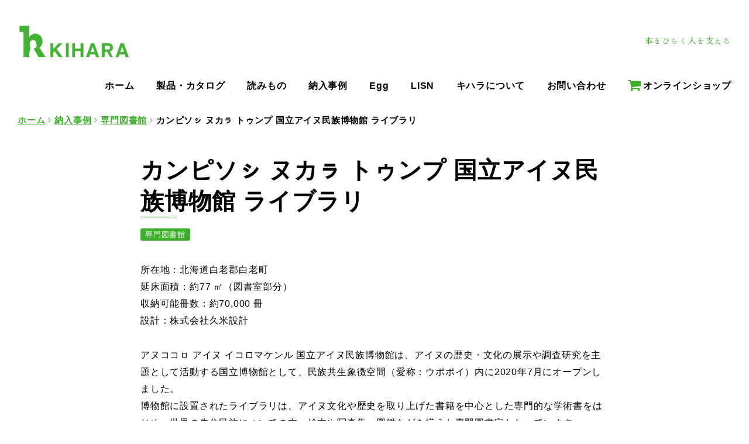

--- FILE ---
content_type: text/html; charset=UTF-8
request_url: https://www.kihara-lib.co.jp/galleries/nam/
body_size: 83803
content:

<!-- Start : templates/layout/wrapper/one-column-slim -->
<!DOCTYPE html>
<html lang="ja" data-sticky-footer="true" data-scrolled="false">

<!-- Start : vendor/inc2734/mimizuku-core/src/view/template-parts/head -->
<head>
	<title>カンピソㇱ ヌカㇻ トゥンプ 国立アイヌ民族博物館 ライブラリ &#8211; キハラ株式会社：図書館用品 図書館家具 図書館設備 カルトナージュ</title>
<meta name='robots' content='max-image-preview:large' />
		<meta charset="UTF-8">
		<meta name="viewport" content="width=device-width, initial-scale=1, minimum-scale=1, viewport-fit=cover">
		<link rel="profile" href="http://gmpg.org/xfn/11">
				<link rel='dns-prefetch' href='//cdnjs.cloudflare.com' />
<link rel='dns-prefetch' href='//yubinbango.github.io' />
<link rel='dns-prefetch' href='//www.googletagmanager.com' />
<link rel='dns-prefetch' href='//fonts.googleapis.com' />
<link rel="alternate" type="application/rss+xml" title="キハラ株式会社：図書館用品 図書館家具 図書館設備 カルトナージュ &raquo; フィード" href="https://www.kihara-lib.co.jp/feed/" />
<link rel="alternate" type="application/rss+xml" title="キハラ株式会社：図書館用品 図書館家具 図書館設備 カルトナージュ &raquo; コメントフィード" href="https://www.kihara-lib.co.jp/comments/feed/" />
<script type="text/javascript">
window._wpemojiSettings = {"baseUrl":"https:\/\/s.w.org\/images\/core\/emoji\/14.0.0\/72x72\/","ext":".png","svgUrl":"https:\/\/s.w.org\/images\/core\/emoji\/14.0.0\/svg\/","svgExt":".svg","source":{"concatemoji":"https:\/\/www.kihara-lib.co.jp\/wp-includes\/js\/wp-emoji-release.min.js?ver=6.2.8"}};
/*! This file is auto-generated */
!function(e,a,t){var n,r,o,i=a.createElement("canvas"),p=i.getContext&&i.getContext("2d");function s(e,t){p.clearRect(0,0,i.width,i.height),p.fillText(e,0,0);e=i.toDataURL();return p.clearRect(0,0,i.width,i.height),p.fillText(t,0,0),e===i.toDataURL()}function c(e){var t=a.createElement("script");t.src=e,t.defer=t.type="text/javascript",a.getElementsByTagName("head")[0].appendChild(t)}for(o=Array("flag","emoji"),t.supports={everything:!0,everythingExceptFlag:!0},r=0;r<o.length;r++)t.supports[o[r]]=function(e){if(p&&p.fillText)switch(p.textBaseline="top",p.font="600 32px Arial",e){case"flag":return s("\ud83c\udff3\ufe0f\u200d\u26a7\ufe0f","\ud83c\udff3\ufe0f\u200b\u26a7\ufe0f")?!1:!s("\ud83c\uddfa\ud83c\uddf3","\ud83c\uddfa\u200b\ud83c\uddf3")&&!s("\ud83c\udff4\udb40\udc67\udb40\udc62\udb40\udc65\udb40\udc6e\udb40\udc67\udb40\udc7f","\ud83c\udff4\u200b\udb40\udc67\u200b\udb40\udc62\u200b\udb40\udc65\u200b\udb40\udc6e\u200b\udb40\udc67\u200b\udb40\udc7f");case"emoji":return!s("\ud83e\udef1\ud83c\udffb\u200d\ud83e\udef2\ud83c\udfff","\ud83e\udef1\ud83c\udffb\u200b\ud83e\udef2\ud83c\udfff")}return!1}(o[r]),t.supports.everything=t.supports.everything&&t.supports[o[r]],"flag"!==o[r]&&(t.supports.everythingExceptFlag=t.supports.everythingExceptFlag&&t.supports[o[r]]);t.supports.everythingExceptFlag=t.supports.everythingExceptFlag&&!t.supports.flag,t.DOMReady=!1,t.readyCallback=function(){t.DOMReady=!0},t.supports.everything||(n=function(){t.readyCallback()},a.addEventListener?(a.addEventListener("DOMContentLoaded",n,!1),e.addEventListener("load",n,!1)):(e.attachEvent("onload",n),a.attachEvent("onreadystatechange",function(){"complete"===a.readyState&&t.readyCallback()})),(e=t.source||{}).concatemoji?c(e.concatemoji):e.wpemoji&&e.twemoji&&(c(e.twemoji),c(e.wpemoji)))}(window,document,window._wpemojiSettings);
</script>
<style type="text/css">
img.wp-smiley,
img.emoji {
	display: inline !important;
	border: none !important;
	box-shadow: none !important;
	height: 1em !important;
	width: 1em !important;
	margin: 0 0.07em !important;
	vertical-align: -0.1em !important;
	background: none !important;
	padding: 0 !important;
}
</style>
	<link rel='stylesheet' id='snow-monkey-blocks/child-pages/nopro-css' href='https://www.kihara-lib.co.jp/wp-content/plugins/snow-monkey-blocks/dist/blocks/child-pages/nopro.css?ver=1691541954' type='text/css' media='all' />
<link rel='stylesheet' id='snow-monkey-blocks/contents-outline/nopro-css' href='https://www.kihara-lib.co.jp/wp-content/plugins/snow-monkey-blocks/dist/blocks/contents-outline/nopro.css?ver=1691541954' type='text/css' media='all' />
<link rel='stylesheet' id='snow-monkey-blocks/like-me-box/nopro-css' href='https://www.kihara-lib.co.jp/wp-content/plugins/snow-monkey-blocks/dist/blocks/like-me-box/nopro.css?ver=1691541954' type='text/css' media='all' />
<link rel='stylesheet' id='snow-monkey-blocks/pickup-slider/nopro-css' href='https://www.kihara-lib.co.jp/wp-content/plugins/snow-monkey-blocks/dist/blocks/pickup-slider/nopro.css?ver=1691541954' type='text/css' media='all' />
<link rel='stylesheet' id='snow-monkey-blocks/recent-posts/nopro-css' href='https://www.kihara-lib.co.jp/wp-content/plugins/snow-monkey-blocks/dist/blocks/recent-posts/nopro.css?ver=1691541954' type='text/css' media='all' />
<link rel='stylesheet' id='snow-monkey-blocks/rss/nopro-css' href='https://www.kihara-lib.co.jp/wp-content/plugins/snow-monkey-blocks/dist/blocks/rss/nopro.css?ver=1691541954' type='text/css' media='all' />
<link rel='stylesheet' id='snow-monkey-blocks/taxonomy-posts/nopro-css' href='https://www.kihara-lib.co.jp/wp-content/plugins/snow-monkey-blocks/dist/blocks/taxonomy-posts/nopro.css?ver=1691541954' type='text/css' media='all' />
<link rel='stylesheet' id='snow-monkey-blocks/taxonomy-terms/nopro-css' href='https://www.kihara-lib.co.jp/wp-content/plugins/snow-monkey-blocks/dist/blocks/taxonomy-terms/nopro.css?ver=1691541954' type='text/css' media='all' />
<link rel='stylesheet' id='wp-block-library-css' href='https://www.kihara-lib.co.jp/wp-includes/css/dist/block-library/style.min.css?ver=6.2.8' type='text/css' media='all' />
<link rel='stylesheet' id='snow-monkey-blocks/accordion-css' href='https://www.kihara-lib.co.jp/wp-content/plugins/snow-monkey-blocks/dist/blocks/accordion/style.css?ver=1691541954' type='text/css' media='all' />
<link rel='stylesheet' id='snow-monkey-blocks/alert-css' href='https://www.kihara-lib.co.jp/wp-content/plugins/snow-monkey-blocks/dist/blocks/alert/style.css?ver=1691541954' type='text/css' media='all' />
<link rel='stylesheet' id='snow-monkey-blocks/balloon-css' href='https://www.kihara-lib.co.jp/wp-content/plugins/snow-monkey-blocks/dist/blocks/balloon/style.css?ver=1691541954' type='text/css' media='all' />
<link rel='stylesheet' id='snow-monkey-blocks/box-css' href='https://www.kihara-lib.co.jp/wp-content/plugins/snow-monkey-blocks/dist/blocks/box/style.css?ver=1691541954' type='text/css' media='all' />
<link rel='stylesheet' id='snow-monkey-blocks/btn-css' href='https://www.kihara-lib.co.jp/wp-content/plugins/snow-monkey-blocks/dist/blocks/btn/style.css?ver=1691541954' type='text/css' media='all' />
<link rel='stylesheet' id='snow-monkey-blocks/btn-box-css' href='https://www.kihara-lib.co.jp/wp-content/plugins/snow-monkey-blocks/dist/blocks/btn-box/style.css?ver=1691541954' type='text/css' media='all' />
<link rel='stylesheet' id='snow-monkey-blocks/buttons-css' href='https://www.kihara-lib.co.jp/wp-content/plugins/snow-monkey-blocks/dist/blocks/buttons/style.css?ver=1691541954' type='text/css' media='all' />
<link rel='stylesheet' id='snow-monkey-blocks/categories-list-css' href='https://www.kihara-lib.co.jp/wp-content/plugins/snow-monkey-blocks/dist/blocks/categories-list/style.css?ver=1691541954' type='text/css' media='all' />
<link rel='stylesheet' id='snow-monkey-blocks/container-css' href='https://www.kihara-lib.co.jp/wp-content/plugins/snow-monkey-blocks/dist/blocks/container/style.css?ver=1691541954' type='text/css' media='all' />
<link rel='stylesheet' id='snow-monkey-blocks/countdown-css' href='https://www.kihara-lib.co.jp/wp-content/plugins/snow-monkey-blocks/dist/blocks/countdown/style.css?ver=1691541954' type='text/css' media='all' />
<link rel='stylesheet' id='snow-monkey-blocks/directory-structure-css' href='https://www.kihara-lib.co.jp/wp-content/plugins/snow-monkey-blocks/dist/blocks/directory-structure/style.css?ver=1691541954' type='text/css' media='all' />
<link rel='stylesheet' id='snow-monkey-blocks/evaluation-star-css' href='https://www.kihara-lib.co.jp/wp-content/plugins/snow-monkey-blocks/dist/blocks/evaluation-star/style.css?ver=1691541954' type='text/css' media='all' />
<link rel='stylesheet' id='snow-monkey-blocks/faq-css' href='https://www.kihara-lib.co.jp/wp-content/plugins/snow-monkey-blocks/dist/blocks/faq/style.css?ver=1691541954' type='text/css' media='all' />
<style id='snow-monkey-blocks-flex-style-inline-css' type='text/css'>
.smb-flex{--smb-flex--box-shadow:none;box-shadow:var(--smb-flex--box-shadow);flex-direction:column}.smb-flex.is-horizontal{flex-direction:row}.smb-flex.is-vertical{flex-direction:column}.smb-flex>*{--smb--flex-grow:0;--smb--flex-shrink:1;--smb--flex-basis:auto;flex-basis:var(--smb--flex-basis);flex-grow:var(--smb--flex-grow);flex-shrink:var(--smb--flex-shrink);min-width:0}.smb-flex.is-layout-flex{gap:0}
</style>
<style id='snow-monkey-blocks-grid-style-inline-css' type='text/css'>
.smb-grid{--smb-grid--gap:0px;--smb-grid--column-auto-repeat:auto-fit;--smb-grid--columns:1;--smb-grid--column-min-width:250px;--smb-grid--grid-template-columns:none;--smb-grid--rows:1;--smb-grid--grid-template-rows:none;display:grid;gap:var(--smb-grid--gap)}.smb-grid>*{--smb--justify-self:stretch;--smb--align-self:stretch;--smb--grid-column:auto;--smb--grid-row:auto;align-self:var(--smb--align-self);grid-column:var(--smb--grid-column);grid-row:var(--smb--grid-row);justify-self:var(--smb--justify-self);margin-bottom:0;margin-top:0;min-width:0}.smb-grid--columns\:columns{grid-template-columns:repeat(var(--smb-grid--columns),1fr)}.smb-grid--columns\:min{grid-template-columns:repeat(var(--smb-grid--column-auto-repeat),minmax(min(var(--smb-grid--column-min-width),100%),1fr))}.smb-grid--columns\:free{grid-template-columns:var(--smb-grid--grid-template-columns)}.smb-grid--rows\:rows{grid-template-rows:repeat(var(--smb-grid--rows),1fr)}.smb-grid--rows\:free{grid-template-rows:var(--smb-grid--grid-template-rows)}
</style>
<style id='snow-monkey-blocks-hero-header-style-inline-css' type='text/css'>
.smb-hero-header{--smb-hero-header--columns:12;--smb-hero-header--rows:12;--smb-hero-header--max-gap:var(--_margin1);--smb-hero-header--gap:min(3.33333%,var(--smb-hero-header--max-gap));--smb-hero-header--min-height:0px;--smb-hero-header--max-width:none;--smb-hero-header--object-position-x:50%;--smb-hero-header--object-position-y:50%;--smb-hero-header--figure-grid-column-start:1;--smb-hero-header--figure-grid-column-end:-1;--smb-hero-header--figure-grid-row-start:1;--smb-hero-header--figure-grid-row-end:-1;--smb-hero-header--figure-aspect-ratio:auto;--smb-hero-header--body-align-self:auto;--smb-hero-header--body-justify-self:auto;--smb-hero-header--body-grid-column-start:1;--smb-hero-header--body-grid-column-end:-1;--smb-hero-header--body-grid-row-start:1;--smb-hero-header--body-grid-row-end:-1;--smb-hero-header--body-max-width:100%;--smb-hero-header--body-padding-top:0px;--smb-hero-header--body-padding-right:0px;--smb-hero-header--body-padding-bottom:0px;--smb-hero-header--body-padding-left:0px;display:grid;gap:var(--smb-hero-header--gap);grid-template-columns:repeat(var(--smb-hero-header--columns),1fr);grid-template-rows:repeat(var(--smb-hero-header--rows),1fr);max-width:var(--smb-hero-header--max-width)!important;min-height:var(--smb-hero-header--min-height)}.smb-hero-header__figure{aspect-ratio:var(--smb-hero-header--figure-aspect-ratio);grid-column:var(--smb-hero-header--figure-grid-column-start)/var(--smb-hero-header--figure-grid-column-end);grid-row:var(--smb-hero-header--figure-grid-row-start)/var(--smb-hero-header--figure-grid-row-end)}.smb-hero-header__figure>*{height:100%!important;object-fit:cover;object-position:var(--smb-hero-header--object-position-x) var(--smb-hero-header--object-position-y);width:100%!important}.smb-hero-header__body{align-self:var(--smb-hero-header--body-align-self);grid-column:var(--smb-hero-header--body-grid-column-start)/var(--smb-hero-header--body-grid-column-end);grid-row:var(--smb-hero-header--body-grid-row-start)/var(--smb-hero-header--body-grid-row-end);justify-self:var(--smb-hero-header--body-justify-self);max-width:var(--smb-hero-header--body-max-width);padding:var(--smb-hero-header--body-padding-top) var(--smb-hero-header--body-padding-right) var(--smb-hero-header--body-padding-bottom) var(--smb-hero-header--body-padding-left)}.smb-hero-header--fit{--smb-hero-header--figure-grid-column-start:1;--smb-hero-header--figure-grid-column-end:-1;--smb-hero-header--figure-grid-row-start:1;--smb-hero-header--figure-grid-row-end:-1;--smb-hero-header--figure-aspect-ratio:auto}.smb-hero-header--fit>.smb-hero-header__figure{position:relative}.smb-hero-header--fit>.smb-hero-header__figure>*{inset:0;position:absolute}@media (orientation:portrait){.smb-hero-header__figure{aspect-ratio:calc(1/(var(--smb-hero-header--figure-aspect-ratio)))}}
</style>
<link rel='stylesheet' id='snow-monkey-blocks/information-css' href='https://www.kihara-lib.co.jp/wp-content/plugins/snow-monkey-blocks/dist/blocks/information/style.css?ver=1691541954' type='text/css' media='all' />
<link rel='stylesheet' id='snow-monkey-blocks/items-css' href='https://www.kihara-lib.co.jp/wp-content/plugins/snow-monkey-blocks/dist/blocks/items/style.css?ver=1691541954' type='text/css' media='all' />
<link rel='stylesheet' id='snow-monkey-blocks/list-css' href='https://www.kihara-lib.co.jp/wp-content/plugins/snow-monkey-blocks/dist/blocks/list/style.css?ver=1691541954' type='text/css' media='all' />
<link rel='stylesheet' id='snow-monkey-blocks/media-text-css' href='https://www.kihara-lib.co.jp/wp-content/plugins/snow-monkey-blocks/dist/blocks/media-text/style.css?ver=1691541954' type='text/css' media='all' />
<link rel='stylesheet' id='snow-monkey-blocks/panels-css' href='https://www.kihara-lib.co.jp/wp-content/plugins/snow-monkey-blocks/dist/blocks/panels/style.css?ver=1691541954' type='text/css' media='all' />
<link rel='stylesheet' id='snow-monkey-blocks/price-menu-css' href='https://www.kihara-lib.co.jp/wp-content/plugins/snow-monkey-blocks/dist/blocks/price-menu/style.css?ver=1691541954' type='text/css' media='all' />
<link rel='stylesheet' id='snow-monkey-blocks/pricing-table-css' href='https://www.kihara-lib.co.jp/wp-content/plugins/snow-monkey-blocks/dist/blocks/pricing-table/style.css?ver=1691541954' type='text/css' media='all' />
<link rel='stylesheet' id='snow-monkey-blocks/rating-box-css' href='https://www.kihara-lib.co.jp/wp-content/plugins/snow-monkey-blocks/dist/blocks/rating-box/style.css?ver=1691541954' type='text/css' media='all' />
<link rel='stylesheet' id='snow-monkey-blocks/section-css' href='https://www.kihara-lib.co.jp/wp-content/plugins/snow-monkey-blocks/dist/blocks/section/style.css?ver=1691541954' type='text/css' media='all' />
<link rel='stylesheet' id='snow-monkey-blocks/section-break-the-grid-css' href='https://www.kihara-lib.co.jp/wp-content/plugins/snow-monkey-blocks/dist/blocks/section-break-the-grid/style.css?ver=1691541954' type='text/css' media='all' />
<link rel='stylesheet' id='snow-monkey-blocks/section-side-heading-css' href='https://www.kihara-lib.co.jp/wp-content/plugins/snow-monkey-blocks/dist/blocks/section-side-heading/style.css?ver=1691541954' type='text/css' media='all' />
<link rel='stylesheet' id='snow-monkey-blocks/section-with-bgimage-css' href='https://www.kihara-lib.co.jp/wp-content/plugins/snow-monkey-blocks/dist/blocks/section-with-bgimage/style.css?ver=1691541954' type='text/css' media='all' />
<link rel='stylesheet' id='snow-monkey-blocks/section-with-bgvideo-css' href='https://www.kihara-lib.co.jp/wp-content/plugins/snow-monkey-blocks/dist/blocks/section-with-bgvideo/style.css?ver=1691541954' type='text/css' media='all' />
<link rel='stylesheet' id='slick-carousel-css' href='https://www.kihara-lib.co.jp/wp-content/plugins/snow-monkey-blocks/dist/packages/slick/slick.css?ver=1691541954' type='text/css' media='all' />
<link rel='stylesheet' id='slick-carousel-theme-css' href='https://www.kihara-lib.co.jp/wp-content/plugins/snow-monkey-blocks/dist/packages/slick/slick-theme.css?ver=1691541954' type='text/css' media='all' />
<link rel='stylesheet' id='snow-monkey-blocks/slider-css' href='https://www.kihara-lib.co.jp/wp-content/plugins/snow-monkey-blocks/dist/blocks/slider/style.css?ver=1691541954' type='text/css' media='all' />
<link rel='stylesheet' id='spider-css' href='https://www.kihara-lib.co.jp/wp-content/plugins/snow-monkey-blocks/dist/packages/spider/dist/css/spider.css?ver=1691541954' type='text/css' media='all' />
<link rel='stylesheet' id='snow-monkey-blocks/spider-slider-css' href='https://www.kihara-lib.co.jp/wp-content/plugins/snow-monkey-blocks/dist/blocks/spider-slider/style.css?ver=1691541954' type='text/css' media='all' />
<link rel='stylesheet' id='snow-monkey-blocks/spider-contents-slider-css' href='https://www.kihara-lib.co.jp/wp-content/plugins/snow-monkey-blocks/dist/blocks/spider-contents-slider/style.css?ver=1691541954' type='text/css' media='all' />
<link rel='stylesheet' id='snow-monkey-blocks/spider-pickup-slider-css' href='https://www.kihara-lib.co.jp/wp-content/plugins/snow-monkey-blocks/dist/blocks/spider-pickup-slider/style.css?ver=1691541954' type='text/css' media='all' />
<link rel='stylesheet' id='snow-monkey-blocks/step-css' href='https://www.kihara-lib.co.jp/wp-content/plugins/snow-monkey-blocks/dist/blocks/step/style.css?ver=1691541954' type='text/css' media='all' />
<link rel='stylesheet' id='snow-monkey-blocks/tabs-css' href='https://www.kihara-lib.co.jp/wp-content/plugins/snow-monkey-blocks/dist/blocks/tabs/style.css?ver=1691541954' type='text/css' media='all' />
<link rel='stylesheet' id='snow-monkey-blocks/taxonomy-terms-css' href='https://www.kihara-lib.co.jp/wp-content/plugins/snow-monkey-blocks/dist/blocks/taxonomy-terms/style.css?ver=1691541954' type='text/css' media='all' />
<link rel='stylesheet' id='snow-monkey-blocks/testimonial-css' href='https://www.kihara-lib.co.jp/wp-content/plugins/snow-monkey-blocks/dist/blocks/testimonial/style.css?ver=1691541954' type='text/css' media='all' />
<link rel='stylesheet' id='snow-monkey-blocks/thumbnail-gallery-css' href='https://www.kihara-lib.co.jp/wp-content/plugins/snow-monkey-blocks/dist/blocks/thumbnail-gallery/style.css?ver=1691541954' type='text/css' media='all' />
<link rel='stylesheet' id='snow-monkey-blocks-css' href='https://www.kihara-lib.co.jp/wp-content/plugins/snow-monkey-blocks/dist/css/blocks.css?ver=1691541954' type='text/css' media='all' />
<link rel='stylesheet' id='classic-theme-styles-css' href='https://www.kihara-lib.co.jp/wp-includes/css/classic-themes.min.css?ver=6.2.8' type='text/css' media='all' />
<style id='global-styles-inline-css' type='text/css'>
body{--wp--preset--color--black: #000000;--wp--preset--color--cyan-bluish-gray: #abb8c3;--wp--preset--color--white: #ffffff;--wp--preset--color--pale-pink: #f78da7;--wp--preset--color--vivid-red: #cf2e2e;--wp--preset--color--luminous-vivid-orange: #ff6900;--wp--preset--color--luminous-vivid-amber: #fcb900;--wp--preset--color--light-green-cyan: #7bdcb5;--wp--preset--color--vivid-green-cyan: #00d084;--wp--preset--color--pale-cyan-blue: #8ed1fc;--wp--preset--color--vivid-cyan-blue: #0693e3;--wp--preset--color--vivid-purple: #9b51e0;--wp--preset--gradient--vivid-cyan-blue-to-vivid-purple: linear-gradient(135deg,rgba(6,147,227,1) 0%,rgb(155,81,224) 100%);--wp--preset--gradient--light-green-cyan-to-vivid-green-cyan: linear-gradient(135deg,rgb(122,220,180) 0%,rgb(0,208,130) 100%);--wp--preset--gradient--luminous-vivid-amber-to-luminous-vivid-orange: linear-gradient(135deg,rgba(252,185,0,1) 0%,rgba(255,105,0,1) 100%);--wp--preset--gradient--luminous-vivid-orange-to-vivid-red: linear-gradient(135deg,rgba(255,105,0,1) 0%,rgb(207,46,46) 100%);--wp--preset--gradient--very-light-gray-to-cyan-bluish-gray: linear-gradient(135deg,rgb(238,238,238) 0%,rgb(169,184,195) 100%);--wp--preset--gradient--cool-to-warm-spectrum: linear-gradient(135deg,rgb(74,234,220) 0%,rgb(151,120,209) 20%,rgb(207,42,186) 40%,rgb(238,44,130) 60%,rgb(251,105,98) 80%,rgb(254,248,76) 100%);--wp--preset--gradient--blush-light-purple: linear-gradient(135deg,rgb(255,206,236) 0%,rgb(152,150,240) 100%);--wp--preset--gradient--blush-bordeaux: linear-gradient(135deg,rgb(254,205,165) 0%,rgb(254,45,45) 50%,rgb(107,0,62) 100%);--wp--preset--gradient--luminous-dusk: linear-gradient(135deg,rgb(255,203,112) 0%,rgb(199,81,192) 50%,rgb(65,88,208) 100%);--wp--preset--gradient--pale-ocean: linear-gradient(135deg,rgb(255,245,203) 0%,rgb(182,227,212) 50%,rgb(51,167,181) 100%);--wp--preset--gradient--electric-grass: linear-gradient(135deg,rgb(202,248,128) 0%,rgb(113,206,126) 100%);--wp--preset--gradient--midnight: linear-gradient(135deg,rgb(2,3,129) 0%,rgb(40,116,252) 100%);--wp--preset--duotone--dark-grayscale: url('#wp-duotone-dark-grayscale');--wp--preset--duotone--grayscale: url('#wp-duotone-grayscale');--wp--preset--duotone--purple-yellow: url('#wp-duotone-purple-yellow');--wp--preset--duotone--blue-red: url('#wp-duotone-blue-red');--wp--preset--duotone--midnight: url('#wp-duotone-midnight');--wp--preset--duotone--magenta-yellow: url('#wp-duotone-magenta-yellow');--wp--preset--duotone--purple-green: url('#wp-duotone-purple-green');--wp--preset--duotone--blue-orange: url('#wp-duotone-blue-orange');--wp--preset--font-size--small: 13px;--wp--preset--font-size--medium: 20px;--wp--preset--font-size--large: 36px;--wp--preset--font-size--x-large: 42px;--wp--preset--spacing--20: 0.44rem;--wp--preset--spacing--30: 0.67rem;--wp--preset--spacing--40: 1rem;--wp--preset--spacing--50: 1.5rem;--wp--preset--spacing--60: 2.25rem;--wp--preset--spacing--70: 3.38rem;--wp--preset--spacing--80: 5.06rem;--wp--preset--shadow--natural: 6px 6px 9px rgba(0, 0, 0, 0.2);--wp--preset--shadow--deep: 12px 12px 50px rgba(0, 0, 0, 0.4);--wp--preset--shadow--sharp: 6px 6px 0px rgba(0, 0, 0, 0.2);--wp--preset--shadow--outlined: 6px 6px 0px -3px rgba(255, 255, 255, 1), 6px 6px rgba(0, 0, 0, 1);--wp--preset--shadow--crisp: 6px 6px 0px rgba(0, 0, 0, 1);}:where(.is-layout-flex){gap: 0.5em;}body .is-layout-flow > .alignleft{float: left;margin-inline-start: 0;margin-inline-end: 2em;}body .is-layout-flow > .alignright{float: right;margin-inline-start: 2em;margin-inline-end: 0;}body .is-layout-flow > .aligncenter{margin-left: auto !important;margin-right: auto !important;}body .is-layout-constrained > .alignleft{float: left;margin-inline-start: 0;margin-inline-end: 2em;}body .is-layout-constrained > .alignright{float: right;margin-inline-start: 2em;margin-inline-end: 0;}body .is-layout-constrained > .aligncenter{margin-left: auto !important;margin-right: auto !important;}body .is-layout-constrained > :where(:not(.alignleft):not(.alignright):not(.alignfull)){max-width: var(--wp--style--global--content-size);margin-left: auto !important;margin-right: auto !important;}body .is-layout-constrained > .alignwide{max-width: var(--wp--style--global--wide-size);}body .is-layout-flex{display: flex;}body .is-layout-flex{flex-wrap: wrap;align-items: center;}body .is-layout-flex > *{margin: 0;}:where(.wp-block-columns.is-layout-flex){gap: 2em;}.has-black-color{color: var(--wp--preset--color--black) !important;}.has-cyan-bluish-gray-color{color: var(--wp--preset--color--cyan-bluish-gray) !important;}.has-white-color{color: var(--wp--preset--color--white) !important;}.has-pale-pink-color{color: var(--wp--preset--color--pale-pink) !important;}.has-vivid-red-color{color: var(--wp--preset--color--vivid-red) !important;}.has-luminous-vivid-orange-color{color: var(--wp--preset--color--luminous-vivid-orange) !important;}.has-luminous-vivid-amber-color{color: var(--wp--preset--color--luminous-vivid-amber) !important;}.has-light-green-cyan-color{color: var(--wp--preset--color--light-green-cyan) !important;}.has-vivid-green-cyan-color{color: var(--wp--preset--color--vivid-green-cyan) !important;}.has-pale-cyan-blue-color{color: var(--wp--preset--color--pale-cyan-blue) !important;}.has-vivid-cyan-blue-color{color: var(--wp--preset--color--vivid-cyan-blue) !important;}.has-vivid-purple-color{color: var(--wp--preset--color--vivid-purple) !important;}.has-black-background-color{background-color: var(--wp--preset--color--black) !important;}.has-cyan-bluish-gray-background-color{background-color: var(--wp--preset--color--cyan-bluish-gray) !important;}.has-white-background-color{background-color: var(--wp--preset--color--white) !important;}.has-pale-pink-background-color{background-color: var(--wp--preset--color--pale-pink) !important;}.has-vivid-red-background-color{background-color: var(--wp--preset--color--vivid-red) !important;}.has-luminous-vivid-orange-background-color{background-color: var(--wp--preset--color--luminous-vivid-orange) !important;}.has-luminous-vivid-amber-background-color{background-color: var(--wp--preset--color--luminous-vivid-amber) !important;}.has-light-green-cyan-background-color{background-color: var(--wp--preset--color--light-green-cyan) !important;}.has-vivid-green-cyan-background-color{background-color: var(--wp--preset--color--vivid-green-cyan) !important;}.has-pale-cyan-blue-background-color{background-color: var(--wp--preset--color--pale-cyan-blue) !important;}.has-vivid-cyan-blue-background-color{background-color: var(--wp--preset--color--vivid-cyan-blue) !important;}.has-vivid-purple-background-color{background-color: var(--wp--preset--color--vivid-purple) !important;}.has-black-border-color{border-color: var(--wp--preset--color--black) !important;}.has-cyan-bluish-gray-border-color{border-color: var(--wp--preset--color--cyan-bluish-gray) !important;}.has-white-border-color{border-color: var(--wp--preset--color--white) !important;}.has-pale-pink-border-color{border-color: var(--wp--preset--color--pale-pink) !important;}.has-vivid-red-border-color{border-color: var(--wp--preset--color--vivid-red) !important;}.has-luminous-vivid-orange-border-color{border-color: var(--wp--preset--color--luminous-vivid-orange) !important;}.has-luminous-vivid-amber-border-color{border-color: var(--wp--preset--color--luminous-vivid-amber) !important;}.has-light-green-cyan-border-color{border-color: var(--wp--preset--color--light-green-cyan) !important;}.has-vivid-green-cyan-border-color{border-color: var(--wp--preset--color--vivid-green-cyan) !important;}.has-pale-cyan-blue-border-color{border-color: var(--wp--preset--color--pale-cyan-blue) !important;}.has-vivid-cyan-blue-border-color{border-color: var(--wp--preset--color--vivid-cyan-blue) !important;}.has-vivid-purple-border-color{border-color: var(--wp--preset--color--vivid-purple) !important;}.has-vivid-cyan-blue-to-vivid-purple-gradient-background{background: var(--wp--preset--gradient--vivid-cyan-blue-to-vivid-purple) !important;}.has-light-green-cyan-to-vivid-green-cyan-gradient-background{background: var(--wp--preset--gradient--light-green-cyan-to-vivid-green-cyan) !important;}.has-luminous-vivid-amber-to-luminous-vivid-orange-gradient-background{background: var(--wp--preset--gradient--luminous-vivid-amber-to-luminous-vivid-orange) !important;}.has-luminous-vivid-orange-to-vivid-red-gradient-background{background: var(--wp--preset--gradient--luminous-vivid-orange-to-vivid-red) !important;}.has-very-light-gray-to-cyan-bluish-gray-gradient-background{background: var(--wp--preset--gradient--very-light-gray-to-cyan-bluish-gray) !important;}.has-cool-to-warm-spectrum-gradient-background{background: var(--wp--preset--gradient--cool-to-warm-spectrum) !important;}.has-blush-light-purple-gradient-background{background: var(--wp--preset--gradient--blush-light-purple) !important;}.has-blush-bordeaux-gradient-background{background: var(--wp--preset--gradient--blush-bordeaux) !important;}.has-luminous-dusk-gradient-background{background: var(--wp--preset--gradient--luminous-dusk) !important;}.has-pale-ocean-gradient-background{background: var(--wp--preset--gradient--pale-ocean) !important;}.has-electric-grass-gradient-background{background: var(--wp--preset--gradient--electric-grass) !important;}.has-midnight-gradient-background{background: var(--wp--preset--gradient--midnight) !important;}.has-small-font-size{font-size: var(--wp--preset--font-size--small) !important;}.has-medium-font-size{font-size: var(--wp--preset--font-size--medium) !important;}.has-large-font-size{font-size: var(--wp--preset--font-size--large) !important;}.has-x-large-font-size{font-size: var(--wp--preset--font-size--x-large) !important;}
.wp-block-navigation a:where(:not(.wp-element-button)){color: inherit;}
:where(.wp-block-columns.is-layout-flex){gap: 2em;}
.wp-block-pullquote{font-size: 1.5em;line-height: 1.6;}
</style>
<link rel='stylesheet' id='wpfront-scroll-top-css' href='https://www.kihara-lib.co.jp/wp-content/plugins/wpfront-scroll-top/css/wpfront-scroll-top.min.css?ver=2.0.7.08086' type='text/css' media='all' />
<link rel='stylesheet' id='kihara-blocks-css' href='https://www.kihara-lib.co.jp/wp-content/plugins/kihara-blocks/dist/css/blocks.min.css?ver=1564122994' type='text/css' media='all' />
<link rel='stylesheet' id='kihara-atalogue-search-css' href='https://www.kihara-lib.co.jp/wp-content/plugins/kihara-catalogue-search/dist/css/app.min.css?ver=1571199105' type='text/css' media='all' />
<link rel='stylesheet' id='hannari-css' href='https://fonts.googleapis.com/earlyaccess/hannari.css' type='text/css' media='all' />
<link rel='stylesheet' id='sawarabi-mincho-css' href='https://fonts.googleapis.com/css?family=Sawarabi+Mincho' type='text/css' media='all' />
<link rel='stylesheet' id='wp-like-me-box-css' href='https://www.kihara-lib.co.jp/wp-content/themes/kihara/resources/vendor/inc2734/wp-like-me-box/src/assets/css/wp-like-me-box.min.css?ver=1564123223' type='text/css' media='all' />
<link rel='stylesheet' id='wp-oembed-blog-card-css' href='https://www.kihara-lib.co.jp/wp-content/themes/kihara/resources/vendor/inc2734/wp-oembed-blog-card/src/assets/css/app.min.css?ver=1564123256' type='text/css' media='all' />
<link rel='stylesheet' id='wp-share-buttons-css' href='https://www.kihara-lib.co.jp/wp-content/themes/kihara/resources/vendor/inc2734/wp-share-buttons/src/assets/css/wp-share-buttons.min.css?ver=1564123245' type='text/css' media='all' />
<link rel='stylesheet' id='kihara/resources-css' href='https://www.kihara-lib.co.jp/wp-content/themes/kihara/resources/assets/css/style.min.css?ver=1688630652' type='text/css' media='all' />
<link rel='stylesheet' id='kihara/resources-ie11-css' href='https://www.kihara-lib.co.jp/wp-content/themes/kihara/resources/assets/css/ie11.min.css?ver=1571803188' type='text/css' media='all' />
<script type='text/javascript' src='https://www.kihara-lib.co.jp/wp-includes/js/jquery/jquery.min.js?ver=3.6.4' id='jquery-core-js'></script>
<script type='text/javascript' src='https://www.kihara-lib.co.jp/wp-includes/js/jquery/jquery-migrate.min.js?ver=3.4.0' id='jquery-migrate-js'></script>
<script type='text/javascript' src='https://www.kihara-lib.co.jp/wp-content/plugins/wp-scroll-depth/js/jquery-scrolldepth/jquery.scrolldepth.min.js?ver=6.2.8' id='jquery.scrolldepth-js'></script>
<script type='text/javascript' src='https://www.googletagmanager.com/gtag/js?id=UA-144743388-1&#038;ver=1' id='inc2734-wp-seo-google-analytics-js'></script>
<script type='text/javascript' id='inc2734-wp-seo-google-analytics-js-after'>
window.dataLayer = window.dataLayer || []; function gtag(){dataLayer.push(arguments)}; gtag('js', new Date()); gtag('config', 'UA-144743388-1'); gtag('config', 'G-PEVFNBW5D6');
</script>
<link rel="https://api.w.org/" href="https://www.kihara-lib.co.jp/wp-json/" /><link rel="alternate" type="application/json" href="https://www.kihara-lib.co.jp/wp-json/wp/v2/galleries/69355" /><link rel="EditURI" type="application/rsd+xml" title="RSD" href="https://www.kihara-lib.co.jp/xmlrpc.php?rsd" />
<link rel="wlwmanifest" type="application/wlwmanifest+xml" href="https://www.kihara-lib.co.jp/wp-includes/wlwmanifest.xml" />
<meta name="generator" content="WordPress 6.2.8" />
<link rel="canonical" href="https://www.kihara-lib.co.jp/galleries/nam/" />
<link rel='shortlink' href='https://www.kihara-lib.co.jp/?p=69355' />
<link rel="alternate" type="application/json+oembed" href="https://www.kihara-lib.co.jp/wp-json/oembed/1.0/embed?url=https%3A%2F%2Fwww.kihara-lib.co.jp%2Fgalleries%2Fnam%2F" />
<link rel="alternate" type="text/xml+oembed" href="https://www.kihara-lib.co.jp/wp-json/oembed/1.0/embed?url=https%3A%2F%2Fwww.kihara-lib.co.jp%2Fgalleries%2Fnam%2F&#038;format=xml" />
<script>
	jQuery( document ).ready(function(){
		jQuery.scrollDepth({
			elements: [''],
			percentage: true,
			userTiming: true,
			pixelDepth: false,
			nonInteraction: false,
			gtmOverride: false,
	});
});
</script>
<style id="wp-customizer-framework-print-styles">html { font-size: 16px }</style><script>(function(w,d,s,l,i){w[l]=w[l]||[];w[l].push({'gtm.start':
new Date().getTime(),event:'gtm.js'});var f=d.getElementsByTagName(s)[0],
j=d.createElement(s),dl=l!='dataLayer'?'&l='+l:'';j.async=true;j.src=
'https://www.googletagmanager.com/gtm.js?id='+i+dl;f.parentNode.insertBefore(j,f);
})(window,document,'script','dataLayer','GTM-MVQVWPG');</script>
				<script type="application/ld+json">
			{"@context":"http:\/\/schema.org","@type":"Article","headline":"\u30ab\u30f3\u30d4\u30bd\u31f1 \u30cc\u30ab\u31fb \u30c8\u30a5\u30f3\u30d7 \u56fd\u7acb\u30a2\u30a4\u30cc\u6c11\u65cf\u535a\u7269\u9928 \u30e9\u30a4\u30d6\u30e9\u30ea","author":{"@type":"Person","name":"sugar"},"publisher":{"@type":"Organization","url":"https:\/\/www.kihara-lib.co.jp","name":"\u30ad\u30cf\u30e9\u682a\u5f0f\u4f1a\u793e\uff1a\u56f3\u66f8\u9928\u7528\u54c1 \u56f3\u66f8\u9928\u5bb6\u5177 \u56f3\u66f8\u9928\u8a2d\u5099 \u30ab\u30eb\u30c8\u30ca\u30fc\u30b8\u30e5","logo":{"@type":"ImageObject","url":false}},"mainEntityOfPage":{"@type":"WebPage","@id":"https:\/\/www.kihara-lib.co.jp\/galleries\/nam\/"},"image":{"@type":"ImageObject","url":"https:\/\/www.kihara-lib.co.jp\/wp-content\/uploads\/2022\/02\/nam_01.jpg"},"datePublished":"2022-02-24T14:37:52+09:00","dateModified":"2023-07-28T11:14:45+09:00","description":"\u6240\u5728\u5730\uff1a\u5317\u6d77\u9053\u767d\u8001\u90e1\u767d\u8001\u753a\u5ef6\u5e8a\u9762\u7a4d\uff1a\u7d0477 \u33a1\uff08\u56f3\u66f8\u5ba4\u90e8\u5206\uff09\u53ce\u7d0d\u53ef\u80fd\u518a\u6570\uff1a\u7d0470,000 \u518a\u8a2d\u8a08\uff1a\u682a\u5f0f\u4f1a\u793e\u4e45\u7c73&hellip;"}		</script>
				<meta name="thumbnail" content="https://www.kihara-lib.co.jp/wp-content/uploads/2022/02/nam_01.jpg">
				<meta property="og:title" content="カンピソㇱ ヌカㇻ トゥンプ 国立アイヌ民族博物館 ライブラリ">
		<meta property="og:type" content="article">
		<meta property="og:url" content="https://www.kihara-lib.co.jp/galleries/nam/">
		<meta property="og:image" content="https://www.kihara-lib.co.jp/wp-content/uploads/2022/02/nam_01.jpg">
		<meta property="og:site_name" content="キハラ株式会社：図書館用品 図書館家具 図書館設備 カルトナージュ">
		<meta property="og:description" content="所在地：北海道白老郡白老町延床面積：約77 ㎡（図書室部分）収納可能冊数：約70,000 冊設計：株式会社久米&hellip;">
		<meta property="og:locale" content="ja_JP">
					<meta property="fb:app_id" content="370826303622759">
									<meta name="twitter:card" content="summary_large_image">
		
					<meta name="twitter:site" content="@kiharalib">
				<link rel="icon" href="https://www.kihara-lib.co.jp/wp-content/uploads/2019/07/cropped-siteicon-32x32.png" sizes="32x32" />
<link rel="icon" href="https://www.kihara-lib.co.jp/wp-content/uploads/2019/07/cropped-siteicon-192x192.png" sizes="192x192" />
<link rel="apple-touch-icon" href="https://www.kihara-lib.co.jp/wp-content/uploads/2019/07/cropped-siteicon-180x180.png" />
<meta name="msapplication-TileImage" content="https://www.kihara-lib.co.jp/wp-content/uploads/2019/07/cropped-siteicon-270x270.png" />
		<style type="text/css" id="wp-custom-css">
			.history-table {font-size: .875rem;}

.u-noborder,
.u-noborder th,
.u-noborder td {
	border: none !important;
}
.c-btn.c-btn--white
{
  color:#424242;
	background-color:#d4d4d4;
}
	
.mw_wp_form_confirm .email-confirm-row {
	display: none;
}

.mw_wp_form .u-text-center .c-btn {
	display: inline-block;
}

.src_listbox li {
	display:inline;
	padding:12px;
}

.border-gray-table td
{
	border-color:gray;
}

.p-catalogue-center .smb-items__item__title,.smb-items__item__content
{
   text-align:center;
}

.product-topic-table table
{
	border-collapse:collapse;
}

.product-topic-table table thead
{
	border-bottom: 1px solid #eee
}

.product-topic-table table th
{
	text-align:left;
	color:black;
  background-color:#f0fff0;
	border:2px solid #f0fff0;
}

.onestop-h4
{
	color:#8d572f;
	border-bottom:6px solid #8d572f  !important;
	padding: 0 0 0 0 !important;
}		</style>
		</head>

<body class="galleries-template-default single single-galleries postid-69355 l-body--one-column-slim l-body" id="body"
	data-has-sidebar="false"
	data-is-full-template="false"
	data-is-slim-width="true"
	>

	<!-- Google Tag Manager (noscript) -->
<noscript><iframe src="https://www.googletagmanager.com/ns.html?id=GTM-MVQVWPG"
height="0" width="0" style="display:none;visibility:hidden"></iframe></noscript>
<!-- End Google Tag Manager (noscript) -->
	
	
<!-- Start : template-parts/nav/drawer -->

<nav id="drawer-nav" class="c-drawer c-drawer--fixed" role="navigation" aria-hidden="true" aria-labelledby="hamburger-btn">
	
	<ul id="menu-global-nav" class="c-drawer__menu"><li id="menu-item-429" class="menu-item menu-item-type-post_type menu-item-object-page menu-item-home menu-item-429 c-drawer__item"><a href="https://www.kihara-lib.co.jp/">ホーム</a></li>
<li id="menu-item-68" class="menu-item menu-item-type-post_type menu-item-object-page menu-item-has-children menu-item-68 c-drawer__item"><a href="https://www.kihara-lib.co.jp/catalogue-download/">製品・カタログ</a><div class="c-drawer__toggle" aria-expanded="false"><span class="c-ic-angle-right" aria-hidden="true"></span></div><ul class="c-drawer__submenu" aria-hidden="true">	<li id="menu-item-69" class="menu-item menu-item-type-post_type menu-item-object-page menu-item-69 c-drawer__subitem"><a href="https://www.kihara-lib.co.jp/catalogue-download/">製品・カタログ</a></li>
	<li id="menu-item-117162" class="menu-item menu-item-type-post_type menu-item-object-page menu-item-117162 c-drawer__subitem"><a href="https://www.kihara-lib.co.jp/catalogue-download/update-information/">製品に関するお知らせ</a></li>
	<li id="menu-item-117161" class="menu-item menu-item-type-post_type menu-item-object-page menu-item-117161 c-drawer__subitem"><a href="https://www.kihara-lib.co.jp/rng/">Reading Nature Garden</a></li>
	<li id="menu-item-117160" class="menu-item menu-item-type-post_type menu-item-object-page menu-item-117160 c-drawer__subitem"><a href="https://www.kihara-lib.co.jp/onestop/">資料保存ワンストップサービス</a></li>
	<li id="menu-item-97997" class="menu-item menu-item-type-post_type menu-item-object-page menu-item-97997 c-drawer__subitem"><a href="https://www.kihara-lib.co.jp/catalogue-download/pamphlet/">パンフレット</a></li>
	<li id="menu-item-127" class="menu-item menu-item-type-post_type menu-item-object-page menu-item-127 c-drawer__subitem"><a href="https://www.kihara-lib.co.jp/catalogue-download/template/">テンプレート</a></li>
	<li id="menu-item-682" class="menu-item menu-item-type-post_type_archive menu-item-object-movies menu-item-682 c-drawer__subitem"><a href="https://www.kihara-lib.co.jp/catalogue-download/movies/">動画</a></li>
</ul>
</li>
<li id="menu-item-9" class="menu-item menu-item-type-post_type menu-item-object-page current_page_parent menu-item-9 c-drawer__item"><a href="https://www.kihara-lib.co.jp/yomimono/">読みもの</a></li>
<li id="menu-item-39" class="menu-item menu-item-type-post_type_archive menu-item-object-galleries menu-item-39 c-drawer__item"><a href="https://www.kihara-lib.co.jp/galleries/">納入事例</a></li>
<li id="menu-item-76523" class="menu-item menu-item-type-custom menu-item-object-custom menu-item-76523 c-drawer__item"><a href="https://www.kihara-egg.net/eggsup/">Egg</a></li>
<li id="menu-item-94210" class="menu-item menu-item-type-post_type menu-item-object-page menu-item-has-children menu-item-94210 c-drawer__item"><a href="https://www.kihara-lib.co.jp/lisn-current-number/">LISN</a><div class="c-drawer__toggle" aria-expanded="false"><span class="c-ic-angle-right" aria-hidden="true"></span></div><ul class="c-drawer__submenu" aria-hidden="true">	<li id="menu-item-692" class="menu-item menu-item-type-post_type menu-item-object-page menu-item-692 c-drawer__subitem"><a href="https://www.kihara-lib.co.jp/lisn-current-number/">最新号のお知らせ</a></li>
	<li id="menu-item-89" class="menu-item menu-item-type-post_type menu-item-object-page menu-item-89 c-drawer__subitem"><a href="https://www.kihara-lib.co.jp/lisn-current-number/back-number/">バックナンバー</a></li>
	<li id="menu-item-52" class="menu-item menu-item-type-post_type menu-item-object-page menu-item-52 c-drawer__subitem"><a href="https://www.kihara-lib.co.jp/lisn-current-number/subscription-application-form/">LISN購読のお申し込み</a></li>
	<li id="menu-item-70" class="menu-item menu-item-type-post_type menu-item-object-page menu-item-70 c-drawer__subitem"><a href="https://www.kihara-lib.co.jp/lisn-current-number/lisn/">LISNについて</a></li>
</ul>
</li>
<li id="menu-item-437" class="menu-item menu-item-type-post_type menu-item-object-page menu-item-has-children menu-item-437 c-drawer__item"><a href="https://www.kihara-lib.co.jp/company/">キハラについて</a><div class="c-drawer__toggle" aria-expanded="false"><span class="c-ic-angle-right" aria-hidden="true"></span></div><ul class="c-drawer__submenu" aria-hidden="true">	<li id="menu-item-489" class="menu-item menu-item-type-post_type menu-item-object-page menu-item-489 c-drawer__subitem"><a href="https://www.kihara-lib.co.jp/company/">キハラについて</a></li>
	<li id="menu-item-457" class="menu-item menu-item-type-post_type menu-item-object-page menu-item-457 c-drawer__subitem"><a href="https://www.kihara-lib.co.jp/company/principles/">経営ビジョン</a></li>
	<li id="menu-item-519" class="menu-item menu-item-type-post_type menu-item-object-page menu-item-519 c-drawer__subitem"><a href="https://www.kihara-lib.co.jp/company/history/">キハラの歴史</a></li>
	<li id="menu-item-518" class="menu-item menu-item-type-post_type menu-item-object-page menu-item-518 c-drawer__subitem"><a href="https://www.kihara-lib.co.jp/company/environment/">環境への取り組み</a></li>
	<li id="menu-item-754" class="menu-item menu-item-type-post_type menu-item-object-page menu-item-754 c-drawer__subitem"><a href="https://www.kihara-lib.co.jp/company/csr/">CSR</a></li>
	<li id="menu-item-112903" class="menu-item menu-item-type-post_type menu-item-object-page menu-item-112903 c-drawer__subitem"><a href="https://www.kihara-lib.co.jp/rekito/">歴史的図書館用品</a></li>
	<li id="menu-item-516" class="menu-item menu-item-type-post_type menu-item-object-page menu-item-516 c-drawer__subitem"><a href="https://www.kihara-lib.co.jp/company/isms/">情報セキュリティへの取り組み</a></li>
	<li id="menu-item-79911" class="menu-item menu-item-type-post_type menu-item-object-page menu-item-79911 c-drawer__subitem"><a href="https://www.kihara-lib.co.jp/company/quality/">品質への取り組み</a></li>
	<li id="menu-item-515" class="menu-item menu-item-type-post_type menu-item-object-page menu-item-515 c-drawer__subitem"><a href="https://www.kihara-lib.co.jp/company/recruit/">採用案内</a></li>
</ul>
</li>
<li id="menu-item-725" class="menu-item menu-item-type-post_type menu-item-object-page menu-item-has-children menu-item-725 c-drawer__item"><a href="https://www.kihara-lib.co.jp/contact/">お問い合わせ</a><div class="c-drawer__toggle" aria-expanded="false"><span class="c-ic-angle-right" aria-hidden="true"></span></div><ul class="c-drawer__submenu" aria-hidden="true">	<li id="menu-item-50414" class="menu-item menu-item-type-post_type menu-item-object-page menu-item-50414 c-drawer__subitem"><a href="https://www.kihara-lib.co.jp/contact/contact/">製品・その他</a></li>
	<li id="menu-item-50416" class="menu-item menu-item-type-post_type menu-item-object-page menu-item-50416 c-drawer__subitem"><a href="https://www.kihara-lib.co.jp/contact/offer/">お見積もり・ご注文</a></li>
	<li id="menu-item-50417" class="menu-item menu-item-type-post_type menu-item-object-page menu-item-50417 c-drawer__subitem"><a href="https://www.kihara-lib.co.jp/contact/lisn/">図書館情報誌「LISN」</a></li>
</ul>
</li>
<li id="menu-item-432" class="menu-item menu-item-type-custom menu-item-object-custom menu-item-432 c-drawer__item"><a target="_blank" rel="noopener" href="https://store.shopping.yahoo.co.jp/bookbuddy/">オンラインショップ</a></li>
</ul>
	</nav>
	<div class="l-container">
		
<!-- Start : header -->

<!-- Start : templates/layout/header/header -->
<header class="l-header l-header--thin" role="banner" data-l-header-type="" data-kihara-default-header-position="sticky">
	
<!-- Start : template-parts/header/2row -->
﻿
<div class="l-2row-header" data-has-global-nav="true">
	<div class="c-container">
		<div class="l-2row-header__row">
			<div class="c-row c-row--margin c-row--middle c-row--nowrap">
				<div class="c-row__col c-row__col--auto">
					
<!-- Start : template-parts/header/site-branding -->
<div class="c-site-branding">
	
		<div class="c-site-branding__title">
			<a href="https://www.kihara-lib.co.jp">
						<div class="u-hidden-lg-up">
			<img src="https://www.kihara-lib.co.jp/wp-content/themes/kihara/resources/assets/img/logo.png" alt="" width="100" height="30">
		</div>
		<div class="u-hidden u-visible-lg-up">
			<img src="https://www.kihara-lib.co.jp/wp-content/themes/kihara/resources/assets/img/logo.png" alt="" width="235" height="96">
		</div>
					</a>
		</div>

	
	</div>
				</div>
				<div class="c-row__col c-row__col--1-3 u-hidden u-visible-lg-up">
					<div class="p-header-copy u-text-right">
						本をひらく人を支える
					</div>
				</div>

									<div class="c-row__col c-row__col--fit u-hidden-lg-up">
						
<!-- Start : template-parts/header/hamburger-btn -->
<button id="hamburger-btn" class="c-hamburger-btn" aria-expanded="false" aria-controls="drawer-nav">
	<div class="c-hamburger-btn__bars">
		<div class="c-hamburger-btn__bar"></div>
		<div class="c-hamburger-btn__bar"></div>
		<div class="c-hamburger-btn__bar"></div>
	</div>
	<div class="c-hamburger-btn__label">
		MENU	</div>
</button>
					</div>
							</div>
		</div>

					<div class="l-2row-header__row u-hidden u-visible-lg-up">
				
<!-- Start : template-parts/nav/global -->

<nav class="p-global-nav" role="navigation">
	<ul id="menu-global-nav-1" class="c-navbar"><li class="menu-item menu-item-type-post_type menu-item-object-page menu-item-home menu-item-429 c-navbar__item"><a href="https://www.kihara-lib.co.jp/"><span>ホーム</span></a></li>
<li class="menu-item menu-item-type-post_type menu-item-object-page menu-item-has-children menu-item-68 c-navbar__item" aria-haspopup="true"><a href="https://www.kihara-lib.co.jp/catalogue-download/"><span>製品・カタログ</span></a><ul class="c-navbar__submenu" aria-hidden="true">	<li class="menu-item menu-item-type-post_type menu-item-object-page menu-item-69 c-navbar__subitem"><a href="https://www.kihara-lib.co.jp/catalogue-download/">製品・カタログ</a></li>
	<li class="menu-item menu-item-type-post_type menu-item-object-page menu-item-117162 c-navbar__subitem"><a href="https://www.kihara-lib.co.jp/catalogue-download/update-information/">製品に関するお知らせ</a></li>
	<li class="menu-item menu-item-type-post_type menu-item-object-page menu-item-117161 c-navbar__subitem"><a href="https://www.kihara-lib.co.jp/rng/">Reading Nature Garden</a></li>
	<li class="menu-item menu-item-type-post_type menu-item-object-page menu-item-117160 c-navbar__subitem"><a href="https://www.kihara-lib.co.jp/onestop/">資料保存ワンストップサービス</a></li>
	<li class="menu-item menu-item-type-post_type menu-item-object-page menu-item-97997 c-navbar__subitem"><a href="https://www.kihara-lib.co.jp/catalogue-download/pamphlet/">パンフレット</a></li>
	<li class="menu-item menu-item-type-post_type menu-item-object-page menu-item-127 c-navbar__subitem"><a href="https://www.kihara-lib.co.jp/catalogue-download/template/">テンプレート</a></li>
	<li class="menu-item menu-item-type-post_type_archive menu-item-object-movies menu-item-682 c-navbar__subitem"><a href="https://www.kihara-lib.co.jp/catalogue-download/movies/">動画</a></li>
</ul>
</li>
<li class="menu-item menu-item-type-post_type menu-item-object-page current_page_parent menu-item-9 c-navbar__item"><a href="https://www.kihara-lib.co.jp/yomimono/"><span>読みもの</span></a></li>
<li class="menu-item menu-item-type-post_type_archive menu-item-object-galleries menu-item-39 c-navbar__item"><a href="https://www.kihara-lib.co.jp/galleries/"><span>納入事例</span></a></li>
<li class="menu-item menu-item-type-custom menu-item-object-custom menu-item-76523 c-navbar__item"><a href="https://www.kihara-egg.net/eggsup/"><span>Egg</span></a></li>
<li class="menu-item menu-item-type-post_type menu-item-object-page menu-item-has-children menu-item-94210 c-navbar__item" aria-haspopup="true"><a href="https://www.kihara-lib.co.jp/lisn-current-number/"><span>LISN</span></a><ul class="c-navbar__submenu" aria-hidden="true">	<li class="menu-item menu-item-type-post_type menu-item-object-page menu-item-692 c-navbar__subitem"><a href="https://www.kihara-lib.co.jp/lisn-current-number/">最新号のお知らせ</a></li>
	<li class="menu-item menu-item-type-post_type menu-item-object-page menu-item-89 c-navbar__subitem"><a href="https://www.kihara-lib.co.jp/lisn-current-number/back-number/">バックナンバー</a></li>
	<li class="menu-item menu-item-type-post_type menu-item-object-page menu-item-52 c-navbar__subitem"><a href="https://www.kihara-lib.co.jp/lisn-current-number/subscription-application-form/">LISN購読のお申し込み</a></li>
	<li class="menu-item menu-item-type-post_type menu-item-object-page menu-item-70 c-navbar__subitem"><a href="https://www.kihara-lib.co.jp/lisn-current-number/lisn/">LISNについて</a></li>
</ul>
</li>
<li class="menu-item menu-item-type-post_type menu-item-object-page menu-item-has-children menu-item-437 c-navbar__item" aria-haspopup="true"><a href="https://www.kihara-lib.co.jp/company/"><span>キハラについて</span></a><ul class="c-navbar__submenu" aria-hidden="true">	<li class="menu-item menu-item-type-post_type menu-item-object-page menu-item-489 c-navbar__subitem"><a href="https://www.kihara-lib.co.jp/company/">キハラについて</a></li>
	<li class="menu-item menu-item-type-post_type menu-item-object-page menu-item-457 c-navbar__subitem"><a href="https://www.kihara-lib.co.jp/company/principles/">経営ビジョン</a></li>
	<li class="menu-item menu-item-type-post_type menu-item-object-page menu-item-519 c-navbar__subitem"><a href="https://www.kihara-lib.co.jp/company/history/">キハラの歴史</a></li>
	<li class="menu-item menu-item-type-post_type menu-item-object-page menu-item-518 c-navbar__subitem"><a href="https://www.kihara-lib.co.jp/company/environment/">環境への取り組み</a></li>
	<li class="menu-item menu-item-type-post_type menu-item-object-page menu-item-754 c-navbar__subitem"><a href="https://www.kihara-lib.co.jp/company/csr/">CSR</a></li>
	<li class="menu-item menu-item-type-post_type menu-item-object-page menu-item-112903 c-navbar__subitem"><a href="https://www.kihara-lib.co.jp/rekito/">歴史的図書館用品</a></li>
	<li class="menu-item menu-item-type-post_type menu-item-object-page menu-item-516 c-navbar__subitem"><a href="https://www.kihara-lib.co.jp/company/isms/">情報セキュリティへの取り組み</a></li>
	<li class="menu-item menu-item-type-post_type menu-item-object-page menu-item-79911 c-navbar__subitem"><a href="https://www.kihara-lib.co.jp/company/quality/">品質への取り組み</a></li>
	<li class="menu-item menu-item-type-post_type menu-item-object-page menu-item-515 c-navbar__subitem"><a href="https://www.kihara-lib.co.jp/company/recruit/">採用案内</a></li>
</ul>
</li>
<li class="menu-item menu-item-type-post_type menu-item-object-page menu-item-has-children menu-item-725 c-navbar__item" aria-haspopup="true"><a href="https://www.kihara-lib.co.jp/contact/"><span>お問い合わせ</span></a><ul class="c-navbar__submenu" aria-hidden="true">	<li class="menu-item menu-item-type-post_type menu-item-object-page menu-item-50414 c-navbar__subitem"><a href="https://www.kihara-lib.co.jp/contact/contact/">製品・その他</a></li>
	<li class="menu-item menu-item-type-post_type menu-item-object-page menu-item-50416 c-navbar__subitem"><a href="https://www.kihara-lib.co.jp/contact/offer/">お見積もり・ご注文</a></li>
	<li class="menu-item menu-item-type-post_type menu-item-object-page menu-item-50417 c-navbar__subitem"><a href="https://www.kihara-lib.co.jp/contact/lisn/">図書館情報誌「LISN」</a></li>
</ul>
</li>
<li class="menu-item menu-item-type-custom menu-item-object-custom menu-item-432 c-navbar__item"><a target="_blank" rel="noopener" href="https://store.shopping.yahoo.co.jp/bookbuddy/"><span>オンラインショップ</span></a></li>
</ul></nav>
			</div>
			</div>
</div>
</header>

		<div class="l-contents" role="document">
			
			
			<div class="c-container">
				
<!-- Start : template-parts/common/breadcrumbs -->
<ol class="c-breadcrumbs" itemscope itemtype="http://schema.org/BreadcrumbList"><li class="c-breadcrumbs__item" itemprop="itemListElement" itemscope itemtype="http://schema.org/ListItem"><a itemscope itemtype="http://schema.org/Thing" itemprop="item" href="https://www.kihara-lib.co.jp" itemid="https://www.kihara-lib.co.jp"><span itemprop="name">ホーム</span></a><meta itemprop="position" content="1" /></li><li class="c-breadcrumbs__item" itemprop="itemListElement" itemscope itemtype="http://schema.org/ListItem"><a itemscope itemtype="http://schema.org/Thing" itemprop="item" href="https://www.kihara-lib.co.jp/galleries/" itemid="https://www.kihara-lib.co.jp/galleries/"><span itemprop="name">納入事例</span></a><meta itemprop="position" content="2" /></li><li class="c-breadcrumbs__item" itemprop="itemListElement" itemscope itemtype="http://schema.org/ListItem"><a itemscope itemtype="http://schema.org/Thing" itemprop="item" href="https://www.kihara-lib.co.jp/galleries-tag/specialty/" itemid="https://www.kihara-lib.co.jp/galleries-tag/specialty/"><span itemprop="name">専門図書館</span></a><meta itemprop="position" content="3" /></li><li class="c-breadcrumbs__item" itemprop="itemListElement" itemscope itemtype="http://schema.org/ListItem"><span itemscope itemtype="http://schema.org/Thing" itemprop="item" itemid=""><span itemprop="name">カンピソㇱ ヌカㇻ トゥンプ 国立アイヌ民族博物館 ライブラリ</span></span><meta itemprop="position" content="4" /></li></ol>
				<div class="u-slim-width">
					
					<div class="l-contents__inner">
						<main class="l-contents__main" role="main">
							
<!-- Start : templates/view/content-galleries -->

<article class="post-69355 galleries type-galleries status-publish has-post-thumbnail galleries-tag-specialty c-entry">
	<header class="c-entry__header">
		<h1 class="c-entry__title">カンピソㇱ ヌカㇻ トゥンプ 国立アイヌ民族博物館 ライブラリ</h1>
		<div class="c-entry__meta">
			
<!-- Start : template-parts/galleries/galleries-tags -->

<div class="p-galleries-tags">
			<a class="p-galleries-tags__tag" href="https://www.kihara-lib.co.jp/galleries-tag/specialty/">専門図書館</a>
	</div>
		</div>
	</header>

	<div class="c-entry__body">
		
		<div class="c-entry__content p-entry-content">
			
<p>所在地：北海道白老郡白老町<br>延床面積：約77 ㎡（図書室部分）<br>収納可能冊数：約70,000 冊<br>設計：株式会社久米設計</p>



<p>アヌココㇿ アイヌ イコロマケンル 国立アイヌ民族博物館は、アイヌの歴史・文化の展示や調査研究を主題として活動する国立博物館として、民族共生象徴空間（愛称：ウポポイ）内に2020年7月にオープンしました。<br>博物館に設置されたライブラリは、アイヌ文化や歴史を取り上げた書籍を中心とした専門的な学術書をはじめ、世界の先住民族についての本、絵本や写真集、図鑑などを揃えた専門図書室となっています。</p>



<div class="wp-block-snow-monkey-blocks-spider-slider smb-spider-slider" data-fade="true" data-interval="4000" data-duration="1000"><div class="spider"><div class="spider__canvas"><div class="spider__slide" data-id="0"><div class="smb-spider-slider__figure-wrapper"><img decoding="async" class="spider__figure wp-image-69361" src="https://www.kihara-lib.co.jp/wp-content/uploads/2022/02/nam_01.jpg" alt="" width="1500" height="1000" data-image-id="69361" srcset="https://www.kihara-lib.co.jp/wp-content/uploads/2022/02/nam_01.jpg 1500w, https://www.kihara-lib.co.jp/wp-content/uploads/2022/02/nam_01-300x200.jpg 300w, https://www.kihara-lib.co.jp/wp-content/uploads/2022/02/nam_01-1024x683.jpg 1024w, https://www.kihara-lib.co.jp/wp-content/uploads/2022/02/nam_01-768x512.jpg 768w" sizes="(max-width: 1500px) 100vw, 1500px" /></div></div><div class="spider__slide" data-id="1"><div class="smb-spider-slider__figure-wrapper"><img decoding="async" loading="lazy" class="spider__figure wp-image-69362" src="https://www.kihara-lib.co.jp/wp-content/uploads/2022/02/nam_02.jpg" alt="" width="1500" height="1000" data-image-id="69362" srcset="https://www.kihara-lib.co.jp/wp-content/uploads/2022/02/nam_02.jpg 1500w, https://www.kihara-lib.co.jp/wp-content/uploads/2022/02/nam_02-300x200.jpg 300w, https://www.kihara-lib.co.jp/wp-content/uploads/2022/02/nam_02-1024x683.jpg 1024w, https://www.kihara-lib.co.jp/wp-content/uploads/2022/02/nam_02-768x512.jpg 768w" sizes="(max-width: 1500px) 100vw, 1500px" /></div></div><div class="spider__slide" data-id="2"><div class="smb-spider-slider__figure-wrapper"><img decoding="async" loading="lazy" class="spider__figure wp-image-69363" src="https://www.kihara-lib.co.jp/wp-content/uploads/2022/02/nam_03.jpg" alt="" width="1500" height="1000" data-image-id="69363" srcset="https://www.kihara-lib.co.jp/wp-content/uploads/2022/02/nam_03.jpg 1500w, https://www.kihara-lib.co.jp/wp-content/uploads/2022/02/nam_03-300x200.jpg 300w, https://www.kihara-lib.co.jp/wp-content/uploads/2022/02/nam_03-1024x683.jpg 1024w, https://www.kihara-lib.co.jp/wp-content/uploads/2022/02/nam_03-768x512.jpg 768w" sizes="(max-width: 1500px) 100vw, 1500px" /></div></div><div class="spider__slide" data-id="3"><div class="smb-spider-slider__figure-wrapper"><img decoding="async" loading="lazy" class="spider__figure wp-image-69364" src="https://www.kihara-lib.co.jp/wp-content/uploads/2022/02/nam_04.jpg" alt="" width="1500" height="1000" data-image-id="69364" srcset="https://www.kihara-lib.co.jp/wp-content/uploads/2022/02/nam_04.jpg 1500w, https://www.kihara-lib.co.jp/wp-content/uploads/2022/02/nam_04-300x200.jpg 300w, https://www.kihara-lib.co.jp/wp-content/uploads/2022/02/nam_04-1024x683.jpg 1024w, https://www.kihara-lib.co.jp/wp-content/uploads/2022/02/nam_04-768x512.jpg 768w" sizes="(max-width: 1500px) 100vw, 1500px" /></div></div><div class="spider__slide" data-id="4"><div class="smb-spider-slider__figure-wrapper"><img decoding="async" loading="lazy" class="spider__figure wp-image-69365" src="https://www.kihara-lib.co.jp/wp-content/uploads/2022/02/nam_05.jpg" alt="" width="1500" height="1000" data-image-id="69365" srcset="https://www.kihara-lib.co.jp/wp-content/uploads/2022/02/nam_05.jpg 1500w, https://www.kihara-lib.co.jp/wp-content/uploads/2022/02/nam_05-300x200.jpg 300w, https://www.kihara-lib.co.jp/wp-content/uploads/2022/02/nam_05-1024x683.jpg 1024w, https://www.kihara-lib.co.jp/wp-content/uploads/2022/02/nam_05-768x512.jpg 768w" sizes="(max-width: 1500px) 100vw, 1500px" /></div></div><div class="spider__slide" data-id="5"><div class="smb-spider-slider__figure-wrapper"><img decoding="async" loading="lazy" class="spider__figure wp-image-69366" src="https://www.kihara-lib.co.jp/wp-content/uploads/2022/02/nam_06.jpg" alt="" width="1500" height="1000" data-image-id="69366" srcset="https://www.kihara-lib.co.jp/wp-content/uploads/2022/02/nam_06.jpg 1500w, https://www.kihara-lib.co.jp/wp-content/uploads/2022/02/nam_06-300x200.jpg 300w, https://www.kihara-lib.co.jp/wp-content/uploads/2022/02/nam_06-1024x683.jpg 1024w, https://www.kihara-lib.co.jp/wp-content/uploads/2022/02/nam_06-768x512.jpg 768w" sizes="(max-width: 1500px) 100vw, 1500px" /></div></div><div class="spider__slide" data-id="6"><div class="smb-spider-slider__figure-wrapper"><img decoding="async" loading="lazy" class="spider__figure wp-image-69367" src="https://www.kihara-lib.co.jp/wp-content/uploads/2022/02/nam_07.jpg" alt="" width="1500" height="1000" data-image-id="69367" srcset="https://www.kihara-lib.co.jp/wp-content/uploads/2022/02/nam_07.jpg 1500w, https://www.kihara-lib.co.jp/wp-content/uploads/2022/02/nam_07-300x200.jpg 300w, https://www.kihara-lib.co.jp/wp-content/uploads/2022/02/nam_07-1024x683.jpg 1024w, https://www.kihara-lib.co.jp/wp-content/uploads/2022/02/nam_07-768x512.jpg 768w" sizes="(max-width: 1500px) 100vw, 1500px" /></div></div><div class="spider__slide" data-id="7"><div class="smb-spider-slider__figure-wrapper"><img decoding="async" loading="lazy" class="spider__figure wp-image-69368" src="https://www.kihara-lib.co.jp/wp-content/uploads/2022/02/nam_08.jpg" alt="" width="1500" height="1000" data-image-id="69368" srcset="https://www.kihara-lib.co.jp/wp-content/uploads/2022/02/nam_08.jpg 1500w, https://www.kihara-lib.co.jp/wp-content/uploads/2022/02/nam_08-300x200.jpg 300w, https://www.kihara-lib.co.jp/wp-content/uploads/2022/02/nam_08-1024x683.jpg 1024w, https://www.kihara-lib.co.jp/wp-content/uploads/2022/02/nam_08-768x512.jpg 768w" sizes="(max-width: 1500px) 100vw, 1500px" /></div></div><div class="spider__slide" data-id="8"><div class="smb-spider-slider__figure-wrapper"><img decoding="async" loading="lazy" class="spider__figure wp-image-69369" src="https://www.kihara-lib.co.jp/wp-content/uploads/2022/02/nam_09.jpg" alt="" width="1500" height="1000" data-image-id="69369" srcset="https://www.kihara-lib.co.jp/wp-content/uploads/2022/02/nam_09.jpg 1500w, https://www.kihara-lib.co.jp/wp-content/uploads/2022/02/nam_09-300x200.jpg 300w, https://www.kihara-lib.co.jp/wp-content/uploads/2022/02/nam_09-1024x683.jpg 1024w, https://www.kihara-lib.co.jp/wp-content/uploads/2022/02/nam_09-768x512.jpg 768w" sizes="(max-width: 1500px) 100vw, 1500px" /></div></div><div class="spider__slide" data-id="9"><div class="smb-spider-slider__figure-wrapper"><img decoding="async" loading="lazy" class="spider__figure wp-image-69370" src="https://www.kihara-lib.co.jp/wp-content/uploads/2022/02/nam_10.jpg" alt="" width="1500" height="1000" data-image-id="69370" srcset="https://www.kihara-lib.co.jp/wp-content/uploads/2022/02/nam_10.jpg 1500w, https://www.kihara-lib.co.jp/wp-content/uploads/2022/02/nam_10-300x200.jpg 300w, https://www.kihara-lib.co.jp/wp-content/uploads/2022/02/nam_10-1024x683.jpg 1024w, https://www.kihara-lib.co.jp/wp-content/uploads/2022/02/nam_10-768x512.jpg 768w" sizes="(max-width: 1500px) 100vw, 1500px" /></div></div></div><div class="spider__arrows"><button class="spider__arrow" data-direction="prev">Prev</button><button class="spider__arrow" data-direction="next">Next</button></div></div><div class="spider__dots" data-thumbnails="false"><button class="spider__dot" data-id="0">0</button><button class="spider__dot" data-id="1">1</button><button class="spider__dot" data-id="2">2</button><button class="spider__dot" data-id="3">3</button><button class="spider__dot" data-id="4">4</button><button class="spider__dot" data-id="5">5</button><button class="spider__dot" data-id="6">6</button><button class="spider__dot" data-id="7">7</button><button class="spider__dot" data-id="8">8</button><button class="spider__dot" data-id="9">9</button></div></div>



<figure class="wp-block-gallery has-nested-images columns-6 is-cropped wp-block-gallery-1 is-layout-flex">
<figure class="wp-block-image size-large"><img decoding="async" loading="lazy" width="1024" height="683" data-id="69361"  src="https://www.kihara-lib.co.jp/wp-content/uploads/2022/02/nam_01-1024x683.jpg" alt="" class="wp-image-69361" srcset="https://www.kihara-lib.co.jp/wp-content/uploads/2022/02/nam_01-1024x683.jpg 1024w, https://www.kihara-lib.co.jp/wp-content/uploads/2022/02/nam_01-300x200.jpg 300w, https://www.kihara-lib.co.jp/wp-content/uploads/2022/02/nam_01-768x512.jpg 768w, https://www.kihara-lib.co.jp/wp-content/uploads/2022/02/nam_01.jpg 1500w" sizes="(max-width: 1024px) 100vw, 1024px" /></figure>



<figure class="wp-block-image size-large"><img decoding="async" loading="lazy" width="1024" height="683" data-id="69362"  src="https://www.kihara-lib.co.jp/wp-content/uploads/2022/02/nam_02-1024x683.jpg" alt="" class="wp-image-69362" srcset="https://www.kihara-lib.co.jp/wp-content/uploads/2022/02/nam_02-1024x683.jpg 1024w, https://www.kihara-lib.co.jp/wp-content/uploads/2022/02/nam_02-300x200.jpg 300w, https://www.kihara-lib.co.jp/wp-content/uploads/2022/02/nam_02-768x512.jpg 768w, https://www.kihara-lib.co.jp/wp-content/uploads/2022/02/nam_02.jpg 1500w" sizes="(max-width: 1024px) 100vw, 1024px" /></figure>



<figure class="wp-block-image size-large"><img decoding="async" loading="lazy" width="1024" height="683" data-id="69363"  src="https://www.kihara-lib.co.jp/wp-content/uploads/2022/02/nam_03-1024x683.jpg" alt="" class="wp-image-69363" srcset="https://www.kihara-lib.co.jp/wp-content/uploads/2022/02/nam_03-1024x683.jpg 1024w, https://www.kihara-lib.co.jp/wp-content/uploads/2022/02/nam_03-300x200.jpg 300w, https://www.kihara-lib.co.jp/wp-content/uploads/2022/02/nam_03-768x512.jpg 768w, https://www.kihara-lib.co.jp/wp-content/uploads/2022/02/nam_03.jpg 1500w" sizes="(max-width: 1024px) 100vw, 1024px" /></figure>



<figure class="wp-block-image size-large"><img decoding="async" loading="lazy" width="1024" height="683" data-id="69364"  src="https://www.kihara-lib.co.jp/wp-content/uploads/2022/02/nam_04-1024x683.jpg" alt="" class="wp-image-69364" srcset="https://www.kihara-lib.co.jp/wp-content/uploads/2022/02/nam_04-1024x683.jpg 1024w, https://www.kihara-lib.co.jp/wp-content/uploads/2022/02/nam_04-300x200.jpg 300w, https://www.kihara-lib.co.jp/wp-content/uploads/2022/02/nam_04-768x512.jpg 768w, https://www.kihara-lib.co.jp/wp-content/uploads/2022/02/nam_04.jpg 1500w" sizes="(max-width: 1024px) 100vw, 1024px" /></figure>



<figure class="wp-block-image size-large"><img decoding="async" loading="lazy" width="1024" height="683" data-id="69365"  src="https://www.kihara-lib.co.jp/wp-content/uploads/2022/02/nam_05-1024x683.jpg" alt="" class="wp-image-69365" srcset="https://www.kihara-lib.co.jp/wp-content/uploads/2022/02/nam_05-1024x683.jpg 1024w, https://www.kihara-lib.co.jp/wp-content/uploads/2022/02/nam_05-300x200.jpg 300w, https://www.kihara-lib.co.jp/wp-content/uploads/2022/02/nam_05-768x512.jpg 768w, https://www.kihara-lib.co.jp/wp-content/uploads/2022/02/nam_05.jpg 1500w" sizes="(max-width: 1024px) 100vw, 1024px" /></figure>



<figure class="wp-block-image size-large"><img decoding="async" loading="lazy" width="1024" height="683" data-id="69366"  src="https://www.kihara-lib.co.jp/wp-content/uploads/2022/02/nam_06-1024x683.jpg" alt="" class="wp-image-69366" srcset="https://www.kihara-lib.co.jp/wp-content/uploads/2022/02/nam_06-1024x683.jpg 1024w, https://www.kihara-lib.co.jp/wp-content/uploads/2022/02/nam_06-300x200.jpg 300w, https://www.kihara-lib.co.jp/wp-content/uploads/2022/02/nam_06-768x512.jpg 768w, https://www.kihara-lib.co.jp/wp-content/uploads/2022/02/nam_06.jpg 1500w" sizes="(max-width: 1024px) 100vw, 1024px" /></figure>



<figure class="wp-block-image size-large"><img decoding="async" loading="lazy" width="1024" height="683" data-id="69367"  src="https://www.kihara-lib.co.jp/wp-content/uploads/2022/02/nam_07-1024x683.jpg" alt="" class="wp-image-69367" srcset="https://www.kihara-lib.co.jp/wp-content/uploads/2022/02/nam_07-1024x683.jpg 1024w, https://www.kihara-lib.co.jp/wp-content/uploads/2022/02/nam_07-300x200.jpg 300w, https://www.kihara-lib.co.jp/wp-content/uploads/2022/02/nam_07-768x512.jpg 768w, https://www.kihara-lib.co.jp/wp-content/uploads/2022/02/nam_07.jpg 1500w" sizes="(max-width: 1024px) 100vw, 1024px" /></figure>



<figure class="wp-block-image size-large"><img decoding="async" loading="lazy" width="1024" height="683" data-id="69368"  src="https://www.kihara-lib.co.jp/wp-content/uploads/2022/02/nam_08-1024x683.jpg" alt="" class="wp-image-69368" srcset="https://www.kihara-lib.co.jp/wp-content/uploads/2022/02/nam_08-1024x683.jpg 1024w, https://www.kihara-lib.co.jp/wp-content/uploads/2022/02/nam_08-300x200.jpg 300w, https://www.kihara-lib.co.jp/wp-content/uploads/2022/02/nam_08-768x512.jpg 768w, https://www.kihara-lib.co.jp/wp-content/uploads/2022/02/nam_08.jpg 1500w" sizes="(max-width: 1024px) 100vw, 1024px" /></figure>



<figure class="wp-block-image size-large"><img decoding="async" loading="lazy" width="1024" height="683" data-id="69369"  src="https://www.kihara-lib.co.jp/wp-content/uploads/2022/02/nam_09-1024x683.jpg" alt="" class="wp-image-69369" srcset="https://www.kihara-lib.co.jp/wp-content/uploads/2022/02/nam_09-1024x683.jpg 1024w, https://www.kihara-lib.co.jp/wp-content/uploads/2022/02/nam_09-300x200.jpg 300w, https://www.kihara-lib.co.jp/wp-content/uploads/2022/02/nam_09-768x512.jpg 768w, https://www.kihara-lib.co.jp/wp-content/uploads/2022/02/nam_09.jpg 1500w" sizes="(max-width: 1024px) 100vw, 1024px" /></figure>



<figure class="wp-block-image size-large"><img decoding="async" loading="lazy" width="1024" height="683" data-id="69370"  src="https://www.kihara-lib.co.jp/wp-content/uploads/2022/02/nam_10-1024x683.jpg" alt="" class="wp-image-69370" srcset="https://www.kihara-lib.co.jp/wp-content/uploads/2022/02/nam_10-1024x683.jpg 1024w, https://www.kihara-lib.co.jp/wp-content/uploads/2022/02/nam_10-300x200.jpg 300w, https://www.kihara-lib.co.jp/wp-content/uploads/2022/02/nam_10-768x512.jpg 768w, https://www.kihara-lib.co.jp/wp-content/uploads/2022/02/nam_10.jpg 1500w" sizes="(max-width: 1024px) 100vw, 1024px" /></figure>



<figure class="wp-block-image size-large"><img decoding="async" loading="lazy" width="1500" height="1000" data-id="96634"  src="https://www.kihara-lib.co.jp/wp-content/uploads/2023/07/white_library.jpg" alt="" class="wp-image-96634"/></figure>



<figure class="wp-block-image size-large"><img decoding="async" loading="lazy" width="1500" height="1000" data-id="96696"  src="https://www.kihara-lib.co.jp/wp-content/uploads/2022/03/white_library2.jpg" alt="" class="wp-image-96696"/></figure>
</figure>



<p class="has-small-font-size">本サイト及び本サイト上に掲載される個々の写真に関する著作権は、キハラに帰属します。<br>写真の使用に関しては事前に当社にご連絡の上、許諾を得ていただくようお願いいたします。</p>
			
<!-- Start : template-parts/content/link-pages -->
		</div>

			</div>
</article>


<!-- Start : template-parts/content/prev-next-nav -->
<div class="c-prev-next-nav-wrapper c-container">
	<div class="c-prev-next-nav u-slim-width">
					<div class="c-prev-next-nav__item c-prev-next-nav__item--next">
				
									<img src="https://www.kihara-lib.co.jp/wp-content/themes/kihara/resources/assets/img/prev-next-nav/next.png" alt="">
					<a href="https://www.kihara-lib.co.jp/galleries/tette/" rel="prev">					<div class="c-prev-next-nav__item-label">
																					前の事例
																		</div>
					<div class="c-prev-next-nav__item-title">
						須賀川市民交流センター「tette」
					</div>
					</a>							</div>
					<div class="c-prev-next-nav__item c-prev-next-nav__item--prev">
				
									<img src="https://www.kihara-lib.co.jp/wp-content/themes/kihara/resources/assets/img/prev-next-nav/prev.png" alt="">
					<a href="https://www.kihara-lib.co.jp/galleries/hirakawasaruka/" rel="next">					<div class="c-prev-next-nav__item-label">
																					次の事例
																		</div>
					<div class="c-prev-next-nav__item-title">
						平川市立猿賀小学校
					</div>
					</a>							</div>
			</div>
</div>

<!-- Start : template-parts/galleries/section-catalogue-download-contact -->

<div class="c-section c-section--narrow p-catalogue-section alignfull">
	<div class="c-container">
		<div class="c-row c-row--margin c-row--center">
			<div class="c-row__col c-row__col--1-1 c-row__col--md-fit">
				<a class="c-btn" href="https://www.kihara-lib.co.jp/catalogue-download/">
					<img class="c-btn__first-icon" src="https://www.kihara-lib.co.jp/wp-content/plugins/kihara-blocks/dist/img/icon-catalogue.png" alt="" width="35">
					カタログ閲覧・ダウンロード
					<img class="c-btn__last-icon" src="https://www.kihara-lib.co.jp/wp-content/plugins/kihara-blocks/dist/img/icon-more.png" alt="" width="12">
				</a>
			</div>

			<div class="c-row__col c-row__col--1-1 c-row__col--md-fit">
				<a class="c-btn c-btn--blue" href="https://www.kihara-lib.co.jp/contact/">
					<img class="c-btn__first-icon" src="https://www.kihara-lib.co.jp/wp-content/plugins/kihara-blocks/dist/img/icon-mail.png" alt="" width="35">
					商品・カタログに関するお問い合わせ
					<img class="c-btn__last-icon" src="https://www.kihara-lib.co.jp/wp-content/plugins/kihara-blocks/dist/img/icon-more.png" alt="" width="12">
				</a>
			</div>
		</div>
	</div>
</div>
						</main>
					</div>

									</div>
			</div>
		</div>

		
<!-- Start : footer -->

<!-- Start : templates/layout/footer/footer -->

<footer class="l-footer" role="contentinfo">
	<div class="c-container">
		<div class="c-row c-row--margin">
			<div class="c-row__col c-row__col--1-1 c-row__col--md-2-3">
				<div class="c-row c-row--margin">
					<div class="c-row__col c-row__col--1-1 c-row__col--md-1-3">
						<img src="https://www.kihara-lib.co.jp/wp-content/themes/kihara/resources/assets/img/footer-site-branding/logo.png" alt="<? bloginfo( 'name' ); ?>" width="151" height="46">
					</div>
					<div class="c-row__col c-row__col--1-1 c-row__col--md-1-3">
						
<!-- Start : template-parts/nav/footer-main -->

<div class="p-footer-main-nav" role="navigation">
	<div class="menu-%e3%83%95%e3%83%83%e3%82%bf%e3%83%bc%e3%83%a1%e3%82%a4%e3%83%b3%e3%83%a1%e3%83%8b%e3%83%a5%e3%83%bc-container"><ul id="menu-%e3%83%95%e3%83%83%e3%82%bf%e3%83%bc%e3%83%a1%e3%82%a4%e3%83%b3%e3%83%a1%e3%83%8b%e3%83%a5%e3%83%bc" class="p-footer-main-nav"><li id="menu-item-1281" class="menu-item menu-item-type-post_type menu-item-object-page menu-item-home menu-item-1281"><a href="https://www.kihara-lib.co.jp/">ホーム</a></li>
<li id="menu-item-1282" class="menu-item menu-item-type-post_type menu-item-object-page menu-item-1282"><a href="https://www.kihara-lib.co.jp/catalogue-download/">製品カタログ</a></li>
<li id="menu-item-1283" class="menu-item menu-item-type-post_type menu-item-object-page current_page_parent menu-item-1283"><a href="https://www.kihara-lib.co.jp/yomimono/">読みもの</a></li>
<li id="menu-item-1284" class="menu-item menu-item-type-post_type_archive menu-item-object-galleries menu-item-1284"><a href="https://www.kihara-lib.co.jp/galleries/">納入事例</a></li>
<li id="menu-item-1285" class="menu-item menu-item-type-post_type menu-item-object-page menu-item-1285"><a href="https://www.kihara-lib.co.jp/lisn-current-number/">LISN</a></li>
<li id="menu-item-1286" class="menu-item menu-item-type-post_type menu-item-object-page menu-item-1286"><a href="https://www.kihara-lib.co.jp/company/">キハラについて</a></li>
<li id="menu-item-1287" class="menu-item menu-item-type-post_type menu-item-object-page menu-item-1287"><a href="https://www.kihara-lib.co.jp/contact/">お問い合わせ</a></li>
</ul></div></div>
					</div>
					<div class="c-row__col c-row__col--1-1 c-row__col--md-1-3">
						
<!-- Start : template-parts/nav/footer-sub -->

<div class="p-footer-sub-nav" role="navigation">
	<div class="menu-%e3%83%95%e3%83%83%e3%82%bf%e3%83%bc%e3%82%b5%e3%83%96%e3%83%a1%e3%83%8b%e3%83%a5%e3%83%bc-container"><ul id="menu-%e3%83%95%e3%83%83%e3%82%bf%e3%83%bc%e3%82%b5%e3%83%96%e3%83%a1%e3%83%8b%e3%83%a5%e3%83%bc" class="p-footer-sub-nav"><li id="menu-item-462" class="menu-item menu-item-type-post_type menu-item-object-page menu-item-privacy-policy menu-item-462"><a rel="privacy-policy" href="https://www.kihara-lib.co.jp/policy/">プライバシーポリシー</a></li>
<li id="menu-item-1699" class="menu-item menu-item-type-post_type menu-item-object-page menu-item-1699"><a href="https://www.kihara-lib.co.jp/sitemap/">サイトマップ</a></li>
</ul></div></div>
					</div>
				</div>
			</div>
			<div class="c-row__col c-row__col--1-1 c-row__col--md-1-3">
				<ul class="p-footer-service-nav">
					<li><a href=" https://www.kihara-egg.net/eggsup/" target="_blank"><img src="https://www.kihara-lib.co.jp/wp-content/themes/kihara/resources/assets/img/footer-service-nav/icon-elise-egg.png" alt="" class="p-footer-service-nav__icon">学校管理ソフト [エリーゼ・エッグ]</a></li>
					<li><a href="https://store.shopping.yahoo.co.jp/bookbuddy/" target="_blank"><img src="https://www.kihara-lib.co.jp/wp-content/themes/kihara/resources/assets/img/footer-service-nav/icon-cart.png" alt="" class="p-footer-service-nav__icon">オンラインショップ Book Buddy</a></li>
					<li><a href="https://x.com/kiharalib" target="_blank"><img src="https://www.kihara-lib.co.jp/wp-content/themes/kihara/resources/assets/img/footer-service-nav/icon-twitter.png" alt="" class="p-footer-service-nav__icon">公式アカウント</a></li>
					<li><a href="https://www.youtube.com/channel/UClxZ5PuNl49VEP91mSoXQng" target="_blank"><img src="https://www.kihara-lib.co.jp/wp-content/themes/kihara/resources/assets/img/footer-service-nav/icon-youtube.png" alt="" class="p-footer-service-nav__icon">公式YouTubeチャンネル</a></li>
				</ul>
			</div>
		</div>
	</div>

	<div class="u-text-right">
		
<!-- Start : template-parts/footer/copyright -->

<div class="c-copyright">
	<div class="c-container">
		copyright(c) Kihara Corp. All Rights Reserved.
	</div>
</div>
	</div>
</footer>


<!-- Start : template-parts/common/page-top -->

<div class="c-page-top" aria-hidden="true">
	<a href="#body">
		<span class="fas fa-chevron-up" aria-hidden="true" title="上にスクロール"></span>
	</a>
</div>
	</div>

        <div id="wpfront-scroll-top-container">
            <img src="https://www.kihara-lib.co.jp/wp-content/plugins/wpfront-scroll-top/images/icons/1.png" alt="" />        </div>
                <script type="text/javascript">
            function wpfront_scroll_top_init() {
                if (typeof wpfront_scroll_top === "function" && typeof jQuery !== "undefined") {
                    wpfront_scroll_top({"scroll_offset":100,"button_width":0,"button_height":0,"button_opacity":0.8,"button_fade_duration":200,"scroll_duration":400,"location":1,"marginX":20,"marginY":20,"hide_iframe":false,"auto_hide":false,"auto_hide_after":2,"button_action":"top","button_action_element_selector":"","button_action_container_selector":"html, body","button_action_element_offset":0});
                } else {
                    setTimeout(wpfront_scroll_top_init, 100);
                }
            }
            wpfront_scroll_top_init();
        </script>
        <style id='core-block-supports-inline-css' type='text/css'>
.wp-block-gallery.wp-block-gallery-1{--wp--style--unstable-gallery-gap:var( --wp--style--gallery-gap-default, var( --gallery-block--gutter-size, var( --wp--style--block-gap, 0.5em ) ) );gap:var( --wp--style--gallery-gap-default, var( --gallery-block--gutter-size, var( --wp--style--block-gap, 0.5em ) ) );}
</style>
<script type='text/javascript' src='https://www.kihara-lib.co.jp/wp-content/plugins/snow-monkey-blocks/dist/packages/spider/dist/js/spider.js?ver=1691541954' id='spider-js'></script>
<script type='text/javascript' src='https://www.kihara-lib.co.jp/wp-content/plugins/wpfront-scroll-top/js/wpfront-scroll-top.min.js?ver=2.0.7.08086' id='wpfront-scroll-top-js'></script>
<script type='text/javascript' src='https://www.kihara-lib.co.jp/wp-content/plugins/snow-monkey-blocks/dist/packages/slick/slick.min.js?ver=1691541954' id='slick-carousel-js'></script>
<script type='text/javascript' id='kihara/resources-js-extra'>
/* <![CDATA[ */
var kihara = {"home_url":"https:\/\/www.kihara-lib.co.jp","header_position_only_mobile":"true"};
var inc2734_wp_share_buttons_facebook = {"endpoint":"https:\/\/www.kihara-lib.co.jp\/wp-admin\/admin-ajax.php","action":"inc2734_wp_share_buttons_facebook","_ajax_nonce":"3e1ea9f164"};
var inc2734_wp_share_buttons_twitter = {"endpoint":"https:\/\/www.kihara-lib.co.jp\/wp-admin\/admin-ajax.php","action":"inc2734_wp_share_buttons_twitter","_ajax_nonce":"0c0ff9aef0"};
var inc2734_wp_share_buttons_hatena = {"endpoint":"https:\/\/www.kihara-lib.co.jp\/wp-admin\/admin-ajax.php","action":"inc2734_wp_share_buttons_hatena","_ajax_nonce":"a90c4791e2"};
var inc2734_wp_share_buttons_feedly = {"endpoint":"https:\/\/www.kihara-lib.co.jp\/wp-admin\/admin-ajax.php","action":"inc2734_wp_share_buttons_feedly","_ajax_nonce":"5e91398f91"};
/* ]]> */
</script>
<script type='text/javascript' src='https://www.kihara-lib.co.jp/wp-content/themes/kihara/resources/assets/js/app.min.js?ver=1571803189' id='kihara/resources-js'></script>
<script type='text/javascript' src='https://www.kihara-lib.co.jp/wp-content/themes/kihara/resources/assets/js/smooth-scroll.min.js?ver=1571803189' id='kihara/resources-smooth-scroll-js'></script>
<script type='text/javascript' src='https://www.kihara-lib.co.jp/wp-content/themes/kihara/resources/assets/js/header.min.js?ver=1571803189' id='kihara/resources-header-js'></script>
<script type='text/javascript' src='https://cdnjs.cloudflare.com/ajax/libs/jquery-easing/1.4.1/jquery.easing.min.js?ver=1.4.1' id='jquery.easing-js'></script>
<script type='text/javascript' src='https://yubinbango.github.io/yubinbango/yubinbango.js?ver=1' id='yubinbango-js'></script>
<script type='text/javascript' id='wp-oembed-blog-card-js-extra'>
/* <![CDATA[ */
var WP_OEMBED_BLOG_CARD = {"endpoint":"https:\/\/www.kihara-lib.co.jp\/wp-admin\/admin-ajax.php","action":"wp_oembed_blog_card_render"};
/* ]]> */
</script>
<script type='text/javascript' src='https://www.kihara-lib.co.jp/wp-content/themes/kihara/resources/vendor/inc2734/wp-oembed-blog-card/src/assets/js/app.min.js?ver=1564123257' id='wp-oembed-blog-card-js'></script>
<script type='text/javascript' src='https://www.kihara-lib.co.jp/wp-content/themes/kihara/resources/vendor/inc2734/wp-share-buttons/src/assets/js/wp-share-buttons.min.js?ver=1564123246' id='wp-share-buttons-js'></script>
<script type='text/javascript' src='https://www.kihara-lib.co.jp/wp-content/plugins/snow-monkey-blocks/dist/blocks/spider-slider/script.js?ver=a43ad9b102e4fb0f728e' id='snow-monkey-blocks-spider-slider-view-script-2-js'></script>
</body>
</html>


--- FILE ---
content_type: text/css
request_url: https://www.kihara-lib.co.jp/wp-content/plugins/kihara-blocks/dist/css/blocks.min.css?ver=1564122994
body_size: 670
content:
@font-face{font-family:basis;src:url(../font/basis.eot);src:url(../font/basis.eot#iefix) format("embedded-opentype"),url(../font/basis.ttf) format("truetype"),url(../font/basis.woff) format("woff"),url(../font/basis.svg#basis) format("svg");font-weight:400;font-style:normal}.p-recent-posts__more{margin-top:1.5rem}.p-recent-posts__more:after,.p-recent-posts__more:before{content:" ";display:table}.p-recent-posts__more:after{clear:both}.p-recent-news .c-entries{margin-bottom:0}.p-elise-egg-twitter-banners{margin-right:auto;margin-left:auto;max-width:600px}.p-catalogue-section{border-top:1px solid #41ad33}.p-catalogue-section .c-btn{max-height:55px;padding-right:.8rem;padding-left:.8rem}@media (max-width:39.9375em){.p-catalogue-section .c-btn{font-size:14px}.p-catalogue-section .c-btn img:first-child{max-width:24px}}

--- FILE ---
content_type: text/css
request_url: https://www.kihara-lib.co.jp/wp-content/plugins/kihara-catalogue-search/dist/css/app.min.css?ver=1571199105
body_size: 1820
content:
@font-face{font-family:basis;src:url(../font/basis.eot);src:url(../font/basis.eot#iefix) format("embedded-opentype"),url(../font/basis.ttf) format("truetype"),url(../font/basis.woff) format("woff"),url(../font/basis.svg#basis) format("svg");font-weight:400;font-style:normal}.p-catalogue-search-result{padding-bottom:2em}.p-catalogue-search-result__title{margin:1.5rem 0;border-bottom:1px solid #ddd;font-size:20px;font-size:1.25rem;line-height:1.4}.p-catalogue-search-result__list{margin-left:0;list-style:none}.p-catalogue-search-result__list>*+*{margin-top:1.5em!important}.p-catalogue-search-result__list__item>a{border-bottom:1px solid #3baf29;text-decoration:none!important}@media (min-width:64em){.p-catalogue-search-result__list__item>a:active,.p-catalogue-search-result__list__item>a:focus,.p-catalogue-search-result__list__item>a:hover{border-bottom-color:#37a69e}}.p-catalogue-search-result__list__item__page{margin-left:1em}.p-catalogue-search-form{padding:.75rem}.p-catalogue-search-form--product-name{background-color:#e0e6da}.p-catalogue-search-form--product-number{background-color:#e9e9f0}@media (min-width:64em){.p-catalogue-search-form{padding:1.5rem}}.p-catalogue-search-form dl{margin-bottom:.75rem}@media (min-width:64em){.p-catalogue-search-form dl{margin-bottom:1.125rem}}.p-catalogue-search-form dd+dt{margin-top:.75rem}@media (min-width:64em){.p-catalogue-search-form dd+dt{margin-top:1.125rem}}.p-catalogue-search-form dt{padding-bottom:.5rem}.p-catalogue-search-form dd>.c-btn{margin-top:.5em}@media (min-width:40em){.p-catalogue-search-form dd{display:-webkit-box;display:-ms-flexbox;display:flex;-webkit-box-orient:horizontal;-webkit-box-direction:normal;-ms-flex-direction:row;flex-direction:row;-ms-flex-wrap:nowrap;flex-wrap:nowrap}.p-catalogue-search-form dd>.c-form-control{-webkit-box-flex:1;-ms-flex:1 1 auto;flex:1 1 auto}.p-catalogue-search-form dd>.c-btn{-webkit-box-flex:0;-ms-flex:0 0 auto;flex:0 0 auto;margin-top:0;margin-left:1em}}

--- FILE ---
content_type: text/css
request_url: https://www.kihara-lib.co.jp/wp-content/themes/kihara/resources/assets/css/style.min.css?ver=1688630652
body_size: 215122
content:
@charset "UTF-8";
/*!
 * Name: Basis v9.2.14
 * Description: A lightweight responsive Sass/CSS framework based on flexible box.
 * Author: Takashi Kitajima ( inc2734 )
 * Author URL: https://2inc.org
 * GitHub Repository: https://github.com/sass-basis/basis
 * License: MIT
 */@font-face{font-family:basis;src:url(../../vendor/inc2734/wp-basis/src/assets/packages/sass-basis/src/font/basis.eot);src:url(../../vendor/inc2734/wp-basis/src/assets/packages/sass-basis/src/font/basis.eot#iefix) format("embedded-opentype"),url(../../vendor/inc2734/wp-basis/src/assets/packages/sass-basis/src/font/basis.ttf) format("truetype"),url(../../vendor/inc2734/wp-basis/src/assets/packages/sass-basis/src/font/basis.woff) format("woff"),url(../../vendor/inc2734/wp-basis/src/assets/packages/sass-basis/src/font/basis.svg#basis) format("svg");font-weight:400;font-style:normal}
/*! normalize.css v8.0.1 | MIT License | github.com/necolas/normalize.css */html{line-height:1.15;-webkit-text-size-adjust:100%}body{margin:0}main{display:block}h1{font-size:2em;margin:.67em 0}hr{-webkit-box-sizing:content-box;box-sizing:content-box;height:0;overflow:visible}pre{font-family:monospace,monospace;font-size:1em}a{background-color:transparent}abbr[title]{border-bottom:none;text-decoration:underline;-webkit-text-decoration:underline dotted;text-decoration:underline dotted}b,strong{font-weight:bolder}code,kbd,samp{font-family:monospace,monospace;font-size:1em}small{font-size:80%}sub,sup{font-size:75%;line-height:0;position:relative;vertical-align:baseline}sub{bottom:-.25em}sup{top:-.5em}img{border-style:none}button,input,optgroup,select,textarea{font-family:inherit;font-size:100%;line-height:1.15;margin:0}button,input{overflow:visible}button,select{text-transform:none}[type=button],[type=reset],[type=submit],button{-webkit-appearance:button}[type=button]::-moz-focus-inner,[type=reset]::-moz-focus-inner,[type=submit]::-moz-focus-inner,button::-moz-focus-inner{border-style:none;padding:0}[type=button]:-moz-focusring,[type=reset]:-moz-focusring,[type=submit]:-moz-focusring,button:-moz-focusring{outline:1px dotted ButtonText}fieldset{padding:.35em .75em .625em}legend{-webkit-box-sizing:border-box;box-sizing:border-box;color:inherit;display:table;max-width:100%;padding:0;white-space:normal}progress{vertical-align:baseline}textarea{overflow:auto}[type=checkbox],[type=radio]{-webkit-box-sizing:border-box;box-sizing:border-box;padding:0}[type=number]::-webkit-inner-spin-button,[type=number]::-webkit-outer-spin-button{height:auto}[type=search]{-webkit-appearance:textfield;outline-offset:-2px}[type=search]::-webkit-search-decoration{-webkit-appearance:none}::-webkit-file-upload-button{-webkit-appearance:button;font:inherit}details{display:block}summary{display:list-item}[hidden],template{display:none}*{-webkit-box-sizing:border-box;box-sizing:border-box}:after,:before{-webkit-box-sizing:inherit;box-sizing:inherit}blockquote,body,dd,dl,dt,fieldset,figure,h1,h2,h3,h4,h5,h6,hr,html,iframe,legend,li,ol,p,pre,table,ul{margin:0;padding:0}html{font-size:100%}body{color:#000;font-family:sans-serif;font-size:16px;font-size:1rem;line-height:1.86957;-webkit-font-smoothing:antialiased;-moz-osx-font-smoothing:grayscale}code,kbd,pre,samp{font-size:14px;font-size:.875rem;line-height:1.99379;font-family:_,monospace}button,input,keygen,select,textarea{font-family:sans-serif}button,input,optgroup,select,textarea{line-height:1.86957}img{height:auto;max-width:100%;vertical-align:middle}h1,h2,h3,h4,h5,h6{font-weight:700}h1{font-size:40px;font-size:2.5rem;line-height:1.34783}h2,h3{font-size:24px;font-size:1.5rem;line-height:1.57971}h4{font-size:20px;font-size:1.25rem;line-height:1.69565}h5,h6{font-size:16px;font-size:1rem;line-height:1.86957}ol,ul{margin-left:1.5em}dt{font-weight:700}blockquote,dd{margin-left:0}blockquote{border-left:.5rem solid #eee;padding:1rem 0 1rem 1rem}blockquote :last-child{margin-bottom:0}blockquote footer{color:#444;font-size:90%}code{background-color:#eee;border-radius:6px;padding:2px 6px}pre{background-color:#f7f7f7;border:1px solid #eee;border-radius:6px;padding:1rem;overflow:auto}pre code{background-color:transparent;border:none;color:#000;font-size:100%;padding:0}label{cursor:pointer}.c-alert{display:block}.c-top-balloon{position:relative;background-color:#fff;border:1px solid #ccc}.c-top-balloon:after,.c-top-balloon:before{content:"";display:block;margin-left:-5px}.c-top-balloon:before{top:-10px;border-color:transparent transparent #ccc}.c-top-balloon:after,.c-top-balloon:before{position:absolute;left:50%;height:0;width:0;border-style:solid;border-width:0 5px 10px}.c-top-balloon:after{top:-8px;border-color:transparent transparent #fff}.c-right-balloon{position:relative;background-color:#fff;border:1px solid #ccc}.c-right-balloon:after,.c-right-balloon:before{content:"";display:block;margin-top:-5px}.c-right-balloon:before{right:-10px;border-color:transparent transparent transparent #ccc}.c-right-balloon:after,.c-right-balloon:before{position:absolute;top:50%;height:0;width:0;border-style:solid;border-width:5px 0 5px 10px}.c-right-balloon:after{right:-8px;border-color:transparent transparent transparent #fff}.c-bottom-balloon{position:relative;background-color:#fff;border:1px solid #ccc}.c-bottom-balloon:after,.c-bottom-balloon:before{content:"";display:block;margin-left:-5px}.c-bottom-balloon:before{bottom:-10px;border-color:#ccc transparent transparent}.c-bottom-balloon:after,.c-bottom-balloon:before{position:absolute;left:50%;height:0;width:0;border-style:solid;border-width:10px 5px 0}.c-bottom-balloon:after{bottom:-8px;border-color:#fff transparent transparent}.c-left-balloon{position:relative;background-color:#fff;border:1px solid #ccc}.c-left-balloon:after,.c-left-balloon:before{content:"";display:block;margin-top:-5px}.c-left-balloon:before{left:-10px;border-color:transparent #ccc transparent transparent}.c-left-balloon:after,.c-left-balloon:before{position:absolute;top:50%;height:0;width:0;border-style:solid;border-width:5px 10px 5px 0}.c-left-balloon:after{left:-8px;border-color:transparent #fff transparent transparent}.c-breadcrumbs{list-style:none;margin-left:0;padding-left:0}.c-breadcrumbs__item{display:inline}.c-breadcrumbs__item:nth-child(n+2):before{margin:0 5px;font-family:basis;speak:none;font-style:normal;font-weight:400;font-variant:normal;text-transform:none;line-height:1;-webkit-font-smoothing:antialiased;-moz-osx-font-smoothing:grayscale;content:"\e900"}.c-btn{display:inline-block;cursor:pointer;line-height:1;overflow:hidden;text-align:center;text-decoration:none;vertical-align:middle;white-space:nowrap}.c-btn--block{display:block;width:100%}.c-btn--ghost{background-color:transparent!important;border:1px solid #fff;color:#fff}.c-checkbox{position:relative;display:inline-block;height:16px;width:16px}.c-checkbox>[type=checkbox],.c-checkbox__control,.c-checkbox__control:after,.c-checkbox__control:before{position:absolute;top:0;left:0;display:block;height:16px;width:16px}.c-checkbox>[type=checkbox]{z-index:1;cursor:pointer;opacity:0!important;outline:0}.c-checkbox>[type=checkbox]:checked~.c-checkbox__control:after{opacity:1}.c-checkbox__control{z-index:0}.c-checkbox__control:before{content:"";background-color:#fff;border:1px solid #ccc;border-radius:2px}.c-checkbox__control:after{left:1px;font-family:basis;speak:none;font-style:normal;font-weight:400;font-variant:normal;text-transform:none;line-height:1;-webkit-font-smoothing:antialiased;-moz-osx-font-smoothing:grayscale;content:"\e901";opacity:0;display:-webkit-box;display:-ms-flexbox;display:flex;-webkit-box-align:center;-ms-flex-align:center;align-items:center;-webkit-box-pack:center;-ms-flex-pack:center;justify-content:center}.c-checkbox:hover .c-checkbox__control:before{border-color:#999}.c-checkbox:active .c-checkbox__control:before,.c-checkbox:focus-within .c-checkbox__control:before,.c-checkbox:focus .c-checkbox__control:before,.c-checkbox[aria-checked=true] .c-checkbox__control:before{border-color:#85b7d9}.c-fluid-container{padding-right:.93478rem;padding-left:.93478rem}@media (min-width:40em){.c-fluid-container{padding-right:1.86957rem;padding-left:1.86957rem}}.c-container{padding-right:.93478rem;padding-left:.93478rem;margin-right:auto;margin-left:auto}@media (min-width:40em){.c-container{padding-right:1.86957rem;padding-left:1.86957rem}}@media (min-width:64em){.c-container{max-width:1280px}}.c-drawer{position:absolute;top:0;bottom:0;left:-100%;z-index:10;-webkit-transition:left .2s ease-out;transition:left .2s ease-out;width:18.69565rem;max-width:80%;overflow-y:auto;visibility:hidden}.c-drawer[aria-hidden=false]{visibility:visible;left:0}.c-drawer__submenu{height:0;overflow:hidden}.c-drawer__submenu[aria-hidden=false]{height:auto;overflow:visible}.c-drawer__item>a,.c-drawer__subitem>a{display:block;text-decoration:none}.c-drawer__toggle{cursor:pointer}.c-drawer__menu{list-style:none;margin-left:0;padding-left:0}.c-drawer__item,.c-drawer__subitem{position:relative}.c-drawer__item{padding:.93478rem 1.86957rem 0}.c-drawer__submenu{list-style:none;margin:0 -1.86957rem 0 0;padding-left:1em}.c-drawer__subitem{padding:.93478rem 1.86957rem 0 0}.c-drawer__toggle{position:absolute;top:.93478rem;right:5px;bottom:0;height:1.86957rem;width:1.86957rem;display:-webkit-box;display:-ms-flexbox;display:flex;-webkit-box-align:center;-ms-flex-align:center;align-items:center;-webkit-box-pack:center;-ms-flex-pack:center;justify-content:center}.c-drawer--fixed{position:fixed}.c-drawer-close-zone{position:absolute;top:0;right:0;bottom:0;left:0;z-index:2;cursor:pointer}.c-drawer-close-zone--fixed{position:fixed}.c-entries{margin-left:0}.c-entry__title{margin-top:0}.c-form-control{border:1px solid #ccc;border-radius:6px;outline:0;-webkit-transition:border .2s ease-out;transition:border .2s ease-out;padding:.46739rem .93478rem;background-color:#fff;-webkit-box-shadow:inset 0 1px 1px rgba(0,0,0,.035);box-shadow:inset 0 1px 1px rgba(0,0,0,.035)}.c-form-control:hover{border-color:#999}.c-form-control:active,.c-form-control:focus,.c-form-control:focus-within,.c-form-control[aria-selected=true]{border-color:#85b7d9}.c-form-control>input,.c-form-control>textarea{border:none;outline:none}textarea.c-form-control{height:auto;width:100%}.c-form-control--has-icon{display:-webkit-box;display:-ms-flexbox;display:flex;-webkit-box-orient:horizontal;-webkit-box-direction:normal;-ms-flex-direction:row;flex-direction:row;-webkit-box-align:center;-ms-flex-align:center;align-items:center}.c-form-control--has-icon>*{-webkit-box-flex:1;-ms-flex:1 1 0%;flex:1 1 0%}.c-form-control--has-icon>.c-form-control__icon{-webkit-box-flex:0;-ms-flex:0 0 0%;flex:0 0 0%;margin-right:.5em}.c-form-control[disabled]{background-color:#eee;cursor:not-allowed}.c-form-control[readonly]{background-color:#eee}.c-hamburger-btn{display:inline-block;cursor:pointer;text-align:center}.c-hamburger-btn__bars{position:relative;display:inline-block;-webkit-box-sizing:content-box;box-sizing:content-box;height:16px;width:22px}.c-hamburger-btn__bar{position:absolute;right:0;left:0;display:block;background-color:#000;height:2px;-webkit-transition:-webkit-transform .2s ease-out;transition:-webkit-transform .2s ease-out;transition:transform .2s ease-out;transition:transform .2s ease-out,-webkit-transform .2s ease-out}.c-hamburger-btn__bar:first-of-type{top:0}.c-hamburger-btn__bar:nth-of-type(2){top:7px}.c-hamburger-btn__bar:nth-of-type(3){top:14px}.c-hamburger-btn__label{font-family:Arial Narrow,Verdana,sans-serif;font-size:8px;line-height:1}.c-hamburger-btn[aria-expanded=true]>.c-hamburger-btn__bars>.c-hamburger-btn__bar:first-of-type,.c-hamburger-btn[aria-expanded=true]>.c-hamburger-btn__bars>.c-hamburger-btn__bar:nth-of-type(3){top:7px}.c-hamburger-btn[aria-expanded=true]>.c-hamburger-btn__bars>.c-hamburger-btn__bar:first-of-type{-webkit-transform:rotate(45deg);transform:rotate(45deg)}.c-hamburger-btn[aria-expanded=true]>.c-hamburger-btn__bars>.c-hamburger-btn__bar:nth-of-type(2){background-color:transparent}.c-hamburger-btn[aria-expanded=true]>.c-hamburger-btn__bars>.c-hamburger-btn__bar:nth-of-type(3){-webkit-transform:rotate(-45deg);transform:rotate(-45deg)}.c-hero{display:-webkit-box;display:-ms-flexbox;display:flex;-webkit-box-orient:horizontal;-webkit-box-direction:normal;-ms-flex-direction:row;flex-direction:row;-ms-flex-wrap:wrap;flex-wrap:wrap;position:relative}.c-hero__header{-ms-flex:none;flex:none;-ms-flex-item-align:start;align-self:flex-start}.c-hero__content,.c-hero__header{-webkit-box-flex:0;width:100%;position:relative}.c-hero__content{-ms-flex:none;flex:none;-ms-flex-item-align:center;align-self:center}.c-hero__footer{-webkit-box-flex:0;-ms-flex:none;flex:none;width:100%;position:relative;-ms-flex-item-align:end;align-self:flex-end}.c-hero--full{height:100vh}.c-hero--cover{background-size:cover;background-position:50% 50%;background-repeat:no-repeat}.c-hero--overlay{position:relative}.c-hero--overlay:before{position:absolute;top:0;right:0;bottom:0;left:0;content:"";background-color:rgba(0,0,0,.7)}@media (min-width:64em){.c-hero--fixed{background-attachment:fixed}}[class*=" c-ic-"],[class^=c-ic-]{font-family:basis;speak:none;font-style:normal;font-weight:400;font-variant:normal;text-transform:none;line-height:1;-webkit-font-smoothing:antialiased;-moz-osx-font-smoothing:grayscale}.c-ic-angle-right:before{content:"\e900"}.c-ic-check:before{content:"\e901"}.c-ic-angle-down:before{content:"\e902"}.c-input-group{display:-webkit-box;display:-ms-flexbox;display:flex;-ms-flex-wrap:nowrap;flex-wrap:nowrap;border-radius:6px}.c-input-group>:first-child{position:relative;border-radius:6px 0 0 6px;border-right:none}.c-input-group>:nth-last-child(2){position:relative;z-index:1}.c-input-group>:last-child{position:relative;z-index:0;left:-1px;border-radius:0 6px 6px 0}.c-input-group>:last-child:active,.c-input-group>:last-child:focus,.c-input-group>:last-child:hover{z-index:1}.c-input-group__addon{border:1px solid #ccc;padding:.46739rem .93478rem;-webkit-box-flex:0;-ms-flex:none;flex:none}.c-input-group__field{display:-webkit-box;display:-ms-flexbox;display:flex;-webkit-box-flex:1;-ms-flex:1;flex:1}.c-input-group__field>input[type=email],.c-input-group__field>input[type=number],.c-input-group__field>input[type=password],.c-input-group__field>input[type=search],.c-input-group__field>input[type=tel],.c-input-group__field>input[type=text],.c-input-group__field>input[type=url]{border:1px solid #ccc;border-radius:6px;outline:0;-webkit-transition:border .2s ease-out;transition:border .2s ease-out;padding:.46739rem .93478rem;background-color:#fff;-webkit-box-shadow:inset 0 1px 1px rgba(0,0,0,.035);box-shadow:inset 0 1px 1px rgba(0,0,0,.035);-webkit-appearance:none;border-radius:0;-webkit-box-flex:1;-ms-flex:1;flex:1;width:100%}.c-input-group__field>input[type=email]:hover,.c-input-group__field>input[type=number]:hover,.c-input-group__field>input[type=password]:hover,.c-input-group__field>input[type=search]:hover,.c-input-group__field>input[type=tel]:hover,.c-input-group__field>input[type=text]:hover,.c-input-group__field>input[type=url]:hover{border-color:#999}.c-input-group__field>input[type=email]:active,.c-input-group__field>input[type=email]:focus,.c-input-group__field>input[type=email]:focus-within,.c-input-group__field>input[type=email][aria-selected=true],.c-input-group__field>input[type=number]:active,.c-input-group__field>input[type=number]:focus,.c-input-group__field>input[type=number]:focus-within,.c-input-group__field>input[type=number][aria-selected=true],.c-input-group__field>input[type=password]:active,.c-input-group__field>input[type=password]:focus,.c-input-group__field>input[type=password]:focus-within,.c-input-group__field>input[type=password][aria-selected=true],.c-input-group__field>input[type=search]:active,.c-input-group__field>input[type=search]:focus,.c-input-group__field>input[type=search]:focus-within,.c-input-group__field>input[type=search][aria-selected=true],.c-input-group__field>input[type=tel]:active,.c-input-group__field>input[type=tel]:focus,.c-input-group__field>input[type=tel]:focus-within,.c-input-group__field>input[type=tel][aria-selected=true],.c-input-group__field>input[type=text]:active,.c-input-group__field>input[type=text]:focus,.c-input-group__field>input[type=text]:focus-within,.c-input-group__field>input[type=text][aria-selected=true],.c-input-group__field>input[type=url]:active,.c-input-group__field>input[type=url]:focus,.c-input-group__field>input[type=url]:focus-within,.c-input-group__field>input[type=url][aria-selected=true]{border-color:#85b7d9}.c-input-group__field>input[type=email]>input,.c-input-group__field>input[type=email]>textarea,.c-input-group__field>input[type=number]>input,.c-input-group__field>input[type=number]>textarea,.c-input-group__field>input[type=password]>input,.c-input-group__field>input[type=password]>textarea,.c-input-group__field>input[type=search]>input,.c-input-group__field>input[type=search]>textarea,.c-input-group__field>input[type=tel]>input,.c-input-group__field>input[type=tel]>textarea,.c-input-group__field>input[type=text]>input,.c-input-group__field>input[type=text]>textarea,.c-input-group__field>input[type=url]>input,.c-input-group__field>input[type=url]>textarea{border:none;outline:none}.c-input-group__field>input[type=number],.c-input-group__field>input[type=password],.c-input-group__field>input[type=search],.c-input-group__field>input[type=tel],.c-input-group__field>input[type=text],.c-input-group__field>input[type=url],textarea.c-input-group__field>input[type=email]{height:auto;width:100%}.c-input-group__btn{display:inline-block;cursor:pointer;line-height:1;overflow:hidden;text-align:center;text-decoration:none;vertical-align:middle;white-space:nowrap;border:1px solid #ccc;border-radius:6px;outline:0;-webkit-transition:border .2s ease-out;transition:border .2s ease-out;padding:.46739rem .93478rem;color:#000;-webkit-box-flex:0;-ms-flex:none;flex:none;overflow:visible}.c-input-group__btn:hover{border-color:#999}.c-input-group__btn:active,.c-input-group__btn:focus,.c-input-group__btn:focus-within,.c-input-group__btn[aria-selected=true]{border-color:#85b7d9}.c-input-group__btn>input,.c-input-group__btn>textarea{border:none;outline:none}.c-media{display:-webkit-box;display:-ms-flexbox;display:flex}.c-media__figure{-webkit-box-flex:0;-ms-flex:none;flex:none;background-size:cover;background-position:50% 50%;background-repeat:no-repeat}.c-media__figure>*{vertical-align:top;margin-top:.43478rem}.c-media__body{-webkit-box-flex:1;-ms-flex:1;flex:1}.c-media--middle{-webkit-box-align:center;-ms-flex-align:center;align-items:center}.c-media--reverse .c-media__figure{-webkit-box-ordinal-group:2;-ms-flex-order:1;order:1}.c-meta{list-style:none;margin-left:0;padding-left:0}.c-meta__item{display:inline}.c-navbar{list-style:none;margin-left:0;padding-left:0;display:-webkit-box;display:-ms-flexbox;display:flex;-webkit-box-orient:horizontal;-webkit-box-direction:normal;-ms-flex-direction:row;flex-direction:row;-ms-flex-wrap:nowrap;flex-wrap:nowrap}.c-navbar__item{position:relative}.c-navbar__item,.c-navbar__item>a{display:-webkit-box;display:-ms-flexbox;display:flex;-webkit-box-flex:1;-ms-flex:1 1 auto;flex:1 1 auto}.c-navbar__item>a{-webkit-box-align:center;-ms-flex-align:center;align-items:center;-webkit-box-pack:center;-ms-flex-pack:center;justify-content:center;text-align:center;text-decoration:none}.c-navbar__item>.c-navbar__submenu{position:absolute;top:100%;right:0;left:0}.c-navbar__subitem{position:relative}.c-navbar__subitem>a{display:block;text-decoration:none}.c-navbar__subitem>.c-navbar__submenu{position:absolute;top:0;left:100%}.c-navbar__submenu{list-style:none;margin-left:0;padding-left:0;min-width:220px;opacity:0;visibility:hidden;-webkit-transition:opacity .2s ease-out;transition:opacity .2s ease-out}.c-navbar__submenu[aria-hidden=false]{visibility:visible;opacity:1}.c-navbar--center{-webkit-box-pack:center;-ms-flex-pack:center;justify-content:center}.c-navbar--center .c-navbar__item{-webkit-box-flex:0;-ms-flex:none;flex:none}.c-navbar--left .c-navbar__item{-webkit-box-flex:0;-ms-flex:0 1 auto;flex:0 1 auto}.c-navbar--right{-webkit-box-pack:end;-ms-flex-pack:end;justify-content:flex-end}.c-navbar--right .c-navbar__item{-webkit-box-flex:0;-ms-flex:0 1 auto;flex:0 1 auto}.c-navbar--right .c-navbar__item>.c-navbar__submenu{position:absolute;top:100%;right:0;left:auto}.c-navbar--right .c-navbar__subitem>.c-navbar__submenu{position:absolute;top:0;right:100%;left:auto}.c-page-effect{position:fixed;top:0;right:0;bottom:0;left:0;z-index:1000000;display:-webkit-box;display:-ms-flexbox;display:flex;-webkit-box-align:center;-ms-flex-align:center;align-items:center;-webkit-box-pack:center;-ms-flex-pack:center;justify-content:center;background-color:#fff}.c-page-effect[data-page-effect=fadein][aria-hidden=true]{opacity:0;z-index:-1;-webkit-animation:_page_effect_fadein_0_2s___fff .4s ease-in 0s;animation:_page_effect_fadein_0_2s___fff .4s ease-in 0s}.c-page-effect[data-page-effect=fadeout][aria-hidden=false]{opacity:1;z-index:1000000;-webkit-animation:_page_effect_fadeout_0_2s___fff .2s ease-in 0s;animation:_page_effect_fadeout_0_2s___fff .2s ease-in 0s}@-webkit-keyframes _page_effect_fadein_0_2s___fff{0%{z-index:1000000;opacity:1}to{opacity:0}}@keyframes _page_effect_fadein_0_2s___fff{0%{z-index:1000000;opacity:1}to{opacity:0}}@-webkit-keyframes _page_effect_fadeout_0_2s___fff{0%{z-index:1000000;opacity:0}to{opacity:1}}@keyframes _page_effect_fadeout_0_2s___fff{0%{z-index:1000000;opacity:0}to{opacity:1}}.c-page-effect__item{-webkit-box-flex:0;-ms-flex:0 1 auto;flex:0 1 auto}.c-page-header__title{margin:0}.c-pagination__item,.c-pagination__item-ellipsis,.c-pagination__item-link{display:inline-block}.c-radio{position:relative;display:inline-block;height:16px;width:16px}.c-radio>[type=radio],.c-radio__control,.c-radio__control:before{position:absolute;top:0;left:0;display:block;height:16px;width:16px;border-radius:100%}.c-radio>[type=radio]{z-index:1;cursor:pointer;opacity:0!important;outline:0}.c-radio>[type=radio]:checked~.c-radio__control:after{opacity:1}.c-radio__control{z-index:0}.c-radio__control:before{content:"";background-color:#fff;border:1px solid #ccc}.c-radio__control:after{position:absolute;top:50%;left:50%;-webkit-transform:translate(-50%,-50%);transform:translate(-50%,-50%);content:"";display:block;background-color:#000;height:8px;width:8px;border-radius:100%;opacity:0}.c-radio:hover .c-radio__control:before{border-color:#999}.c-radio:active .c-radio__control:before,.c-radio:focus-within .c-radio__control:before,.c-radio:focus .c-radio__control:before,.c-radio[aria-checked=true] .c-radio__control:before{border-color:#85b7d9}.c-responsive-container-4-3,.c-responsive-container-16-9{position:relative;height:0}.c-responsive-container-4-3 embed,.c-responsive-container-4-3 iframe,.c-responsive-container-4-3 object,.c-responsive-container-16-9 embed,.c-responsive-container-16-9 iframe,.c-responsive-container-16-9 object{position:absolute;left:0;top:0;height:100%;width:100%}.c-responsive-container-16-9{padding-bottom:56.25%}.c-responsive-container-4-3{padding-bottom:75%}@media (max-width:39.9375em){.c-responsive-table{overflow:auto;white-space:nowrap}.c-responsive-table::-webkit-scrollbar{height:5px}.c-responsive-table::-webkit-scrollbar-track{background:#f1f1f1}.c-responsive-table::-webkit-scrollbar-thumb{background:#bcbcbc}.c-responsive-table>table{width:100%}}.c-row{display:-webkit-box;display:-ms-flexbox;display:flex;-ms-flex-wrap:wrap;flex-wrap:wrap}.c-row__col{max-width:100%;-webkit-box-flex:1;-ms-flex:1 1 0%;flex:1 1 0%}.c-row--reverse{-webkit-box-orient:horizontal;-webkit-box-direction:reverse;-ms-flex-direction:row-reverse;flex-direction:row-reverse}.c-row--nowrap{-ms-flex-wrap:nowrap;flex-wrap:nowrap}.c-row--left{-webkit-box-pack:start;-ms-flex-pack:start;justify-content:flex-start}.c-row--right{-webkit-box-pack:end;-ms-flex-pack:end;justify-content:flex-end}.c-row--center{-webkit-box-pack:center;-ms-flex-pack:center;justify-content:center}.c-row--between{-webkit-box-pack:justify;-ms-flex-pack:justify;justify-content:space-between}.c-row--around{-ms-flex-pack:distribute;justify-content:space-around}.c-row--top{-webkit-box-align:start;-ms-flex-align:start;align-items:flex-start}.c-row--bottom{-webkit-box-align:end;-ms-flex-align:end;align-items:flex-end}.c-row--middle{-webkit-box-align:center;-ms-flex-align:center;align-items:center}.c-row--baseline{-webkit-box-align:baseline;-ms-flex-align:baseline;align-items:baseline}.c-row--collapse{margin-right:0;margin-left:0;margin-bottom:0}.c-row--collapse>.c-row__col{padding-right:0;padding-left:0;margin-bottom:0}.c-row--margin{margin-right:-.93478rem;margin-left:-.93478rem;margin-bottom:-1.86957rem}.c-row--margin>.c-row__col{padding-right:.93478rem;padding-left:.93478rem;margin-bottom:1.86957rem}.c-row--margin-s{margin-right:-.46739rem;margin-left:-.46739rem;margin-bottom:-.93478rem}.c-row--margin-s>.c-row__col{padding-right:.46739rem;padding-left:.46739rem;margin-bottom:.93478rem}.c-row--margin-l{margin-right:-1.86957rem;margin-left:-1.86957rem;margin-bottom:-3.73913rem}.c-row--margin-l>.c-row__col{padding-right:1.86957rem;padding-left:1.86957rem;margin-bottom:3.73913rem}.c-row--fill>.c-row__col{display:-webkit-box;display:-ms-flexbox;display:flex}.c-row--fill>.c-row__col>*{-webkit-box-flex:0;-ms-flex:0 1 100%;flex:0 1 100%;max-width:100%}@media (min-width:40em){.c-row--md-nowrap{-ms-flex-wrap:nowrap;flex-wrap:nowrap}.c-row--md-left{-webkit-box-pack:start;-ms-flex-pack:start;justify-content:flex-start}.c-row--md-right{-webkit-box-pack:end;-ms-flex-pack:end;justify-content:flex-end}.c-row--md-center{-webkit-box-pack:center;-ms-flex-pack:center;justify-content:center}.c-row--md-between{-webkit-box-pack:justify;-ms-flex-pack:justify;justify-content:space-between}.c-row--md-around{-ms-flex-pack:distribute;justify-content:space-around}.c-row--md-top{-webkit-box-align:start;-ms-flex-align:start;align-items:flex-start}.c-row--md-bottom{-webkit-box-align:end;-ms-flex-align:end;align-items:flex-end}.c-row--md-middle{-webkit-box-align:center;-ms-flex-align:center;align-items:center}.c-row--md-baseline{-webkit-box-align:baseline;-ms-flex-align:baseline;align-items:baseline}.c-row--md-collapse{margin-right:0;margin-left:0;margin-bottom:0}.c-row--md-collapse>.c-row__col{padding-right:0;padding-left:0;margin-bottom:0}.c-row--md-margin{margin-right:-.93478rem;margin-left:-.93478rem;margin-bottom:-1.86957rem}.c-row--md-margin>.c-row__col{padding-right:.93478rem;padding-left:.93478rem;margin-bottom:1.86957rem}.c-row--md-margin-s{margin-right:-.46739rem;margin-left:-.46739rem;margin-bottom:-.93478rem}.c-row--md-margin-s>.c-row__col{padding-right:.46739rem;padding-left:.46739rem;margin-bottom:.93478rem}.c-row--md-margin-l{margin-right:-1.86957rem;margin-left:-1.86957rem;margin-bottom:-3.73913rem}.c-row--md-margin-l>.c-row__col{padding-right:1.86957rem;padding-left:1.86957rem;margin-bottom:3.73913rem}.c-row--md-fill>.c-row__col{display:-webkit-box;display:-ms-flexbox;display:flex}.c-row--md-fill>.c-row__col>*{-webkit-box-flex:0;-ms-flex:0 1 100%;flex:0 1 100%;max-width:100%}}@media (min-width:64em){.c-row--lg-nowrap{-ms-flex-wrap:nowrap;flex-wrap:nowrap}.c-row--lg-left{-webkit-box-pack:start;-ms-flex-pack:start;justify-content:flex-start}.c-row--lg-right{-webkit-box-pack:end;-ms-flex-pack:end;justify-content:flex-end}.c-row--lg-center{-webkit-box-pack:center;-ms-flex-pack:center;justify-content:center}.c-row--lg-between{-webkit-box-pack:justify;-ms-flex-pack:justify;justify-content:space-between}.c-row--lg-around{-ms-flex-pack:distribute;justify-content:space-around}.c-row--lg-top{-webkit-box-align:start;-ms-flex-align:start;align-items:flex-start}.c-row--lg-bottom{-webkit-box-align:end;-ms-flex-align:end;align-items:flex-end}.c-row--lg-middle{-webkit-box-align:center;-ms-flex-align:center;align-items:center}.c-row--lg-baseline{-webkit-box-align:baseline;-ms-flex-align:baseline;align-items:baseline}.c-row--lg-collapse{margin-right:0;margin-left:0;margin-bottom:0}.c-row--lg-collapse>.c-row__col{padding-right:0;padding-left:0;margin-bottom:0}.c-row--lg-margin{margin-right:-.93478rem;margin-left:-.93478rem;margin-bottom:-1.86957rem}.c-row--lg-margin>.c-row__col{padding-right:.93478rem;padding-left:.93478rem;margin-bottom:1.86957rem}.c-row--lg-margin-s{margin-right:-.46739rem;margin-left:-.46739rem;margin-bottom:-.93478rem}.c-row--lg-margin-s>.c-row__col{padding-right:.46739rem;padding-left:.46739rem;margin-bottom:.93478rem}.c-row--lg-margin-l{margin-right:-1.86957rem;margin-left:-1.86957rem;margin-bottom:-3.73913rem}.c-row--lg-margin-l>.c-row__col{padding-right:1.86957rem;padding-left:1.86957rem;margin-bottom:3.73913rem}.c-row--lg-fill>.c-row__col{display:-webkit-box;display:-ms-flexbox;display:flex}.c-row--lg-fill>.c-row__col>*{-webkit-box-flex:0;-ms-flex:0 1 100%;flex:0 1 100%;max-width:100%}}@media (min-width:80em){.c-row--xl-nowrap{-ms-flex-wrap:nowrap;flex-wrap:nowrap}.c-row--xl-left{-webkit-box-pack:start;-ms-flex-pack:start;justify-content:flex-start}.c-row--xl-right{-webkit-box-pack:end;-ms-flex-pack:end;justify-content:flex-end}.c-row--xl-center{-webkit-box-pack:center;-ms-flex-pack:center;justify-content:center}.c-row--xl-between{-webkit-box-pack:justify;-ms-flex-pack:justify;justify-content:space-between}.c-row--xl-around{-ms-flex-pack:distribute;justify-content:space-around}.c-row--xl-top{-webkit-box-align:start;-ms-flex-align:start;align-items:flex-start}.c-row--xl-bottom{-webkit-box-align:end;-ms-flex-align:end;align-items:flex-end}.c-row--xl-middle{-webkit-box-align:center;-ms-flex-align:center;align-items:center}.c-row--xl-baseline{-webkit-box-align:baseline;-ms-flex-align:baseline;align-items:baseline}.c-row--xl-collapse{margin-right:0;margin-left:0;margin-bottom:0}.c-row--xl-collapse>.c-row__col{padding-right:0;padding-left:0;margin-bottom:0}.c-row--xl-margin{margin-right:-.93478rem;margin-left:-.93478rem;margin-bottom:-1.86957rem}.c-row--xl-margin>.c-row__col{padding-right:.93478rem;padding-left:.93478rem;margin-bottom:1.86957rem}.c-row--xl-margin-s{margin-right:-.46739rem;margin-left:-.46739rem;margin-bottom:-.93478rem}.c-row--xl-margin-s>.c-row__col{padding-right:.46739rem;padding-left:.46739rem;margin-bottom:.93478rem}.c-row--xl-margin-l{margin-right:-1.86957rem;margin-left:-1.86957rem;margin-bottom:-3.73913rem}.c-row--xl-margin-l>.c-row__col{padding-right:1.86957rem;padding-left:1.86957rem;margin-bottom:3.73913rem}.c-row--xl-fill>.c-row__col{display:-webkit-box;display:-ms-flexbox;display:flex}.c-row--xl-fill>.c-row__col>*{-webkit-box-flex:0;-ms-flex:0 1 100%;flex:0 1 100%;max-width:100%}}.c-row__col--1-2,.c-row__col--2-4,.c-row__col--3-6,.c-row__col--4-8,.c-row__col--5-10,.c-row__col--6-12{max-width:100%;-webkit-box-flex:0;-ms-flex:0 1 50%;flex:0 1 50%;max-width:50%}.c-row__col--1-3,.c-row__col--2-6,.c-row__col--3-9,.c-row__col--4-12{max-width:100%;-webkit-box-flex:0;-ms-flex:0 1 33.33333%;flex:0 1 33.33333%;max-width:33.33333%}.c-row__col--2-3,.c-row__col--4-6,.c-row__col--6-9,.c-row__col--8-12{max-width:100%;-webkit-box-flex:0;-ms-flex:0 1 66.66667%;flex:0 1 66.66667%;max-width:66.66667%}.c-row__col--1-4,.c-row__col--2-8,.c-row__col--3-12{max-width:100%;-webkit-box-flex:0;-ms-flex:0 1 25%;flex:0 1 25%;max-width:25%}.c-row__col--3-4,.c-row__col--6-8,.c-row__col--9-12{max-width:100%;-webkit-box-flex:0;-ms-flex:0 1 75%;flex:0 1 75%;max-width:75%}.c-row__col--1-5,.c-row__col--2-10{max-width:100%;-webkit-box-flex:0;-ms-flex:0 1 20%;flex:0 1 20%;max-width:20%}.c-row__col--2-5,.c-row__col--4-10{max-width:100%;-webkit-box-flex:0;-ms-flex:0 1 40%;flex:0 1 40%;max-width:40%}.c-row__col--3-5,.c-row__col--6-10{max-width:100%;-webkit-box-flex:0;-ms-flex:0 1 60%;flex:0 1 60%;max-width:60%}.c-row__col--4-5,.c-row__col--8-10{max-width:100%;-webkit-box-flex:0;-ms-flex:0 1 80%;flex:0 1 80%;max-width:80%}.c-row__col--1-6,.c-row__col--2-12{max-width:100%;-webkit-box-flex:0;-ms-flex:0 1 16.66667%;flex:0 1 16.66667%;max-width:16.66667%}.c-row__col--5-6,.c-row__col--10-12{max-width:100%;-webkit-box-flex:0;-ms-flex:0 1 83.33333%;flex:0 1 83.33333%;max-width:83.33333%}.c-row__col--1-7{max-width:100%;-webkit-box-flex:0;-ms-flex:0 1 14.28571%;flex:0 1 14.28571%;max-width:14.28571%}.c-row__col--2-7{max-width:100%;-webkit-box-flex:0;-ms-flex:0 1 28.57143%;flex:0 1 28.57143%;max-width:28.57143%}.c-row__col--3-7{max-width:100%;-webkit-box-flex:0;-ms-flex:0 1 42.85714%;flex:0 1 42.85714%;max-width:42.85714%}.c-row__col--4-7{max-width:100%;-webkit-box-flex:0;-ms-flex:0 1 57.14286%;flex:0 1 57.14286%;max-width:57.14286%}.c-row__col--5-7{max-width:100%;-webkit-box-flex:0;-ms-flex:0 1 71.42857%;flex:0 1 71.42857%;max-width:71.42857%}.c-row__col--6-7{max-width:100%;-webkit-box-flex:0;-ms-flex:0 1 85.71429%;flex:0 1 85.71429%;max-width:85.71429%}.c-row__col--1-8{max-width:100%;-webkit-box-flex:0;-ms-flex:0 1 12.5%;flex:0 1 12.5%;max-width:12.5%}.c-row__col--3-8{max-width:100%;-webkit-box-flex:0;-ms-flex:0 1 37.5%;flex:0 1 37.5%;max-width:37.5%}.c-row__col--5-8{max-width:100%;-webkit-box-flex:0;-ms-flex:0 1 62.5%;flex:0 1 62.5%;max-width:62.5%}.c-row__col--7-8{max-width:100%;-webkit-box-flex:0;-ms-flex:0 1 87.5%;flex:0 1 87.5%;max-width:87.5%}.c-row__col--1-9{max-width:100%;-webkit-box-flex:0;-ms-flex:0 1 11.11111%;flex:0 1 11.11111%;max-width:11.11111%}.c-row__col--2-9{max-width:100%;-webkit-box-flex:0;-ms-flex:0 1 22.22222%;flex:0 1 22.22222%;max-width:22.22222%}.c-row__col--4-9{max-width:100%;-webkit-box-flex:0;-ms-flex:0 1 44.44444%;flex:0 1 44.44444%;max-width:44.44444%}.c-row__col--5-9{max-width:100%;-webkit-box-flex:0;-ms-flex:0 1 55.55556%;flex:0 1 55.55556%;max-width:55.55556%}.c-row__col--7-9{max-width:100%;-webkit-box-flex:0;-ms-flex:0 1 77.77778%;flex:0 1 77.77778%;max-width:77.77778%}.c-row__col--8-9{max-width:100%;-webkit-box-flex:0;-ms-flex:0 1 88.88889%;flex:0 1 88.88889%;max-width:88.88889%}.c-row__col--1-10{max-width:100%;-webkit-box-flex:0;-ms-flex:0 1 10%;flex:0 1 10%;max-width:10%}.c-row__col--3-10{max-width:100%;-webkit-box-flex:0;-ms-flex:0 1 30%;flex:0 1 30%;max-width:30%}.c-row__col--7-10{max-width:100%;-webkit-box-flex:0;-ms-flex:0 1 70%;flex:0 1 70%;max-width:70%}.c-row__col--9-10{max-width:100%;-webkit-box-flex:0;-ms-flex:0 1 90%;flex:0 1 90%;max-width:90%}.c-row__col--1-11{max-width:100%;-webkit-box-flex:0;-ms-flex:0 1 9.09091%;flex:0 1 9.09091%;max-width:9.09091%}.c-row__col--2-11{max-width:100%;-webkit-box-flex:0;-ms-flex:0 1 18.18182%;flex:0 1 18.18182%;max-width:18.18182%}.c-row__col--3-11{max-width:100%;-webkit-box-flex:0;-ms-flex:0 1 27.27273%;flex:0 1 27.27273%;max-width:27.27273%}.c-row__col--4-11{max-width:100%;-webkit-box-flex:0;-ms-flex:0 1 36.36364%;flex:0 1 36.36364%;max-width:36.36364%}.c-row__col--5-11{max-width:100%;-webkit-box-flex:0;-ms-flex:0 1 45.45455%;flex:0 1 45.45455%;max-width:45.45455%}.c-row__col--6-11{max-width:100%;-webkit-box-flex:0;-ms-flex:0 1 54.54545%;flex:0 1 54.54545%;max-width:54.54545%}.c-row__col--7-11{max-width:100%;-webkit-box-flex:0;-ms-flex:0 1 63.63636%;flex:0 1 63.63636%;max-width:63.63636%}.c-row__col--8-11{max-width:100%;-webkit-box-flex:0;-ms-flex:0 1 72.72727%;flex:0 1 72.72727%;max-width:72.72727%}.c-row__col--9-11{max-width:100%;-webkit-box-flex:0;-ms-flex:0 1 81.81818%;flex:0 1 81.81818%;max-width:81.81818%}.c-row__col--10-11{max-width:100%;-webkit-box-flex:0;-ms-flex:0 1 90.90909%;flex:0 1 90.90909%;max-width:90.90909%}.c-row__col--1-12{max-width:100%;-webkit-box-flex:0;-ms-flex:0 1 8.33333%;flex:0 1 8.33333%;max-width:8.33333%}.c-row__col--5-12{max-width:100%;-webkit-box-flex:0;-ms-flex:0 1 41.66667%;flex:0 1 41.66667%;max-width:41.66667%}.c-row__col--7-12{max-width:100%;-webkit-box-flex:0;-ms-flex:0 1 58.33333%;flex:0 1 58.33333%;max-width:58.33333%}.c-row__col--11-12{max-width:100%;-webkit-box-flex:0;-ms-flex:0 1 91.66667%;flex:0 1 91.66667%;max-width:91.66667%}.c-row__col--1-1,.c-row__col--2-2,.c-row__col--3-3,.c-row__col--4-4,.c-row__col--5-5,.c-row__col--6-6,.c-row__col--7-7,.c-row__col--8-8,.c-row__col--9-9,.c-row__col--10-10,.c-row__col--11-11,.c-row__col--12-12{-webkit-box-flex:0;-ms-flex:0 1 100%;flex:0 1 100%;max-width:100%}.c-row__col--auto{-webkit-box-flex:1;-ms-flex:1 1 auto;flex:1 1 auto}.c-row__col--justify{-webkit-box-flex:1;-ms-flex:1 1 0%;flex:1 1 0%}.c-row__col--fit{-webkit-box-flex:0;-ms-flex:0 1 auto;flex:0 1 auto}@media (min-width:40em){.c-row__col--md-1-2,.c-row__col--md-2-4,.c-row__col--md-3-6,.c-row__col--md-4-8,.c-row__col--md-5-10,.c-row__col--md-6-12{max-width:100%;-webkit-box-flex:0;-ms-flex:0 1 50%;flex:0 1 50%;max-width:50%}.c-row__col--md-1-3,.c-row__col--md-2-6,.c-row__col--md-3-9,.c-row__col--md-4-12{max-width:100%;-webkit-box-flex:0;-ms-flex:0 1 33.33333%;flex:0 1 33.33333%;max-width:33.33333%}.c-row__col--md-2-3,.c-row__col--md-4-6,.c-row__col--md-6-9,.c-row__col--md-8-12{max-width:100%;-webkit-box-flex:0;-ms-flex:0 1 66.66667%;flex:0 1 66.66667%;max-width:66.66667%}.c-row__col--md-1-4,.c-row__col--md-2-8,.c-row__col--md-3-12{max-width:100%;-webkit-box-flex:0;-ms-flex:0 1 25%;flex:0 1 25%;max-width:25%}.c-row__col--md-3-4,.c-row__col--md-6-8,.c-row__col--md-9-12{max-width:100%;-webkit-box-flex:0;-ms-flex:0 1 75%;flex:0 1 75%;max-width:75%}.c-row__col--md-1-5,.c-row__col--md-2-10{max-width:100%;-webkit-box-flex:0;-ms-flex:0 1 20%;flex:0 1 20%;max-width:20%}.c-row__col--md-2-5,.c-row__col--md-4-10{max-width:100%;-webkit-box-flex:0;-ms-flex:0 1 40%;flex:0 1 40%;max-width:40%}.c-row__col--md-3-5,.c-row__col--md-6-10{max-width:100%;-webkit-box-flex:0;-ms-flex:0 1 60%;flex:0 1 60%;max-width:60%}.c-row__col--md-4-5,.c-row__col--md-8-10{max-width:100%;-webkit-box-flex:0;-ms-flex:0 1 80%;flex:0 1 80%;max-width:80%}.c-row__col--md-1-6,.c-row__col--md-2-12{max-width:100%;-webkit-box-flex:0;-ms-flex:0 1 16.66667%;flex:0 1 16.66667%;max-width:16.66667%}.c-row__col--md-5-6,.c-row__col--md-10-12{max-width:100%;-webkit-box-flex:0;-ms-flex:0 1 83.33333%;flex:0 1 83.33333%;max-width:83.33333%}.c-row__col--md-1-7{max-width:100%;-webkit-box-flex:0;-ms-flex:0 1 14.28571%;flex:0 1 14.28571%;max-width:14.28571%}.c-row__col--md-2-7{max-width:100%;-webkit-box-flex:0;-ms-flex:0 1 28.57143%;flex:0 1 28.57143%;max-width:28.57143%}.c-row__col--md-3-7{max-width:100%;-webkit-box-flex:0;-ms-flex:0 1 42.85714%;flex:0 1 42.85714%;max-width:42.85714%}.c-row__col--md-4-7{max-width:100%;-webkit-box-flex:0;-ms-flex:0 1 57.14286%;flex:0 1 57.14286%;max-width:57.14286%}.c-row__col--md-5-7{max-width:100%;-webkit-box-flex:0;-ms-flex:0 1 71.42857%;flex:0 1 71.42857%;max-width:71.42857%}.c-row__col--md-6-7{max-width:100%;-webkit-box-flex:0;-ms-flex:0 1 85.71429%;flex:0 1 85.71429%;max-width:85.71429%}.c-row__col--md-1-8{max-width:100%;-webkit-box-flex:0;-ms-flex:0 1 12.5%;flex:0 1 12.5%;max-width:12.5%}.c-row__col--md-3-8{max-width:100%;-webkit-box-flex:0;-ms-flex:0 1 37.5%;flex:0 1 37.5%;max-width:37.5%}.c-row__col--md-5-8{max-width:100%;-webkit-box-flex:0;-ms-flex:0 1 62.5%;flex:0 1 62.5%;max-width:62.5%}.c-row__col--md-7-8{max-width:100%;-webkit-box-flex:0;-ms-flex:0 1 87.5%;flex:0 1 87.5%;max-width:87.5%}.c-row__col--md-1-9{max-width:100%;-webkit-box-flex:0;-ms-flex:0 1 11.11111%;flex:0 1 11.11111%;max-width:11.11111%}.c-row__col--md-2-9{max-width:100%;-webkit-box-flex:0;-ms-flex:0 1 22.22222%;flex:0 1 22.22222%;max-width:22.22222%}.c-row__col--md-4-9{max-width:100%;-webkit-box-flex:0;-ms-flex:0 1 44.44444%;flex:0 1 44.44444%;max-width:44.44444%}.c-row__col--md-5-9{max-width:100%;-webkit-box-flex:0;-ms-flex:0 1 55.55556%;flex:0 1 55.55556%;max-width:55.55556%}.c-row__col--md-7-9{max-width:100%;-webkit-box-flex:0;-ms-flex:0 1 77.77778%;flex:0 1 77.77778%;max-width:77.77778%}.c-row__col--md-8-9{max-width:100%;-webkit-box-flex:0;-ms-flex:0 1 88.88889%;flex:0 1 88.88889%;max-width:88.88889%}.c-row__col--md-1-10{max-width:100%;-webkit-box-flex:0;-ms-flex:0 1 10%;flex:0 1 10%;max-width:10%}.c-row__col--md-3-10{max-width:100%;-webkit-box-flex:0;-ms-flex:0 1 30%;flex:0 1 30%;max-width:30%}.c-row__col--md-7-10{max-width:100%;-webkit-box-flex:0;-ms-flex:0 1 70%;flex:0 1 70%;max-width:70%}.c-row__col--md-9-10{max-width:100%;-webkit-box-flex:0;-ms-flex:0 1 90%;flex:0 1 90%;max-width:90%}.c-row__col--md-1-11{max-width:100%;-webkit-box-flex:0;-ms-flex:0 1 9.09091%;flex:0 1 9.09091%;max-width:9.09091%}.c-row__col--md-2-11{max-width:100%;-webkit-box-flex:0;-ms-flex:0 1 18.18182%;flex:0 1 18.18182%;max-width:18.18182%}.c-row__col--md-3-11{max-width:100%;-webkit-box-flex:0;-ms-flex:0 1 27.27273%;flex:0 1 27.27273%;max-width:27.27273%}.c-row__col--md-4-11{max-width:100%;-webkit-box-flex:0;-ms-flex:0 1 36.36364%;flex:0 1 36.36364%;max-width:36.36364%}.c-row__col--md-5-11{max-width:100%;-webkit-box-flex:0;-ms-flex:0 1 45.45455%;flex:0 1 45.45455%;max-width:45.45455%}.c-row__col--md-6-11{max-width:100%;-webkit-box-flex:0;-ms-flex:0 1 54.54545%;flex:0 1 54.54545%;max-width:54.54545%}.c-row__col--md-7-11{max-width:100%;-webkit-box-flex:0;-ms-flex:0 1 63.63636%;flex:0 1 63.63636%;max-width:63.63636%}.c-row__col--md-8-11{max-width:100%;-webkit-box-flex:0;-ms-flex:0 1 72.72727%;flex:0 1 72.72727%;max-width:72.72727%}.c-row__col--md-9-11{max-width:100%;-webkit-box-flex:0;-ms-flex:0 1 81.81818%;flex:0 1 81.81818%;max-width:81.81818%}.c-row__col--md-10-11{max-width:100%;-webkit-box-flex:0;-ms-flex:0 1 90.90909%;flex:0 1 90.90909%;max-width:90.90909%}.c-row__col--md-1-12{max-width:100%;-webkit-box-flex:0;-ms-flex:0 1 8.33333%;flex:0 1 8.33333%;max-width:8.33333%}.c-row__col--md-5-12{max-width:100%;-webkit-box-flex:0;-ms-flex:0 1 41.66667%;flex:0 1 41.66667%;max-width:41.66667%}.c-row__col--md-7-12{max-width:100%;-webkit-box-flex:0;-ms-flex:0 1 58.33333%;flex:0 1 58.33333%;max-width:58.33333%}.c-row__col--md-11-12{max-width:100%;-webkit-box-flex:0;-ms-flex:0 1 91.66667%;flex:0 1 91.66667%;max-width:91.66667%}.c-row__col--md-1-1,.c-row__col--md-2-2,.c-row__col--md-3-3,.c-row__col--md-4-4,.c-row__col--md-5-5,.c-row__col--md-6-6,.c-row__col--md-7-7,.c-row__col--md-8-8,.c-row__col--md-9-9,.c-row__col--md-10-10,.c-row__col--md-11-11,.c-row__col--md-12-12{-webkit-box-flex:0;-ms-flex:0 1 100%;flex:0 1 100%;max-width:100%}.c-row__col--md-auto{-webkit-box-flex:1;-ms-flex:1 1 auto;flex:1 1 auto}.c-row__col--md-justify{-webkit-box-flex:1;-ms-flex:1 1 0%;flex:1 1 0%}.c-row__col--md-fit{-webkit-box-flex:0;-ms-flex:0 1 auto;flex:0 1 auto}}@media (min-width:64em){.c-row__col--lg-1-2,.c-row__col--lg-2-4,.c-row__col--lg-3-6,.c-row__col--lg-4-8,.c-row__col--lg-5-10,.c-row__col--lg-6-12{max-width:100%;-webkit-box-flex:0;-ms-flex:0 1 50%;flex:0 1 50%;max-width:50%}.c-row__col--lg-1-3,.c-row__col--lg-2-6,.c-row__col--lg-3-9,.c-row__col--lg-4-12{max-width:100%;-webkit-box-flex:0;-ms-flex:0 1 33.33333%;flex:0 1 33.33333%;max-width:33.33333%}.c-row__col--lg-2-3,.c-row__col--lg-4-6,.c-row__col--lg-6-9,.c-row__col--lg-8-12{max-width:100%;-webkit-box-flex:0;-ms-flex:0 1 66.66667%;flex:0 1 66.66667%;max-width:66.66667%}.c-row__col--lg-1-4,.c-row__col--lg-2-8,.c-row__col--lg-3-12{max-width:100%;-webkit-box-flex:0;-ms-flex:0 1 25%;flex:0 1 25%;max-width:25%}.c-row__col--lg-3-4,.c-row__col--lg-6-8,.c-row__col--lg-9-12{max-width:100%;-webkit-box-flex:0;-ms-flex:0 1 75%;flex:0 1 75%;max-width:75%}.c-row__col--lg-1-5,.c-row__col--lg-2-10{max-width:100%;-webkit-box-flex:0;-ms-flex:0 1 20%;flex:0 1 20%;max-width:20%}.c-row__col--lg-2-5,.c-row__col--lg-4-10{max-width:100%;-webkit-box-flex:0;-ms-flex:0 1 40%;flex:0 1 40%;max-width:40%}.c-row__col--lg-3-5,.c-row__col--lg-6-10{max-width:100%;-webkit-box-flex:0;-ms-flex:0 1 60%;flex:0 1 60%;max-width:60%}.c-row__col--lg-4-5,.c-row__col--lg-8-10{max-width:100%;-webkit-box-flex:0;-ms-flex:0 1 80%;flex:0 1 80%;max-width:80%}.c-row__col--lg-1-6,.c-row__col--lg-2-12{max-width:100%;-webkit-box-flex:0;-ms-flex:0 1 16.66667%;flex:0 1 16.66667%;max-width:16.66667%}.c-row__col--lg-5-6,.c-row__col--lg-10-12{max-width:100%;-webkit-box-flex:0;-ms-flex:0 1 83.33333%;flex:0 1 83.33333%;max-width:83.33333%}.c-row__col--lg-1-7{max-width:100%;-webkit-box-flex:0;-ms-flex:0 1 14.28571%;flex:0 1 14.28571%;max-width:14.28571%}.c-row__col--lg-2-7{max-width:100%;-webkit-box-flex:0;-ms-flex:0 1 28.57143%;flex:0 1 28.57143%;max-width:28.57143%}.c-row__col--lg-3-7{max-width:100%;-webkit-box-flex:0;-ms-flex:0 1 42.85714%;flex:0 1 42.85714%;max-width:42.85714%}.c-row__col--lg-4-7{max-width:100%;-webkit-box-flex:0;-ms-flex:0 1 57.14286%;flex:0 1 57.14286%;max-width:57.14286%}.c-row__col--lg-5-7{max-width:100%;-webkit-box-flex:0;-ms-flex:0 1 71.42857%;flex:0 1 71.42857%;max-width:71.42857%}.c-row__col--lg-6-7{max-width:100%;-webkit-box-flex:0;-ms-flex:0 1 85.71429%;flex:0 1 85.71429%;max-width:85.71429%}.c-row__col--lg-1-8{max-width:100%;-webkit-box-flex:0;-ms-flex:0 1 12.5%;flex:0 1 12.5%;max-width:12.5%}.c-row__col--lg-3-8{max-width:100%;-webkit-box-flex:0;-ms-flex:0 1 37.5%;flex:0 1 37.5%;max-width:37.5%}.c-row__col--lg-5-8{max-width:100%;-webkit-box-flex:0;-ms-flex:0 1 62.5%;flex:0 1 62.5%;max-width:62.5%}.c-row__col--lg-7-8{max-width:100%;-webkit-box-flex:0;-ms-flex:0 1 87.5%;flex:0 1 87.5%;max-width:87.5%}.c-row__col--lg-1-9{max-width:100%;-webkit-box-flex:0;-ms-flex:0 1 11.11111%;flex:0 1 11.11111%;max-width:11.11111%}.c-row__col--lg-2-9{max-width:100%;-webkit-box-flex:0;-ms-flex:0 1 22.22222%;flex:0 1 22.22222%;max-width:22.22222%}.c-row__col--lg-4-9{max-width:100%;-webkit-box-flex:0;-ms-flex:0 1 44.44444%;flex:0 1 44.44444%;max-width:44.44444%}.c-row__col--lg-5-9{max-width:100%;-webkit-box-flex:0;-ms-flex:0 1 55.55556%;flex:0 1 55.55556%;max-width:55.55556%}.c-row__col--lg-7-9{max-width:100%;-webkit-box-flex:0;-ms-flex:0 1 77.77778%;flex:0 1 77.77778%;max-width:77.77778%}.c-row__col--lg-8-9{max-width:100%;-webkit-box-flex:0;-ms-flex:0 1 88.88889%;flex:0 1 88.88889%;max-width:88.88889%}.c-row__col--lg-1-10{max-width:100%;-webkit-box-flex:0;-ms-flex:0 1 10%;flex:0 1 10%;max-width:10%}.c-row__col--lg-3-10{max-width:100%;-webkit-box-flex:0;-ms-flex:0 1 30%;flex:0 1 30%;max-width:30%}.c-row__col--lg-7-10{max-width:100%;-webkit-box-flex:0;-ms-flex:0 1 70%;flex:0 1 70%;max-width:70%}.c-row__col--lg-9-10{max-width:100%;-webkit-box-flex:0;-ms-flex:0 1 90%;flex:0 1 90%;max-width:90%}.c-row__col--lg-1-11{max-width:100%;-webkit-box-flex:0;-ms-flex:0 1 9.09091%;flex:0 1 9.09091%;max-width:9.09091%}.c-row__col--lg-2-11{max-width:100%;-webkit-box-flex:0;-ms-flex:0 1 18.18182%;flex:0 1 18.18182%;max-width:18.18182%}.c-row__col--lg-3-11{max-width:100%;-webkit-box-flex:0;-ms-flex:0 1 27.27273%;flex:0 1 27.27273%;max-width:27.27273%}.c-row__col--lg-4-11{max-width:100%;-webkit-box-flex:0;-ms-flex:0 1 36.36364%;flex:0 1 36.36364%;max-width:36.36364%}.c-row__col--lg-5-11{max-width:100%;-webkit-box-flex:0;-ms-flex:0 1 45.45455%;flex:0 1 45.45455%;max-width:45.45455%}.c-row__col--lg-6-11{max-width:100%;-webkit-box-flex:0;-ms-flex:0 1 54.54545%;flex:0 1 54.54545%;max-width:54.54545%}.c-row__col--lg-7-11{max-width:100%;-webkit-box-flex:0;-ms-flex:0 1 63.63636%;flex:0 1 63.63636%;max-width:63.63636%}.c-row__col--lg-8-11{max-width:100%;-webkit-box-flex:0;-ms-flex:0 1 72.72727%;flex:0 1 72.72727%;max-width:72.72727%}.c-row__col--lg-9-11{max-width:100%;-webkit-box-flex:0;-ms-flex:0 1 81.81818%;flex:0 1 81.81818%;max-width:81.81818%}.c-row__col--lg-10-11{max-width:100%;-webkit-box-flex:0;-ms-flex:0 1 90.90909%;flex:0 1 90.90909%;max-width:90.90909%}.c-row__col--lg-1-12{max-width:100%;-webkit-box-flex:0;-ms-flex:0 1 8.33333%;flex:0 1 8.33333%;max-width:8.33333%}.c-row__col--lg-5-12{max-width:100%;-webkit-box-flex:0;-ms-flex:0 1 41.66667%;flex:0 1 41.66667%;max-width:41.66667%}.c-row__col--lg-7-12{max-width:100%;-webkit-box-flex:0;-ms-flex:0 1 58.33333%;flex:0 1 58.33333%;max-width:58.33333%}.c-row__col--lg-11-12{max-width:100%;-webkit-box-flex:0;-ms-flex:0 1 91.66667%;flex:0 1 91.66667%;max-width:91.66667%}.c-row__col--lg-1-1,.c-row__col--lg-2-2,.c-row__col--lg-3-3,.c-row__col--lg-4-4,.c-row__col--lg-5-5,.c-row__col--lg-6-6,.c-row__col--lg-7-7,.c-row__col--lg-8-8,.c-row__col--lg-9-9,.c-row__col--lg-10-10,.c-row__col--lg-11-11,.c-row__col--lg-12-12{-webkit-box-flex:0;-ms-flex:0 1 100%;flex:0 1 100%;max-width:100%}.c-row__col--lg-auto{-webkit-box-flex:1;-ms-flex:1 1 auto;flex:1 1 auto}.c-row__col--lg-justify{-webkit-box-flex:1;-ms-flex:1 1 0%;flex:1 1 0%}.c-row__col--lg-fit{-webkit-box-flex:0;-ms-flex:0 1 auto;flex:0 1 auto}}@media (min-width:80em){.c-row__col--xl-1-2,.c-row__col--xl-2-4,.c-row__col--xl-3-6,.c-row__col--xl-4-8,.c-row__col--xl-5-10,.c-row__col--xl-6-12{max-width:100%;-webkit-box-flex:0;-ms-flex:0 1 50%;flex:0 1 50%;max-width:50%}.c-row__col--xl-1-3,.c-row__col--xl-2-6,.c-row__col--xl-3-9,.c-row__col--xl-4-12{max-width:100%;-webkit-box-flex:0;-ms-flex:0 1 33.33333%;flex:0 1 33.33333%;max-width:33.33333%}.c-row__col--xl-2-3,.c-row__col--xl-4-6,.c-row__col--xl-6-9,.c-row__col--xl-8-12{max-width:100%;-webkit-box-flex:0;-ms-flex:0 1 66.66667%;flex:0 1 66.66667%;max-width:66.66667%}.c-row__col--xl-1-4,.c-row__col--xl-2-8,.c-row__col--xl-3-12{max-width:100%;-webkit-box-flex:0;-ms-flex:0 1 25%;flex:0 1 25%;max-width:25%}.c-row__col--xl-3-4,.c-row__col--xl-6-8,.c-row__col--xl-9-12{max-width:100%;-webkit-box-flex:0;-ms-flex:0 1 75%;flex:0 1 75%;max-width:75%}.c-row__col--xl-1-5,.c-row__col--xl-2-10{max-width:100%;-webkit-box-flex:0;-ms-flex:0 1 20%;flex:0 1 20%;max-width:20%}.c-row__col--xl-2-5,.c-row__col--xl-4-10{max-width:100%;-webkit-box-flex:0;-ms-flex:0 1 40%;flex:0 1 40%;max-width:40%}.c-row__col--xl-3-5,.c-row__col--xl-6-10{max-width:100%;-webkit-box-flex:0;-ms-flex:0 1 60%;flex:0 1 60%;max-width:60%}.c-row__col--xl-4-5,.c-row__col--xl-8-10{max-width:100%;-webkit-box-flex:0;-ms-flex:0 1 80%;flex:0 1 80%;max-width:80%}.c-row__col--xl-1-6,.c-row__col--xl-2-12{max-width:100%;-webkit-box-flex:0;-ms-flex:0 1 16.66667%;flex:0 1 16.66667%;max-width:16.66667%}.c-row__col--xl-5-6,.c-row__col--xl-10-12{max-width:100%;-webkit-box-flex:0;-ms-flex:0 1 83.33333%;flex:0 1 83.33333%;max-width:83.33333%}.c-row__col--xl-1-7{max-width:100%;-webkit-box-flex:0;-ms-flex:0 1 14.28571%;flex:0 1 14.28571%;max-width:14.28571%}.c-row__col--xl-2-7{max-width:100%;-webkit-box-flex:0;-ms-flex:0 1 28.57143%;flex:0 1 28.57143%;max-width:28.57143%}.c-row__col--xl-3-7{max-width:100%;-webkit-box-flex:0;-ms-flex:0 1 42.85714%;flex:0 1 42.85714%;max-width:42.85714%}.c-row__col--xl-4-7{max-width:100%;-webkit-box-flex:0;-ms-flex:0 1 57.14286%;flex:0 1 57.14286%;max-width:57.14286%}.c-row__col--xl-5-7{max-width:100%;-webkit-box-flex:0;-ms-flex:0 1 71.42857%;flex:0 1 71.42857%;max-width:71.42857%}.c-row__col--xl-6-7{max-width:100%;-webkit-box-flex:0;-ms-flex:0 1 85.71429%;flex:0 1 85.71429%;max-width:85.71429%}.c-row__col--xl-1-8{max-width:100%;-webkit-box-flex:0;-ms-flex:0 1 12.5%;flex:0 1 12.5%;max-width:12.5%}.c-row__col--xl-3-8{max-width:100%;-webkit-box-flex:0;-ms-flex:0 1 37.5%;flex:0 1 37.5%;max-width:37.5%}.c-row__col--xl-5-8{max-width:100%;-webkit-box-flex:0;-ms-flex:0 1 62.5%;flex:0 1 62.5%;max-width:62.5%}.c-row__col--xl-7-8{max-width:100%;-webkit-box-flex:0;-ms-flex:0 1 87.5%;flex:0 1 87.5%;max-width:87.5%}.c-row__col--xl-1-9{max-width:100%;-webkit-box-flex:0;-ms-flex:0 1 11.11111%;flex:0 1 11.11111%;max-width:11.11111%}.c-row__col--xl-2-9{max-width:100%;-webkit-box-flex:0;-ms-flex:0 1 22.22222%;flex:0 1 22.22222%;max-width:22.22222%}.c-row__col--xl-4-9{max-width:100%;-webkit-box-flex:0;-ms-flex:0 1 44.44444%;flex:0 1 44.44444%;max-width:44.44444%}.c-row__col--xl-5-9{max-width:100%;-webkit-box-flex:0;-ms-flex:0 1 55.55556%;flex:0 1 55.55556%;max-width:55.55556%}.c-row__col--xl-7-9{max-width:100%;-webkit-box-flex:0;-ms-flex:0 1 77.77778%;flex:0 1 77.77778%;max-width:77.77778%}.c-row__col--xl-8-9{max-width:100%;-webkit-box-flex:0;-ms-flex:0 1 88.88889%;flex:0 1 88.88889%;max-width:88.88889%}.c-row__col--xl-1-10{max-width:100%;-webkit-box-flex:0;-ms-flex:0 1 10%;flex:0 1 10%;max-width:10%}.c-row__col--xl-3-10{max-width:100%;-webkit-box-flex:0;-ms-flex:0 1 30%;flex:0 1 30%;max-width:30%}.c-row__col--xl-7-10{max-width:100%;-webkit-box-flex:0;-ms-flex:0 1 70%;flex:0 1 70%;max-width:70%}.c-row__col--xl-9-10{max-width:100%;-webkit-box-flex:0;-ms-flex:0 1 90%;flex:0 1 90%;max-width:90%}.c-row__col--xl-1-11{max-width:100%;-webkit-box-flex:0;-ms-flex:0 1 9.09091%;flex:0 1 9.09091%;max-width:9.09091%}.c-row__col--xl-2-11{max-width:100%;-webkit-box-flex:0;-ms-flex:0 1 18.18182%;flex:0 1 18.18182%;max-width:18.18182%}.c-row__col--xl-3-11{max-width:100%;-webkit-box-flex:0;-ms-flex:0 1 27.27273%;flex:0 1 27.27273%;max-width:27.27273%}.c-row__col--xl-4-11{max-width:100%;-webkit-box-flex:0;-ms-flex:0 1 36.36364%;flex:0 1 36.36364%;max-width:36.36364%}.c-row__col--xl-5-11{max-width:100%;-webkit-box-flex:0;-ms-flex:0 1 45.45455%;flex:0 1 45.45455%;max-width:45.45455%}.c-row__col--xl-6-11{max-width:100%;-webkit-box-flex:0;-ms-flex:0 1 54.54545%;flex:0 1 54.54545%;max-width:54.54545%}.c-row__col--xl-7-11{max-width:100%;-webkit-box-flex:0;-ms-flex:0 1 63.63636%;flex:0 1 63.63636%;max-width:63.63636%}.c-row__col--xl-8-11{max-width:100%;-webkit-box-flex:0;-ms-flex:0 1 72.72727%;flex:0 1 72.72727%;max-width:72.72727%}.c-row__col--xl-9-11{max-width:100%;-webkit-box-flex:0;-ms-flex:0 1 81.81818%;flex:0 1 81.81818%;max-width:81.81818%}.c-row__col--xl-10-11{max-width:100%;-webkit-box-flex:0;-ms-flex:0 1 90.90909%;flex:0 1 90.90909%;max-width:90.90909%}.c-row__col--xl-1-12{max-width:100%;-webkit-box-flex:0;-ms-flex:0 1 8.33333%;flex:0 1 8.33333%;max-width:8.33333%}.c-row__col--xl-5-12{max-width:100%;-webkit-box-flex:0;-ms-flex:0 1 41.66667%;flex:0 1 41.66667%;max-width:41.66667%}.c-row__col--xl-7-12{max-width:100%;-webkit-box-flex:0;-ms-flex:0 1 58.33333%;flex:0 1 58.33333%;max-width:58.33333%}.c-row__col--xl-11-12{max-width:100%;-webkit-box-flex:0;-ms-flex:0 1 91.66667%;flex:0 1 91.66667%;max-width:91.66667%}.c-row__col--xl-1-1,.c-row__col--xl-2-2,.c-row__col--xl-3-3,.c-row__col--xl-4-4,.c-row__col--xl-5-5,.c-row__col--xl-6-6,.c-row__col--xl-7-7,.c-row__col--xl-8-8,.c-row__col--xl-9-9,.c-row__col--xl-10-10,.c-row__col--xl-11-11,.c-row__col--xl-12-12{-webkit-box-flex:0;-ms-flex:0 1 100%;flex:0 1 100%;max-width:100%}.c-row__col--xl-auto{-webkit-box-flex:1;-ms-flex:1 1 auto;flex:1 1 auto}.c-row__col--xl-justify{-webkit-box-flex:1;-ms-flex:1 1 0%;flex:1 1 0%}.c-row__col--xl-fit{-webkit-box-flex:0;-ms-flex:0 1 auto;flex:0 1 auto}}.c-section__title{margin-top:0}.c-select{position:relative;display:inline-block;overflow:hidden;background-color:#fff;border:1px solid #ccc;border-radius:6px;outline:0;-webkit-transition:border .2s ease-out;transition:border .2s ease-out}.c-select:hover{border-color:#999}.c-select:active,.c-select:focus,.c-select:focus-within,.c-select[aria-selected=true]{border-color:#85b7d9}.c-select>input,.c-select>textarea{border:none;outline:none}.c-select:before{position:absolute;top:50%;right:.86957rem;z-index:1;-webkit-transform:translateY(-50%);transform:translateY(-50%);font-family:basis;speak:none;font-style:normal;font-weight:400;font-variant:normal;text-transform:none;line-height:1;-webkit-font-smoothing:antialiased;-moz-osx-font-smoothing:grayscale;content:"\e902"}.c-select>select,.c-select__label{padding:.46739rem .93478rem}.c-select>select{position:relative;z-index:1;opacity:0!important;margin:0;-webkit-appearance:none;-moz-appearance:none;appearance:none;border:none;outline:0;padding-right:2.80435rem}.c-select__label{position:absolute;top:0;right:0;bottom:0;left:0;z-index:0;padding-right:0}.c-select--block{display:block}.c-select--block>select{width:100%}.c-site-branding__title{margin:0;font-size:32px;font-size:2rem;line-height:1.32609}.c-circle-spinner{display:inline-block;border-radius:100%;height:20px;width:20px;overflow:hidden;border:3px solid #ccc;border-top-color:#999;-webkit-animation:_circle_spinner_20px___cccccc__3px__0s__2s 2s linear 0s infinite;animation:_circle_spinner_20px___cccccc__3px__0s__2s 2s linear 0s infinite}@-webkit-keyframes _circle_spinner_20px___cccccc__3px__0s__2s{0%{-webkit-transform:rotate(0deg);transform:rotate(0deg)}to{-webkit-transform:rotate(1turn);transform:rotate(1turn)}}@keyframes _circle_spinner_20px___cccccc__3px__0s__2s{0%{-webkit-transform:rotate(0deg);transform:rotate(0deg)}to{-webkit-transform:rotate(1turn);transform:rotate(1turn)}}.c-dots-spinner{display:inline-block;font-size:0}.c-dots-spinner__dot{border-radius:100%;height:10px;width:10px;overflow:hidden;display:inline-block;background-color:#999;-webkit-animation:_dots_spinner_10px___999__0s__2s__1_3 2s ease-in 0s infinite;animation:_dots_spinner_10px___999__0s__2s__1_3 2s ease-in 0s infinite}.c-dots-spinner__dot:nth-child(2){-webkit-animation-delay:.1s;animation-delay:.1s}.c-dots-spinner__dot:nth-child(3){-webkit-animation-delay:.2s;animation-delay:.2s}@-webkit-keyframes _dots_spinner_10px___999__0s__2s__1_3{0%{-webkit-transform:scale(1);transform:scale(1)}10%{-webkit-transform:scale(1.3);transform:scale(1.3)}20%{-webkit-transform:scale(1);transform:scale(1)}to{-webkit-transform:scale(1);transform:scale(1)}}@keyframes _dots_spinner_10px___999__0s__2s__1_3{0%{-webkit-transform:scale(1);transform:scale(1)}10%{-webkit-transform:scale(1.3);transform:scale(1.3)}20%{-webkit-transform:scale(1);transform:scale(1)}to{-webkit-transform:scale(1);transform:scale(1)}}.c-dots-spinner__dot{margin:0 4px}.c-pulse-spinner{display:-webkit-inline-box;display:-ms-inline-flexbox;display:inline-flex;-webkit-box-pack:justify;-ms-flex-pack:justify;justify-content:space-between}.c-pulse-spinner__bar{height:16px;width:5px;display:block;background-color:#999;-webkit-animation:_pulse_spinner_16px__5px___999__0s__2s__1_4 2s ease-in 0s infinite;animation:_pulse_spinner_16px__5px___999__0s__2s__1_4 2s ease-in 0s infinite}.c-pulse-spinner__bar:nth-child(2){-webkit-animation-delay:.1s;animation-delay:.1s}.c-pulse-spinner__bar:nth-child(3){-webkit-animation-delay:.2s;animation-delay:.2s}@-webkit-keyframes _pulse_spinner_16px__5px___999__0s__2s__1_4{0%{-webkit-transform:scaleY(1);transform:scaleY(1)}10%{-webkit-transform:scaleY(1.4);transform:scaleY(1.4)}20%{-webkit-transform:scaleY(1);transform:scaleY(1)}to{-webkit-transform:scaleY(1);transform:scaleY(1)}}@keyframes _pulse_spinner_16px__5px___999__0s__2s__1_4{0%{-webkit-transform:scaleY(1);transform:scaleY(1)}10%{-webkit-transform:scaleY(1.4);transform:scaleY(1.4)}20%{-webkit-transform:scaleY(1);transform:scaleY(1)}to{-webkit-transform:scaleY(1);transform:scaleY(1)}}.c-pulse-spinner__bar{margin:0 3px}.u-shake-vertical:active,.u-shake-vertical:focus,.u-shake-vertical:hover{position:relative;-webkit-animation:_bounce_vertical_4px .5s;animation:_bounce_vertical_4px .5s}@-webkit-keyframes _bounce_vertical_4px{0%{top:-4px}25%{top:4px}50%{top:-2px}75%{top:2px}to{top:0}}@keyframes _bounce_vertical_4px{0%{top:-4px}25%{top:4px}50%{top:-2px}75%{top:2px}to{top:0}}.u-vibrate-vertical:active,.u-vibrate-vertical:focus,.u-vibrate-vertical:hover{position:relative;-webkit-animation:_bounce_vertical_2px .2s;animation:_bounce_vertical_2px .2s}@-webkit-keyframes _bounce_vertical_2px{0%{top:-2px}25%{top:2px}50%{top:-1px}75%{top:1px}to{top:0}}@keyframes _bounce_vertical_2px{0%{top:-2px}25%{top:2px}50%{top:-1px}75%{top:1px}to{top:0}}.u-shake-horizontal:active,.u-shake-horizontal:focus,.u-shake-horizontal:hover{position:relative;-webkit-animation:_bounce_horizontal_4px .5s;animation:_bounce_horizontal_4px .5s}@-webkit-keyframes _bounce_horizontal_4px{0%{left:-4px}25%{left:4px}50%{left:-2px}75%{left:2px}to{left:0}}@keyframes _bounce_horizontal_4px{0%{left:-4px}25%{left:4px}50%{left:-2px}75%{left:2px}to{left:0}}.u-vibrate-horizontal:active,.u-vibrate-horizontal:focus,.u-vibrate-horizontal:hover{position:relative;-webkit-animation:_bounce_horizontal_2px .2s;animation:_bounce_horizontal_2px .2s}@-webkit-keyframes _bounce_horizontal_2px{0%{left:-2px}25%{left:2px}50%{left:-1px}75%{left:1px}to{left:0}}@keyframes _bounce_horizontal_2px{0%{left:-2px}25%{left:2px}50%{left:-1px}75%{left:1px}to{left:0}}.u-shake-scale:active,.u-shake-scale:focus,.u-shake-scale:hover{-webkit-animation:_bounce_scale_120 .5s ease-out;animation:_bounce_scale_120 .5s ease-out}@-webkit-keyframes _bounce_scale_120{0%{-webkit-transform:scale(1);transform:scale(1)}25%{-webkit-transform:scale(1.2);transform:scale(1.2)}50%{-webkit-transform:scale(1);transform:scale(1)}75%{-webkit-transform:scale(1.1);transform:scale(1.1)}to{-webkit-transform:scale(1);transform:scale(1)}}@keyframes _bounce_scale_120{0%{-webkit-transform:scale(1);transform:scale(1)}25%{-webkit-transform:scale(1.2);transform:scale(1.2)}50%{-webkit-transform:scale(1);transform:scale(1)}75%{-webkit-transform:scale(1.1);transform:scale(1.1)}to{-webkit-transform:scale(1);transform:scale(1)}}.u-vibrate-scale:active,.u-vibrate-scale:focus,.u-vibrate-scale:hover{-webkit-animation:_bounce_scale_110 .2s ease-out;animation:_bounce_scale_110 .2s ease-out}@-webkit-keyframes _bounce_scale_110{0%{-webkit-transform:scale(1);transform:scale(1)}25%{-webkit-transform:scale(1.1);transform:scale(1.1)}50%{-webkit-transform:scale(1);transform:scale(1)}75%{-webkit-transform:scale(1.05);transform:scale(1.05)}to{-webkit-transform:scale(1);transform:scale(1)}}@keyframes _bounce_scale_110{0%{-webkit-transform:scale(1);transform:scale(1)}25%{-webkit-transform:scale(1.1);transform:scale(1.1)}50%{-webkit-transform:scale(1);transform:scale(1)}75%{-webkit-transform:scale(1.05);transform:scale(1.05)}to{-webkit-transform:scale(1);transform:scale(1)}}.u-extend-underline{position:relative}.u-extend-underline:after{position:absolute;bottom:0;left:50%;display:block;content:"";width:0;height:1px;-webkit-transition:width .2s ease-out;transition:width .2s ease-out;-webkit-transform:translateX(-50%);transform:translateX(-50%);background-color:#000}.u-extend-underline:active:after,.u-extend-underline:focus:after,.u-extend-underline:hover:after{width:100%}.u-clearfix:after,.u-clearfix:before{content:" ";display:table}.u-clearfix:after{clear:both}.u-content>:not(h1):not(h2):not(h3):not(h4):not(h5):not(h6)+:not(h1):not(h2):not(h3):not(h4):not(h5):not(h6){margin-top:1.86957rem}.u-content>h1{margin-top:0;margin-bottom:1.86957rem}.u-content>h2{margin-top:3.73913rem;margin-bottom:2.33696rem}.u-content>h3{margin-top:3.27174rem;margin-bottom:1.40217rem}.u-content>h4{margin-top:2.33696rem;margin-bottom:.93478rem}.u-content>h5,.u-content>h6{margin-top:1.86957rem;margin-bottom:.93478rem}.u-content>:first-child{margin-top:0}.u-content>ol ol,.u-content>ol ul,.u-content>ul ol,.u-content>ul ul{margin-bottom:0}.u-hidden{position:absolute!important;clip:rect(1px,1px,1px,1px)!important;speak:none!important;visibility:hidden!important}@media (max-width:39.9375em){.u-hidden-sm{position:absolute!important;clip:rect(1px,1px,1px,1px)!important;speak:none!important;visibility:hidden!important}}@media (min-width:40em) and (max-width:63.9375em){.u-hidden-md{display:none!important}}@media (min-width:40em){.u-hidden-md-up{position:absolute!important;clip:rect(1px,1px,1px,1px)!important;speak:none!important;visibility:hidden!important}}@media (min-width:64em) and (max-width:79.9375em){.u-hidden-lg{position:absolute!important;clip:rect(1px,1px,1px,1px)!important;speak:none!important;visibility:hidden!important}}@media (min-width:64em){.u-hidden-lg-up{position:absolute!important;clip:rect(1px,1px,1px,1px)!important;speak:none!important;visibility:hidden!important}}@media (min-width:80em){.u-hidden-xl,.u-hidden-xl-up{position:absolute!important;clip:rect(1px,1px,1px,1px)!important;speak:none!important;visibility:hidden!important}}.u-img-2x{zoom:.5!important}.u-pull-right{float:right!important}.u-pull-left{float:left!important}.u-text-center{text-align:center!important}.u-text-right{text-align:right!important}.u-text-left{text-align:left!important}.u-transition{-webkit-transition:all .2s ease-out;transition:all .2s ease-out}.u-visible{position:static!important;clip:auto!important;speak:normal!important;visibility:visible!important}@media (max-width:39.9375em){.u-visible-sm{position:static!important;clip:auto!important;speak:normal!important;visibility:visible!important}}@media (min-width:40em) and (max-width:63.9375em){.u-visible-md{position:static!important;clip:auto!important;speak:normal!important;visibility:visible!important}}@media (min-width:40em){.u-visible-md-up{position:static!important;clip:auto!important;speak:normal!important;visibility:visible!important}}@media (min-width:64em) and (max-width:79.9375em){.u-visible-lg{position:static!important;clip:auto!important;speak:normal!important;visibility:visible!important}}@media (min-width:64em){.u-visible-lg-up{position:static!important;clip:auto!important;speak:normal!important;visibility:visible!important}}@media (min-width:80em){.u-visible-xl,.u-visible-xl-up{position:static!important;clip:auto!important;speak:normal!important;visibility:visible!important}}body{word-wrap:break-word;background-color:#fff;-webkit-font-variant-ligatures:none;font-variant-ligatures:none;letter-spacing:.05em;font-family:YuGothic,Yu Gothic,sans-serif}button,input,keygen,select,textarea{font-size:100%}a{color:#3baf29}img[decoding=async]{opacity:0;-webkit-transition:opacity .2s ease-out;transition:opacity .2s ease-out}img[decoding=async]:not([data-src]){opacity:1}h1{font-size:26.66667px;font-size:1.66667rem;line-height:1.52174}@media (min-width:40em){h1{font-size:32px;font-size:2rem;line-height:1.32609}}@media (min-width:64em){h1{font-size:40px;font-size:2.5rem;line-height:1.34783}}h2{font-size:19.2px;font-size:1.2rem;line-height:1.72464}@media (min-width:64em){h2{font-size:24px;font-size:1.5rem;line-height:1.57971}}h3{font-size:19.2px;font-size:1.2rem;line-height:1.72464}@media (min-width:64em){h3{font-size:24px;font-size:1.5rem;line-height:1.57971}}h4{font-size:16px;font-size:1rem;line-height:1.86957}@media (min-width:64em){h4{font-size:20px;font-size:1.25rem;line-height:1.69565}}iframe{max-width:100%}.slick-slider{-webkit-box-sizing:border-box;box-sizing:border-box;-webkit-touch-callout:none;-webkit-user-select:none;-moz-user-select:none;-ms-user-select:none;user-select:none;-ms-touch-action:pan-y;touch-action:pan-y;-webkit-tap-highlight-color:transparent}.slick-list,.slick-slider{position:relative;display:block}.slick-list{overflow:hidden;margin:0;padding:0}.slick-list:focus{outline:none}.slick-list.dragging{cursor:pointer;cursor:hand}.slick-slider .slick-list,.slick-slider .slick-track{-webkit-transform:translateZ(0);transform:translateZ(0)}.slick-track{position:relative;left:0;top:0;display:block;margin-left:auto;margin-right:auto}.slick-track:after,.slick-track:before{content:"";display:table}.slick-track:after{clear:both}.slick-loading .slick-track{visibility:hidden}.slick-slide{float:left;height:100%;min-height:1px;display:none}[dir=rtl] .slick-slide{float:right}.slick-slide img{display:block}.slick-slide.slick-loading img{display:none}.slick-slide.dragging img{pointer-events:none}.slick-initialized .slick-slide{display:block}.slick-loading .slick-slide{visibility:hidden}.slick-vertical .slick-slide{display:block;height:auto;border:1px solid transparent}.slick-arrow.slick-hidden{display:none}.slick-loading .slick-list{background:#fff url(../../assets/packages/slick-carousel/slick/ajax-loader.gif) 50% no-repeat}@font-face{font-family:slick;src:url(../../assets/packages/slick-carousel/slick/fonts/slick.eot);src:url(../../assets/packages/slick-carousel/slick/fonts/slick.eot?#iefix) format("embedded-opentype"),url(../../assets/packages/slick-carousel/slick/fonts/slick.woff) format("woff"),url(../../assets/packages/slick-carousel/slick/fonts/slick.ttf) format("truetype"),url(../../assets/packages/slick-carousel/slick/fonts/slick.svg#slick) format("svg");font-weight:400;font-style:normal}.slick-next,.slick-prev{position:absolute;display:block;height:20px;width:20px;line-height:0;font-size:0;cursor:pointer;top:50%;-webkit-transform:translateY(-50%);transform:translateY(-50%);padding:0;border:none}.slick-next,.slick-next:focus,.slick-next:hover,.slick-prev,.slick-prev:focus,.slick-prev:hover{background:transparent;color:transparent;outline:none}.slick-next:focus:before,.slick-next:hover:before,.slick-prev:focus:before,.slick-prev:hover:before{opacity:1}.slick-next.slick-disabled:before,.slick-prev.slick-disabled:before{opacity:.25}.slick-next:before,.slick-prev:before{font-family:slick;font-size:20px;line-height:1;color:#fff;opacity:.75;-webkit-font-smoothing:antialiased;-moz-osx-font-smoothing:grayscale}.slick-prev{left:-25px}[dir=rtl] .slick-prev{left:auto;right:-25px}.slick-prev:before{content:"←"}[dir=rtl] .slick-prev:before{content:"→"}.slick-next{right:-25px}[dir=rtl] .slick-next{left:-25px;right:auto}.slick-next:before{content:"→"}[dir=rtl] .slick-next:before{content:"←"}.slick-dotted.slick-slider{margin-bottom:30px}.slick-dots{position:absolute;bottom:-25px;list-style:none;display:block;text-align:center;padding:0;margin:0;width:100%}.slick-dots li{position:relative;display:inline-block;margin:0 5px;padding:0}.slick-dots li,.slick-dots li button{height:20px;width:20px;cursor:pointer}.slick-dots li button{border:0;background:transparent;display:block;outline:none;line-height:0;font-size:0;color:transparent;padding:5px}.slick-dots li button:focus,.slick-dots li button:hover{outline:none}.slick-dots li button:focus:before,.slick-dots li button:hover:before{opacity:1}.slick-dots li button:before{position:absolute;top:0;left:0;content:"•";width:20px;height:20px;font-family:slick;font-size:6px;line-height:20px;text-align:center;color:#000;opacity:.25;-webkit-font-smoothing:antialiased;-moz-osx-font-smoothing:grayscale}.slick-dots li.slick-active button:before{color:#000;opacity:.75}.js-bg-parallax{position:relative;-webkit-transition:opacity .1s ease-in;transition:opacity .1s ease-in;overflow:hidden}.js-bg-parallax__bgimage{position:absolute;top:0;right:0;bottom:0;left:0}.js-bg-parallax__bgimage>img{position:absolute;width:auto;height:auto;top:50%;left:0;-webkit-transform:translate3d(0,-50%,0);transform:translate3d(0,-50%,0);min-width:100%;min-height:100%;max-width:none;max-height:none;will-change:transform}@media (max-width:1023px){.js-bg-parallax__bgimage>img{-webkit-transform:translate3d(0,-50%,0);transform:translate3d(0,-50%,0)}}@supports ((-o-object-fit:cover) or (object-fit:cover)){.js-bg-parallax__bgimage>img{-o-object-fit:cover;object-fit:cover;width:100%}}.js-bg-parallax__content{position:relative}.js-sticky-top{top:0;position:fixed}.js-sticky-bottom{bottom:0;position:absolute}.js-sticky-parent{position:relative}.alignleft{float:left}.alignright{float:right}.aligncenter{margin-right:auto;margin-left:auto;display:block;clear:both}@media (max-width:63.9375em){.alignfull{margin-right:calc(50% - 50vw);margin-left:calc(50% - 50vw);width:auto;max-width:none}}[data-has-sidebar=false] .alignfull{margin-right:calc(50% - 50vw);margin-left:calc(50% - 50vw);width:auto;max-width:none}@media (min-width:64em){[data-is-slim-width=true][data-has-sidebar=false] .alignfull .c-container{margin-right:auto;margin-left:auto;max-width:50rem;padding-right:0;padding-left:0}}@media (max-width:63.9375em){.alignwide{margin-right:calc(50% - 50vw);margin-left:calc(50% - 50vw);width:auto;max-width:none}}@media (min-width:64em){[data-is-slim-width=true][data-has-sidebar=false] .alignwide{padding-right:.93478rem;padding-left:.93478rem;margin-right:calc(50% - 50vw);margin-left:calc(50% - 50vw);width:auto;max-width:none;position:relative;right:-50vw;-webkit-transform:translateX(-50%);transform:translateX(-50%);max-width:1280px}}@media (min-width:64em) and (min-width:40em){[data-is-slim-width=true][data-has-sidebar=false] .alignwide{padding-right:1.86957rem;padding-left:1.86957rem}}@media (min-width:64em) and (min-width:64em){[data-is-slim-width=true][data-has-sidebar=false] .alignwide{max-width:1280px}}@media (min-width:64em){[data-is-slim-width=true][data-has-sidebar=false] .alignwide .c-container{margin-right:auto;margin-left:auto;max-width:50rem;padding-right:0;padding-left:0}}@media (min-width:64em) and (max-width:79.9375em){[data-is-slim-width=false][data-has-sidebar=false] .alignwide{margin-right:calc(50% - 50vw);margin-left:calc(50% - 50vw);width:auto;max-width:none}}@media (min-width:80em){[data-is-slim-width=false][data-has-sidebar=false] .alignwide{padding-right:.93478rem;padding-left:.93478rem;margin-right:calc(50% - 50vw);margin-left:calc(50% - 50vw);width:auto;max-width:none;position:relative;right:-50vw;-webkit-transform:translateX(-50%);transform:translateX(-50%);max-width:1280px}}@media (min-width:80em) and (min-width:40em){[data-is-slim-width=false][data-has-sidebar=false] .alignwide{padding-right:1.86957rem;padding-left:1.86957rem}}@media (min-width:80em) and (min-width:64em){[data-is-slim-width=false][data-has-sidebar=false] .alignwide{max-width:1280px}}.bypostauthor{-moz-tab-size:8;-o-tab-size:8;tab-size:8}.gallery{margin-right:-.93478rem;margin-bottom:-1.86957rem;margin-left:-.93478rem}.gallery:after,.gallery:before{content:" ";display:table}.gallery:after{clear:both}.gallery-item{margin-bottom:1.86957rem;float:left;display:block;padding-right:.93478rem;padding-left:.93478rem}.gallery-columns-2 .gallery-item{width:50%}.gallery-columns-2 .gallery-item:nth-child(odd){clear:both}.gallery-columns-3 .gallery-item{width:33.33333%}.gallery-columns-3 .gallery-item:nth-child(3n+1){clear:both}.gallery-columns-4 .gallery-item{width:25%}.gallery-columns-4 .gallery-item:nth-child(4n+1){clear:both}.gallery-columns-5 .gallery-item{width:20%}.gallery-columns-5 .gallery-item:nth-child(5n+1){clear:both}.gallery-columns-6 .gallery-item{width:16.66667%}.gallery-columns-6 .gallery-item:nth-child(6n+1){clear:both}.gallery-columns-7 .gallery-item{width:14.28571%}.gallery-columns-7 .gallery-item:nth-child(7n+1){clear:both}.gallery-columns-8 .gallery-item{width:12.5%}.gallery-columns-8 .gallery-item:nth-child(8n+1){clear:both}.gallery-columns-9 .gallery-item{width:11.11111%}.gallery-columns-9 .gallery-item:nth-child(9n+1){clear:both}.gallery-caption{display:block}.gallery-columns-6 .gallery-caption,.gallery-columns-7 .gallery-caption,.gallery-columns-8 .gallery-caption,.gallery-columns-9 .gallery-caption{display:none}.post-password-form>:not(h1):not(h2):not(h3):not(h4):not(h5):not(h6)+:not(h1):not(h2):not(h3):not(h4):not(h5):not(h6){margin-top:1.86957rem}.post-password-form>h1{margin-top:0;margin-bottom:1.86957rem}.post-password-form>h2{margin-top:3.73913rem;margin-bottom:2.33696rem}.post-password-form>h3{margin-top:3.27174rem;margin-bottom:1.40217rem}.post-password-form>h4{margin-top:2.33696rem;margin-bottom:.93478rem}.post-password-form>h5,.post-password-form>h6{margin-top:1.86957rem;margin-bottom:.93478rem}.post-password-form>:first-child{margin-top:0}.post-password-form>ol ol,.post-password-form>ol ul,.post-password-form>ul ol,.post-password-form>ul ul{margin-bottom:0}.screen-reader-text{clip:rect(1px,1px,1px,1px);position:absolute!important;height:1px;width:1px;overflow:hidden}.screen-reader-text:focus{background-color:#f1f1f1;border-radius:3px;-webkit-box-shadow:0 0 2px 2px rgba(0,0,0,.6);box-shadow:0 0 2px 2px rgba(0,0,0,.6);clip:auto!important;color:#21759b;display:block;font-size:14px;font-size:.875rem;font-weight:700;height:auto;left:5px;line-height:normal;padding:15px 23px 14px;text-decoration:none;top:5px;width:auto;z-index:100000}.single-attachment{position:fixed;top:0;right:0;bottom:0;left:0;display:-webkit-box;display:-ms-flexbox;display:flex;-webkit-box-align:center;-ms-flex-align:center;align-items:center;-webkit-box-pack:center;-ms-flex-pack:center;justify-content:center;height:100vh;width:100vw;overflow:hidden;background-color:#111}.single-attachment>img{-o-object-fit:contain;object-fit:contain;max-height:90%;max-width:90%;height:auto;width:auto}.sticky{-moz-tab-size:8;-o-tab-size:8;tab-size:8}.wp-caption{max-width:100%}.wp-caption-dd,.wp-caption-text{margin:6px 0 0;color:#999;font-size:14px;font-size:.875rem;line-height:1.69565}.wp-caption--dd{margin:10px 0 0}.wp-block-image{margin-bottom:0}.wp-block-image figcaption{margin:6px 0 0;display:-webkit-box!important;display:-ms-flexbox!important;display:flex!important;-webkit-box-pack:end;-ms-flex-pack:end;justify-content:flex-end;color:#333;font-size:14px;font-size:.875rem;line-height:1.69565;text-align:left}.wp-block-image.noshadow img{-webkit-box-shadow:none;box-shadow:none}@media (max-width:63.9375em){.wp-block-image.alignfull>img{width:100vw;max-width:none}}[data-has-sidebar=false] .wp-block-image.alignfull>img{width:100vw;max-width:none}@media (max-width:63.9375em){.wp-block-image.alignwide>img{width:100%;max-width:none}}[data-has-sidebar=false] .wp-block-image.alignwide>img{width:100%;max-width:none}.wp-block-image>.alignleft,.wp-block-image>.alignright{margin-top:.43478rem}.wp-block-image>.alignright{margin-left:1.86957rem}.wp-block-image>.alignleft{margin-right:1.86957rem}img.aligncenter.noshadow,img.alignleft.noshadow,img.alignnone.noshadow,img.alignright.noshadow{-webkit-box-shadow:none;box-shadow:none}img.alignleft,img.alignright{margin-top:.43478rem}img.alignleft{margin-right:1.86957rem}img.alignright{margin-left:1.86957rem}.wp-block-button{margin:0}.wp-block-button .wp-block-button__link{font-size:inherit;line-height:1;padding:.93478rem 2.33696rem}.wp-block-code{background-color:#f7f7f7;border:1px solid #eee;border-radius:6px;padding:1rem;overflow:auto}.wp-block-code code{background-color:transparent;border:none;color:#000;font-size:100%;padding:0}.wp-block-separator:not(.is-style-wide):not(.is-style-dots){margin-right:auto;margin-left:auto;max-width:100px}ul.wp-block-gallery{margin-left:0}.wp-block-pullquote{color:#000;font-size:24px;font-size:1.5rem;line-height:1.57971;font-weight:700;padding:2.80435rem 0}.wp-block-pullquote:not(.is-style-solid-color){border-top:4px solid #333;border-bottom:4px solid #333}.wp-block-pullquote.is-style-solid-color blockquote{margin:0;max-width:none}.wp-block-pullquote.is-style-solid-color blockquote p{font-size:24px;font-size:1.5rem;line-height:1.57971}.wp-block-pullquote blockquote{margin:0;border-left:none;padding:0}.wp-block-pullquote blockquote p{font-size:24px;font-size:1.5rem;line-height:1.57971}.wp-block-spacer,.wp-block-spacer+*{margin-top:0!important}.wp-block-cover .wp-block-cover-text{color:#fff;font-size:24px;font-size:1.5rem;line-height:1.57971;padding:1.86957rem}.wp-block-latest-posts.alignright{margin-left:1.86957rem}.wp-block-latest-posts.alignleft{margin-right:1.86957rem}.wp-block-categories.alignright{margin-left:1.86957rem}.wp-block-categories.alignleft{margin-right:1.86957rem}.c-section__body>blockquote,.p-entry-content>blockquote,.smb-accordion__item__body>blockquote,.smb-box__body>blockquote,.smb-media-text__body>blockquote,.smb-section__body>blockquote,.smb-step__item__summary>blockquote,.wp-block-column>blockquote,.wp-block-quote,div.smb-alert__body>blockquote{position:relative;background-image:url(../img/blockquote/top.svg),url(../img/blockquote/bottom.svg);background-repeat:no-repeat;background-position:0 0,100% 100%;background-size:35px;border:none;padding:1.40217rem .93478rem .93478rem 2.80435rem}.c-section__body>blockquote>:not(h1):not(h2):not(h3):not(h4):not(h5):not(h6)+:not(h1):not(h2):not(h3):not(h4):not(h5):not(h6),.p-entry-content>blockquote>:not(h1):not(h2):not(h3):not(h4):not(h5):not(h6)+:not(h1):not(h2):not(h3):not(h4):not(h5):not(h6),.smb-accordion__item__body>blockquote>:not(h1):not(h2):not(h3):not(h4):not(h5):not(h6)+:not(h1):not(h2):not(h3):not(h4):not(h5):not(h6),.smb-box__body>blockquote>:not(h1):not(h2):not(h3):not(h4):not(h5):not(h6)+:not(h1):not(h2):not(h3):not(h4):not(h5):not(h6),.smb-media-text__body>blockquote>:not(h1):not(h2):not(h3):not(h4):not(h5):not(h6)+:not(h1):not(h2):not(h3):not(h4):not(h5):not(h6),.smb-section__body>blockquote>:not(h1):not(h2):not(h3):not(h4):not(h5):not(h6)+:not(h1):not(h2):not(h3):not(h4):not(h5):not(h6),.smb-step__item__summary>blockquote>:not(h1):not(h2):not(h3):not(h4):not(h5):not(h6)+:not(h1):not(h2):not(h3):not(h4):not(h5):not(h6),.wp-block-column>blockquote>:not(h1):not(h2):not(h3):not(h4):not(h5):not(h6)+:not(h1):not(h2):not(h3):not(h4):not(h5):not(h6),.wp-block-quote>:not(h1):not(h2):not(h3):not(h4):not(h5):not(h6)+:not(h1):not(h2):not(h3):not(h4):not(h5):not(h6),div.smb-alert__body>blockquote>:not(h1):not(h2):not(h3):not(h4):not(h5):not(h6)+:not(h1):not(h2):not(h3):not(h4):not(h5):not(h6){margin-top:.93478rem}.c-section__body>blockquote>h1,.p-entry-content>blockquote>h1,.smb-accordion__item__body>blockquote>h1,.smb-box__body>blockquote>h1,.smb-media-text__body>blockquote>h1,.smb-section__body>blockquote>h1,.smb-step__item__summary>blockquote>h1,.wp-block-column>blockquote>h1,.wp-block-quote>h1,div.smb-alert__body>blockquote>h1{margin-top:0;margin-bottom:.93478rem}.c-section__body>blockquote>h2,.p-entry-content>blockquote>h2,.smb-accordion__item__body>blockquote>h2,.smb-box__body>blockquote>h2,.smb-media-text__body>blockquote>h2,.smb-section__body>blockquote>h2,.smb-step__item__summary>blockquote>h2,.wp-block-column>blockquote>h2,.wp-block-quote>h2,div.smb-alert__body>blockquote>h2{margin-top:1.86957rem;margin-bottom:1.16848rem}.c-section__body>blockquote>h3,.p-entry-content>blockquote>h3,.smb-accordion__item__body>blockquote>h3,.smb-box__body>blockquote>h3,.smb-media-text__body>blockquote>h3,.smb-section__body>blockquote>h3,.smb-step__item__summary>blockquote>h3,.wp-block-column>blockquote>h3,.wp-block-quote>h3,div.smb-alert__body>blockquote>h3{margin-top:1.63587rem;margin-bottom:.70109rem}.c-section__body>blockquote>h4,.p-entry-content>blockquote>h4,.smb-accordion__item__body>blockquote>h4,.smb-box__body>blockquote>h4,.smb-media-text__body>blockquote>h4,.smb-section__body>blockquote>h4,.smb-step__item__summary>blockquote>h4,.wp-block-column>blockquote>h4,.wp-block-quote>h4,div.smb-alert__body>blockquote>h4{margin-top:1.16848rem;margin-bottom:.46739rem}.c-section__body>blockquote>h5,.c-section__body>blockquote>h6,.p-entry-content>blockquote>h5,.p-entry-content>blockquote>h6,.smb-accordion__item__body>blockquote>h5,.smb-accordion__item__body>blockquote>h6,.smb-box__body>blockquote>h5,.smb-box__body>blockquote>h6,.smb-media-text__body>blockquote>h5,.smb-media-text__body>blockquote>h6,.smb-section__body>blockquote>h5,.smb-section__body>blockquote>h6,.smb-step__item__summary>blockquote>h5,.smb-step__item__summary>blockquote>h6,.wp-block-column>blockquote>h5,.wp-block-column>blockquote>h6,.wp-block-quote>h5,.wp-block-quote>h6,div.smb-alert__body>blockquote>h5,div.smb-alert__body>blockquote>h6{margin-top:.93478rem;margin-bottom:.46739rem}.c-section__body>blockquote>:first-child,.p-entry-content>blockquote>:first-child,.smb-accordion__item__body>blockquote>:first-child,.smb-box__body>blockquote>:first-child,.smb-media-text__body>blockquote>:first-child,.smb-section__body>blockquote>:first-child,.smb-step__item__summary>blockquote>:first-child,.wp-block-column>blockquote>:first-child,.wp-block-quote>:first-child,div.smb-alert__body>blockquote>:first-child{margin-top:0}.c-section__body>blockquote>ol ol,.c-section__body>blockquote>ol ul,.c-section__body>blockquote>ul ol,.c-section__body>blockquote>ul ul,.p-entry-content>blockquote>ol ol,.p-entry-content>blockquote>ol ul,.p-entry-content>blockquote>ul ol,.p-entry-content>blockquote>ul ul,.smb-accordion__item__body>blockquote>ol ol,.smb-accordion__item__body>blockquote>ol ul,.smb-accordion__item__body>blockquote>ul ol,.smb-accordion__item__body>blockquote>ul ul,.smb-box__body>blockquote>ol ol,.smb-box__body>blockquote>ol ul,.smb-box__body>blockquote>ul ol,.smb-box__body>blockquote>ul ul,.smb-media-text__body>blockquote>ol ol,.smb-media-text__body>blockquote>ol ul,.smb-media-text__body>blockquote>ul ol,.smb-media-text__body>blockquote>ul ul,.smb-section__body>blockquote>ol ol,.smb-section__body>blockquote>ol ul,.smb-section__body>blockquote>ul ol,.smb-section__body>blockquote>ul ul,.smb-step__item__summary>blockquote>ol ol,.smb-step__item__summary>blockquote>ol ul,.smb-step__item__summary>blockquote>ul ol,.smb-step__item__summary>blockquote>ul ul,.wp-block-column>blockquote>ol ol,.wp-block-column>blockquote>ol ul,.wp-block-column>blockquote>ul ol,.wp-block-column>blockquote>ul ul,.wp-block-quote>ol ol,.wp-block-quote>ol ul,.wp-block-quote>ul ol,.wp-block-quote>ul ul,div.smb-alert__body>blockquote>ol ol,div.smb-alert__body>blockquote>ol ul,div.smb-alert__body>blockquote>ul ol,div.smb-alert__body>blockquote>ul ul{margin-bottom:0}@media (min-width:40em){.c-section__body>blockquote,.p-entry-content>blockquote,.smb-accordion__item__body>blockquote,.smb-box__body>blockquote,.smb-media-text__body>blockquote,.smb-section__body>blockquote,.smb-step__item__summary>blockquote,.wp-block-column>blockquote,.wp-block-quote,div.smb-alert__body>blockquote{margin-right:1.86957rem;margin-left:1.86957rem;background-size:70px;padding:1.86957rem 1.86957rem 1.40217rem 3.73913rem}}.c-section__body>blockquote:before,.p-entry-content>blockquote:before,.smb-accordion__item__body>blockquote:before,.smb-box__body>blockquote:before,.smb-media-text__body>blockquote:before,.smb-section__body>blockquote:before,.smb-step__item__summary>blockquote:before,.wp-block-column>blockquote:before,.wp-block-quote:before,div.smb-alert__body>blockquote:before{content:"";position:absolute;top:16px;left:16px;display:block;height:18px;width:18px;background-image:url(../img/blockquote/icon.svg);background-repeat:no-repeat;background-size:contain}@media (min-width:40em){.c-section__body>blockquote:before,.p-entry-content>blockquote:before,.smb-accordion__item__body>blockquote:before,.smb-box__body>blockquote:before,.smb-media-text__body>blockquote:before,.smb-section__body>blockquote:before,.smb-step__item__summary>blockquote:before,.wp-block-column>blockquote:before,.wp-block-quote:before,div.smb-alert__body>blockquote:before{height:24px;width:24px}}.c-section__body>blockquote cite,.p-entry-content>blockquote cite,.smb-accordion__item__body>blockquote cite,.smb-box__body>blockquote cite,.smb-media-text__body>blockquote cite,.smb-section__body>blockquote cite,.smb-step__item__summary>blockquote cite,.wp-block-column>blockquote cite,.wp-block-pullquote__citation,.wp-block-pullquote cite,.wp-block-quote__citation,.wp-block-quote cite,div.smb-alert__body>blockquote cite{margin-top:.93478rem;display:block;font-size:14px;font-size:.875rem;line-height:1.99379;color:#999;font-style:italic}.c-section__body>:not(h1):not(h2):not(h3):not(h4):not(h5):not(h6)+:not(h1):not(h2):not(h3):not(h4):not(h5):not(h6),.p-entry-content>:not(h1):not(h2):not(h3):not(h4):not(h5):not(h6)+:not(h1):not(h2):not(h3):not(h4):not(h5):not(h6),.smb-accordion__item__body>:not(h1):not(h2):not(h3):not(h4):not(h5):not(h6)+:not(h1):not(h2):not(h3):not(h4):not(h5):not(h6),.smb-section__body>:not(h1):not(h2):not(h3):not(h4):not(h5):not(h6)+:not(h1):not(h2):not(h3):not(h4):not(h5):not(h6),.smb-step__item__summary>:not(h1):not(h2):not(h3):not(h4):not(h5):not(h6)+:not(h1):not(h2):not(h3):not(h4):not(h5):not(h6),.wp-block-column>:not(h1):not(h2):not(h3):not(h4):not(h5):not(h6)+:not(h1):not(h2):not(h3):not(h4):not(h5):not(h6){margin-top:1.86957rem}.c-section__body>h1,.p-entry-content>h1,.smb-accordion__item__body>h1,.smb-section__body>h1,.smb-step__item__summary>h1,.wp-block-column>h1{margin-top:0;margin-bottom:1.86957rem}.c-section__body>h2,.p-entry-content>h2,.smb-accordion__item__body>h2,.smb-section__body>h2,.smb-step__item__summary>h2,.wp-block-column>h2{margin-top:3.73913rem;margin-bottom:2.33696rem}.c-section__body>h3,.p-entry-content>h3,.smb-accordion__item__body>h3,.smb-section__body>h3,.smb-step__item__summary>h3,.wp-block-column>h3{margin-top:3.27174rem;margin-bottom:1.40217rem}.c-section__body>h4,.p-entry-content>h4,.smb-accordion__item__body>h4,.smb-section__body>h4,.smb-step__item__summary>h4,.wp-block-column>h4{margin-top:2.33696rem;margin-bottom:.93478rem}.c-section__body>h5,.c-section__body>h6,.p-entry-content>h5,.p-entry-content>h6,.smb-accordion__item__body>h5,.smb-accordion__item__body>h6,.smb-section__body>h5,.smb-section__body>h6,.smb-step__item__summary>h5,.smb-step__item__summary>h6,.wp-block-column>h5,.wp-block-column>h6{margin-top:1.86957rem;margin-bottom:.93478rem}.c-section__body>:first-child,.p-entry-content>:first-child,.smb-accordion__item__body>:first-child,.smb-section__body>:first-child,.smb-step__item__summary>:first-child,.wp-block-column>:first-child{margin-top:0}.c-section__body>ol ol,.c-section__body>ol ul,.c-section__body>ul ol,.c-section__body>ul ul,.p-entry-content>ol ol,.p-entry-content>ol ul,.p-entry-content>ul ol,.p-entry-content>ul ul,.smb-accordion__item__body>ol ol,.smb-accordion__item__body>ol ul,.smb-accordion__item__body>ul ol,.smb-accordion__item__body>ul ul,.smb-section__body>ol ol,.smb-section__body>ol ul,.smb-section__body>ul ol,.smb-section__body>ul ul,.smb-step__item__summary>ol ol,.smb-step__item__summary>ol ul,.smb-step__item__summary>ul ol,.smb-step__item__summary>ul ul,.wp-block-column>ol ol,.wp-block-column>ol ul,.wp-block-column>ul ol,.wp-block-column>ul ul{margin-bottom:0}.c-section__body>h2+h2,.c-section__body>h2+h3,.c-section__body>h2+h4,.c-section__body>h2+h5,.c-section__body>h2+h6,.c-section__body>h3+h2,.c-section__body>h3+h3,.c-section__body>h3+h4,.c-section__body>h3+h5,.c-section__body>h3+h6,.c-section__body>h4+h2,.c-section__body>h4+h3,.c-section__body>h4+h4,.c-section__body>h4+h5,.c-section__body>h4+h6,.c-section__body>h5+h2,.c-section__body>h5+h3,.c-section__body>h5+h4,.c-section__body>h5+h5,.c-section__body>h5+h6,.c-section__body>h6+h2,.c-section__body>h6+h3,.c-section__body>h6+h4,.c-section__body>h6+h5,.c-section__body>h6+h6,.p-entry-content>h2+h2,.p-entry-content>h2+h3,.p-entry-content>h2+h4,.p-entry-content>h2+h5,.p-entry-content>h2+h6,.p-entry-content>h3+h2,.p-entry-content>h3+h3,.p-entry-content>h3+h4,.p-entry-content>h3+h5,.p-entry-content>h3+h6,.p-entry-content>h4+h2,.p-entry-content>h4+h3,.p-entry-content>h4+h4,.p-entry-content>h4+h5,.p-entry-content>h4+h6,.p-entry-content>h5+h2,.p-entry-content>h5+h3,.p-entry-content>h5+h4,.p-entry-content>h5+h5,.p-entry-content>h5+h6,.p-entry-content>h6+h2,.p-entry-content>h6+h3,.p-entry-content>h6+h4,.p-entry-content>h6+h5,.p-entry-content>h6+h6,.smb-accordion__item__body>h2+h2,.smb-accordion__item__body>h2+h3,.smb-accordion__item__body>h2+h4,.smb-accordion__item__body>h2+h5,.smb-accordion__item__body>h2+h6,.smb-accordion__item__body>h3+h2,.smb-accordion__item__body>h3+h3,.smb-accordion__item__body>h3+h4,.smb-accordion__item__body>h3+h5,.smb-accordion__item__body>h3+h6,.smb-accordion__item__body>h4+h2,.smb-accordion__item__body>h4+h3,.smb-accordion__item__body>h4+h4,.smb-accordion__item__body>h4+h5,.smb-accordion__item__body>h4+h6,.smb-accordion__item__body>h5+h2,.smb-accordion__item__body>h5+h3,.smb-accordion__item__body>h5+h4,.smb-accordion__item__body>h5+h5,.smb-accordion__item__body>h5+h6,.smb-accordion__item__body>h6+h2,.smb-accordion__item__body>h6+h3,.smb-accordion__item__body>h6+h4,.smb-accordion__item__body>h6+h5,.smb-accordion__item__body>h6+h6,.smb-section__body>h2+h2,.smb-section__body>h2+h3,.smb-section__body>h2+h4,.smb-section__body>h2+h5,.smb-section__body>h2+h6,.smb-section__body>h3+h2,.smb-section__body>h3+h3,.smb-section__body>h3+h4,.smb-section__body>h3+h5,.smb-section__body>h3+h6,.smb-section__body>h4+h2,.smb-section__body>h4+h3,.smb-section__body>h4+h4,.smb-section__body>h4+h5,.smb-section__body>h4+h6,.smb-section__body>h5+h2,.smb-section__body>h5+h3,.smb-section__body>h5+h4,.smb-section__body>h5+h5,.smb-section__body>h5+h6,.smb-section__body>h6+h2,.smb-section__body>h6+h3,.smb-section__body>h6+h4,.smb-section__body>h6+h5,.smb-section__body>h6+h6,.smb-step__item__summary>h2+h2,.smb-step__item__summary>h2+h3,.smb-step__item__summary>h2+h4,.smb-step__item__summary>h2+h5,.smb-step__item__summary>h2+h6,.smb-step__item__summary>h3+h2,.smb-step__item__summary>h3+h3,.smb-step__item__summary>h3+h4,.smb-step__item__summary>h3+h5,.smb-step__item__summary>h3+h6,.smb-step__item__summary>h4+h2,.smb-step__item__summary>h4+h3,.smb-step__item__summary>h4+h4,.smb-step__item__summary>h4+h5,.smb-step__item__summary>h4+h6,.smb-step__item__summary>h5+h2,.smb-step__item__summary>h5+h3,.smb-step__item__summary>h5+h4,.smb-step__item__summary>h5+h5,.smb-step__item__summary>h5+h6,.smb-step__item__summary>h6+h2,.smb-step__item__summary>h6+h3,.smb-step__item__summary>h6+h4,.smb-step__item__summary>h6+h5,.smb-step__item__summary>h6+h6,.wp-block-column>h2+h2,.wp-block-column>h2+h3,.wp-block-column>h2+h4,.wp-block-column>h2+h5,.wp-block-column>h2+h6,.wp-block-column>h3+h2,.wp-block-column>h3+h3,.wp-block-column>h3+h4,.wp-block-column>h3+h5,.wp-block-column>h3+h6,.wp-block-column>h4+h2,.wp-block-column>h4+h3,.wp-block-column>h4+h4,.wp-block-column>h4+h5,.wp-block-column>h4+h6,.wp-block-column>h5+h2,.wp-block-column>h5+h3,.wp-block-column>h5+h4,.wp-block-column>h5+h5,.wp-block-column>h5+h6,.wp-block-column>h6+h2,.wp-block-column>h6+h3,.wp-block-column>h6+h4,.wp-block-column>h6+h5,.wp-block-column>h6+h6{margin-top:0}.c-section__body>h2,.p-entry-content>h2,.smb-accordion__item__body>h2,.smb-section__body>h2,.smb-step__item__summary>h2,.wp-block-column>h2{border-left:1px solid #3baf29;background-color:#f7f7f7;padding:.46739rem .46739rem .46739rem .93478rem}.c-section__body>h3,.p-entry-content>h3,.smb-accordion__item__body>h3,.smb-section__body>h3,.smb-step__item__summary>h3,.wp-block-column>h3{border-bottom:1px solid #eee;padding:0 0 .46739rem}.c-section__body>ol>li+li,.c-section__body>ul>li+li,.p-entry-content>ol>li+li,.p-entry-content>ul>li+li,.smb-accordion__item__body>ol>li+li,.smb-accordion__item__body>ul>li+li,.smb-section__body>ol>li+li,.smb-section__body>ul>li+li,.smb-step__item__summary>ol>li+li,.smb-step__item__summary>ul>li+li,.wp-block-column>ol>li+li,.wp-block-column>ul>li+li{margin-top:.46739rem}.c-section__body>a>a,.c-section__body>a>em>a,.c-section__body>a>strong>a,.c-section__body>ol>li>a,.c-section__body>ol>li>em>a,.c-section__body>ol>li>strong>a,.c-section__body>p>a,.c-section__body>p>em>a,.c-section__body>p>strong>a,.c-section__body>ul>li>a,.c-section__body>ul>li>em>a,.c-section__body>ul>li>strong>a,.p-entry-content>a>a,.p-entry-content>a>em>a,.p-entry-content>a>strong>a,.p-entry-content>ol>li>a,.p-entry-content>ol>li>em>a,.p-entry-content>ol>li>strong>a,.p-entry-content>p>a,.p-entry-content>p>em>a,.p-entry-content>p>strong>a,.p-entry-content>ul>li>a,.p-entry-content>ul>li>em>a,.p-entry-content>ul>li>strong>a,.smb-accordion__item__body>a>a,.smb-accordion__item__body>a>em>a,.smb-accordion__item__body>a>strong>a,.smb-accordion__item__body>ol>li>a,.smb-accordion__item__body>ol>li>em>a,.smb-accordion__item__body>ol>li>strong>a,.smb-accordion__item__body>p>a,.smb-accordion__item__body>p>em>a,.smb-accordion__item__body>p>strong>a,.smb-accordion__item__body>ul>li>a,.smb-accordion__item__body>ul>li>em>a,.smb-accordion__item__body>ul>li>strong>a,.smb-section__body>a>a,.smb-section__body>a>em>a,.smb-section__body>a>strong>a,.smb-section__body>ol>li>a,.smb-section__body>ol>li>em>a,.smb-section__body>ol>li>strong>a,.smb-section__body>p>a,.smb-section__body>p>em>a,.smb-section__body>p>strong>a,.smb-section__body>ul>li>a,.smb-section__body>ul>li>em>a,.smb-section__body>ul>li>strong>a,.smb-step__item__summary>a>a,.smb-step__item__summary>a>em>a,.smb-step__item__summary>a>strong>a,.smb-step__item__summary>ol>li>a,.smb-step__item__summary>ol>li>em>a,.smb-step__item__summary>ol>li>strong>a,.smb-step__item__summary>p>a,.smb-step__item__summary>p>em>a,.smb-step__item__summary>p>strong>a,.smb-step__item__summary>ul>li>a,.smb-step__item__summary>ul>li>em>a,.smb-step__item__summary>ul>li>strong>a,.wp-block-column>a>a,.wp-block-column>a>em>a,.wp-block-column>a>strong>a,.wp-block-column>ol>li>a,.wp-block-column>ol>li>em>a,.wp-block-column>ol>li>strong>a,.wp-block-column>p>a,.wp-block-column>p>em>a,.wp-block-column>p>strong>a,.wp-block-column>ul>li>a,.wp-block-column>ul>li>em>a,.wp-block-column>ul>li>strong>a{color:#3baf29;font-weight:700;text-decoration:underline}@media (min-width:64em){.c-section__body>a>a:active,.c-section__body>a>a:focus,.c-section__body>a>a:hover,.c-section__body>a>em>a:active,.c-section__body>a>em>a:focus,.c-section__body>a>em>a:hover,.c-section__body>a>strong>a:active,.c-section__body>a>strong>a:focus,.c-section__body>a>strong>a:hover,.c-section__body>ol>li>a:active,.c-section__body>ol>li>a:focus,.c-section__body>ol>li>a:hover,.c-section__body>ol>li>em>a:active,.c-section__body>ol>li>em>a:focus,.c-section__body>ol>li>em>a:hover,.c-section__body>ol>li>strong>a:active,.c-section__body>ol>li>strong>a:focus,.c-section__body>ol>li>strong>a:hover,.c-section__body>p>a:active,.c-section__body>p>a:focus,.c-section__body>p>a:hover,.c-section__body>p>em>a:active,.c-section__body>p>em>a:focus,.c-section__body>p>em>a:hover,.c-section__body>p>strong>a:active,.c-section__body>p>strong>a:focus,.c-section__body>p>strong>a:hover,.c-section__body>ul>li>a:active,.c-section__body>ul>li>a:focus,.c-section__body>ul>li>a:hover,.c-section__body>ul>li>em>a:active,.c-section__body>ul>li>em>a:focus,.c-section__body>ul>li>em>a:hover,.c-section__body>ul>li>strong>a:active,.c-section__body>ul>li>strong>a:focus,.c-section__body>ul>li>strong>a:hover,.p-entry-content>a>a:active,.p-entry-content>a>a:focus,.p-entry-content>a>a:hover,.p-entry-content>a>em>a:active,.p-entry-content>a>em>a:focus,.p-entry-content>a>em>a:hover,.p-entry-content>a>strong>a:active,.p-entry-content>a>strong>a:focus,.p-entry-content>a>strong>a:hover,.p-entry-content>ol>li>a:active,.p-entry-content>ol>li>a:focus,.p-entry-content>ol>li>a:hover,.p-entry-content>ol>li>em>a:active,.p-entry-content>ol>li>em>a:focus,.p-entry-content>ol>li>em>a:hover,.p-entry-content>ol>li>strong>a:active,.p-entry-content>ol>li>strong>a:focus,.p-entry-content>ol>li>strong>a:hover,.p-entry-content>p>a:active,.p-entry-content>p>a:focus,.p-entry-content>p>a:hover,.p-entry-content>p>em>a:active,.p-entry-content>p>em>a:focus,.p-entry-content>p>em>a:hover,.p-entry-content>p>strong>a:active,.p-entry-content>p>strong>a:focus,.p-entry-content>p>strong>a:hover,.p-entry-content>ul>li>a:active,.p-entry-content>ul>li>a:focus,.p-entry-content>ul>li>a:hover,.p-entry-content>ul>li>em>a:active,.p-entry-content>ul>li>em>a:focus,.p-entry-content>ul>li>em>a:hover,.p-entry-content>ul>li>strong>a:active,.p-entry-content>ul>li>strong>a:focus,.p-entry-content>ul>li>strong>a:hover,.smb-accordion__item__body>a>a:active,.smb-accordion__item__body>a>a:focus,.smb-accordion__item__body>a>a:hover,.smb-accordion__item__body>a>em>a:active,.smb-accordion__item__body>a>em>a:focus,.smb-accordion__item__body>a>em>a:hover,.smb-accordion__item__body>a>strong>a:active,.smb-accordion__item__body>a>strong>a:focus,.smb-accordion__item__body>a>strong>a:hover,.smb-accordion__item__body>ol>li>a:active,.smb-accordion__item__body>ol>li>a:focus,.smb-accordion__item__body>ol>li>a:hover,.smb-accordion__item__body>ol>li>em>a:active,.smb-accordion__item__body>ol>li>em>a:focus,.smb-accordion__item__body>ol>li>em>a:hover,.smb-accordion__item__body>ol>li>strong>a:active,.smb-accordion__item__body>ol>li>strong>a:focus,.smb-accordion__item__body>ol>li>strong>a:hover,.smb-accordion__item__body>p>a:active,.smb-accordion__item__body>p>a:focus,.smb-accordion__item__body>p>a:hover,.smb-accordion__item__body>p>em>a:active,.smb-accordion__item__body>p>em>a:focus,.smb-accordion__item__body>p>em>a:hover,.smb-accordion__item__body>p>strong>a:active,.smb-accordion__item__body>p>strong>a:focus,.smb-accordion__item__body>p>strong>a:hover,.smb-accordion__item__body>ul>li>a:active,.smb-accordion__item__body>ul>li>a:focus,.smb-accordion__item__body>ul>li>a:hover,.smb-accordion__item__body>ul>li>em>a:active,.smb-accordion__item__body>ul>li>em>a:focus,.smb-accordion__item__body>ul>li>em>a:hover,.smb-accordion__item__body>ul>li>strong>a:active,.smb-accordion__item__body>ul>li>strong>a:focus,.smb-accordion__item__body>ul>li>strong>a:hover,.smb-section__body>a>a:active,.smb-section__body>a>a:focus,.smb-section__body>a>a:hover,.smb-section__body>a>em>a:active,.smb-section__body>a>em>a:focus,.smb-section__body>a>em>a:hover,.smb-section__body>a>strong>a:active,.smb-section__body>a>strong>a:focus,.smb-section__body>a>strong>a:hover,.smb-section__body>ol>li>a:active,.smb-section__body>ol>li>a:focus,.smb-section__body>ol>li>a:hover,.smb-section__body>ol>li>em>a:active,.smb-section__body>ol>li>em>a:focus,.smb-section__body>ol>li>em>a:hover,.smb-section__body>ol>li>strong>a:active,.smb-section__body>ol>li>strong>a:focus,.smb-section__body>ol>li>strong>a:hover,.smb-section__body>p>a:active,.smb-section__body>p>a:focus,.smb-section__body>p>a:hover,.smb-section__body>p>em>a:active,.smb-section__body>p>em>a:focus,.smb-section__body>p>em>a:hover,.smb-section__body>p>strong>a:active,.smb-section__body>p>strong>a:focus,.smb-section__body>p>strong>a:hover,.smb-section__body>ul>li>a:active,.smb-section__body>ul>li>a:focus,.smb-section__body>ul>li>a:hover,.smb-section__body>ul>li>em>a:active,.smb-section__body>ul>li>em>a:focus,.smb-section__body>ul>li>em>a:hover,.smb-section__body>ul>li>strong>a:active,.smb-section__body>ul>li>strong>a:focus,.smb-section__body>ul>li>strong>a:hover,.smb-step__item__summary>a>a:active,.smb-step__item__summary>a>a:focus,.smb-step__item__summary>a>a:hover,.smb-step__item__summary>a>em>a:active,.smb-step__item__summary>a>em>a:focus,.smb-step__item__summary>a>em>a:hover,.smb-step__item__summary>a>strong>a:active,.smb-step__item__summary>a>strong>a:focus,.smb-step__item__summary>a>strong>a:hover,.smb-step__item__summary>ol>li>a:active,.smb-step__item__summary>ol>li>a:focus,.smb-step__item__summary>ol>li>a:hover,.smb-step__item__summary>ol>li>em>a:active,.smb-step__item__summary>ol>li>em>a:focus,.smb-step__item__summary>ol>li>em>a:hover,.smb-step__item__summary>ol>li>strong>a:active,.smb-step__item__summary>ol>li>strong>a:focus,.smb-step__item__summary>ol>li>strong>a:hover,.smb-step__item__summary>p>a:active,.smb-step__item__summary>p>a:focus,.smb-step__item__summary>p>a:hover,.smb-step__item__summary>p>em>a:active,.smb-step__item__summary>p>em>a:focus,.smb-step__item__summary>p>em>a:hover,.smb-step__item__summary>p>strong>a:active,.smb-step__item__summary>p>strong>a:focus,.smb-step__item__summary>p>strong>a:hover,.smb-step__item__summary>ul>li>a:active,.smb-step__item__summary>ul>li>a:focus,.smb-step__item__summary>ul>li>a:hover,.smb-step__item__summary>ul>li>em>a:active,.smb-step__item__summary>ul>li>em>a:focus,.smb-step__item__summary>ul>li>em>a:hover,.smb-step__item__summary>ul>li>strong>a:active,.smb-step__item__summary>ul>li>strong>a:focus,.smb-step__item__summary>ul>li>strong>a:hover,.wp-block-column>a>a:active,.wp-block-column>a>a:focus,.wp-block-column>a>a:hover,.wp-block-column>a>em>a:active,.wp-block-column>a>em>a:focus,.wp-block-column>a>em>a:hover,.wp-block-column>a>strong>a:active,.wp-block-column>a>strong>a:focus,.wp-block-column>a>strong>a:hover,.wp-block-column>ol>li>a:active,.wp-block-column>ol>li>a:focus,.wp-block-column>ol>li>a:hover,.wp-block-column>ol>li>em>a:active,.wp-block-column>ol>li>em>a:focus,.wp-block-column>ol>li>em>a:hover,.wp-block-column>ol>li>strong>a:active,.wp-block-column>ol>li>strong>a:focus,.wp-block-column>ol>li>strong>a:hover,.wp-block-column>p>a:active,.wp-block-column>p>a:focus,.wp-block-column>p>a:hover,.wp-block-column>p>em>a:active,.wp-block-column>p>em>a:focus,.wp-block-column>p>em>a:hover,.wp-block-column>p>strong>a:active,.wp-block-column>p>strong>a:focus,.wp-block-column>p>strong>a:hover,.wp-block-column>ul>li>a:active,.wp-block-column>ul>li>a:focus,.wp-block-column>ul>li>a:hover,.wp-block-column>ul>li>em>a:active,.wp-block-column>ul>li>em>a:focus,.wp-block-column>ul>li>em>a:hover,.wp-block-column>ul>li>strong>a:active,.wp-block-column>ul>li>strong>a:focus,.wp-block-column>ul>li>strong>a:hover{color:#37a69e;text-decoration:none}}.c-section__body>a>a[href$=".pdf"]:after,.c-section__body>a>a[href$=".zip"]:after,.c-section__body>a>em>a[href$=".pdf"]:after,.c-section__body>a>em>a[href$=".zip"]:after,.c-section__body>a>strong>a[href$=".pdf"]:after,.c-section__body>a>strong>a[href$=".zip"]:after,.c-section__body>ol>li>a[href$=".pdf"]:after,.c-section__body>ol>li>a[href$=".zip"]:after,.c-section__body>ol>li>em>a[href$=".pdf"]:after,.c-section__body>ol>li>em>a[href$=".zip"]:after,.c-section__body>ol>li>strong>a[href$=".pdf"]:after,.c-section__body>ol>li>strong>a[href$=".zip"]:after,.c-section__body>p>a[href$=".pdf"]:after,.c-section__body>p>a[href$=".zip"]:after,.c-section__body>p>em>a[href$=".pdf"]:after,.c-section__body>p>em>a[href$=".zip"]:after,.c-section__body>p>strong>a[href$=".pdf"]:after,.c-section__body>p>strong>a[href$=".zip"]:after,.c-section__body>ul>li>a[href$=".pdf"]:after,.c-section__body>ul>li>a[href$=".zip"]:after,.c-section__body>ul>li>em>a[href$=".pdf"]:after,.c-section__body>ul>li>em>a[href$=".zip"]:after,.c-section__body>ul>li>strong>a[href$=".pdf"]:after,.c-section__body>ul>li>strong>a[href$=".zip"]:after,.p-entry-content>a>a[href$=".pdf"]:after,.p-entry-content>a>a[href$=".zip"]:after,.p-entry-content>a>em>a[href$=".pdf"]:after,.p-entry-content>a>em>a[href$=".zip"]:after,.p-entry-content>a>strong>a[href$=".pdf"]:after,.p-entry-content>a>strong>a[href$=".zip"]:after,.p-entry-content>ol>li>a[href$=".pdf"]:after,.p-entry-content>ol>li>a[href$=".zip"]:after,.p-entry-content>ol>li>em>a[href$=".pdf"]:after,.p-entry-content>ol>li>em>a[href$=".zip"]:after,.p-entry-content>ol>li>strong>a[href$=".pdf"]:after,.p-entry-content>ol>li>strong>a[href$=".zip"]:after,.p-entry-content>p>a[href$=".pdf"]:after,.p-entry-content>p>a[href$=".zip"]:after,.p-entry-content>p>em>a[href$=".pdf"]:after,.p-entry-content>p>em>a[href$=".zip"]:after,.p-entry-content>p>strong>a[href$=".pdf"]:after,.p-entry-content>p>strong>a[href$=".zip"]:after,.p-entry-content>ul>li>a[href$=".pdf"]:after,.p-entry-content>ul>li>a[href$=".zip"]:after,.p-entry-content>ul>li>em>a[href$=".pdf"]:after,.p-entry-content>ul>li>em>a[href$=".zip"]:after,.p-entry-content>ul>li>strong>a[href$=".pdf"]:after,.p-entry-content>ul>li>strong>a[href$=".zip"]:after,.smb-accordion__item__body>a>a[href$=".pdf"]:after,.smb-accordion__item__body>a>a[href$=".zip"]:after,.smb-accordion__item__body>a>em>a[href$=".pdf"]:after,.smb-accordion__item__body>a>em>a[href$=".zip"]:after,.smb-accordion__item__body>a>strong>a[href$=".pdf"]:after,.smb-accordion__item__body>a>strong>a[href$=".zip"]:after,.smb-accordion__item__body>ol>li>a[href$=".pdf"]:after,.smb-accordion__item__body>ol>li>a[href$=".zip"]:after,.smb-accordion__item__body>ol>li>em>a[href$=".pdf"]:after,.smb-accordion__item__body>ol>li>em>a[href$=".zip"]:after,.smb-accordion__item__body>ol>li>strong>a[href$=".pdf"]:after,.smb-accordion__item__body>ol>li>strong>a[href$=".zip"]:after,.smb-accordion__item__body>p>a[href$=".pdf"]:after,.smb-accordion__item__body>p>a[href$=".zip"]:after,.smb-accordion__item__body>p>em>a[href$=".pdf"]:after,.smb-accordion__item__body>p>em>a[href$=".zip"]:after,.smb-accordion__item__body>p>strong>a[href$=".pdf"]:after,.smb-accordion__item__body>p>strong>a[href$=".zip"]:after,.smb-accordion__item__body>ul>li>a[href$=".pdf"]:after,.smb-accordion__item__body>ul>li>a[href$=".zip"]:after,.smb-accordion__item__body>ul>li>em>a[href$=".pdf"]:after,.smb-accordion__item__body>ul>li>em>a[href$=".zip"]:after,.smb-accordion__item__body>ul>li>strong>a[href$=".pdf"]:after,.smb-accordion__item__body>ul>li>strong>a[href$=".zip"]:after,.smb-section__body>a>a[href$=".pdf"]:after,.smb-section__body>a>a[href$=".zip"]:after,.smb-section__body>a>em>a[href$=".pdf"]:after,.smb-section__body>a>em>a[href$=".zip"]:after,.smb-section__body>a>strong>a[href$=".pdf"]:after,.smb-section__body>a>strong>a[href$=".zip"]:after,.smb-section__body>ol>li>a[href$=".pdf"]:after,.smb-section__body>ol>li>a[href$=".zip"]:after,.smb-section__body>ol>li>em>a[href$=".pdf"]:after,.smb-section__body>ol>li>em>a[href$=".zip"]:after,.smb-section__body>ol>li>strong>a[href$=".pdf"]:after,.smb-section__body>ol>li>strong>a[href$=".zip"]:after,.smb-section__body>p>a[href$=".pdf"]:after,.smb-section__body>p>a[href$=".zip"]:after,.smb-section__body>p>em>a[href$=".pdf"]:after,.smb-section__body>p>em>a[href$=".zip"]:after,.smb-section__body>p>strong>a[href$=".pdf"]:after,.smb-section__body>p>strong>a[href$=".zip"]:after,.smb-section__body>ul>li>a[href$=".pdf"]:after,.smb-section__body>ul>li>a[href$=".zip"]:after,.smb-section__body>ul>li>em>a[href$=".pdf"]:after,.smb-section__body>ul>li>em>a[href$=".zip"]:after,.smb-section__body>ul>li>strong>a[href$=".pdf"]:after,.smb-section__body>ul>li>strong>a[href$=".zip"]:after,.smb-step__item__summary>a>a[href$=".pdf"]:after,.smb-step__item__summary>a>a[href$=".zip"]:after,.smb-step__item__summary>a>em>a[href$=".pdf"]:after,.smb-step__item__summary>a>em>a[href$=".zip"]:after,.smb-step__item__summary>a>strong>a[href$=".pdf"]:after,.smb-step__item__summary>a>strong>a[href$=".zip"]:after,.smb-step__item__summary>ol>li>a[href$=".pdf"]:after,.smb-step__item__summary>ol>li>a[href$=".zip"]:after,.smb-step__item__summary>ol>li>em>a[href$=".pdf"]:after,.smb-step__item__summary>ol>li>em>a[href$=".zip"]:after,.smb-step__item__summary>ol>li>strong>a[href$=".pdf"]:after,.smb-step__item__summary>ol>li>strong>a[href$=".zip"]:after,.smb-step__item__summary>p>a[href$=".pdf"]:after,.smb-step__item__summary>p>a[href$=".zip"]:after,.smb-step__item__summary>p>em>a[href$=".pdf"]:after,.smb-step__item__summary>p>em>a[href$=".zip"]:after,.smb-step__item__summary>p>strong>a[href$=".pdf"]:after,.smb-step__item__summary>p>strong>a[href$=".zip"]:after,.smb-step__item__summary>ul>li>a[href$=".pdf"]:after,.smb-step__item__summary>ul>li>a[href$=".zip"]:after,.smb-step__item__summary>ul>li>em>a[href$=".pdf"]:after,.smb-step__item__summary>ul>li>em>a[href$=".zip"]:after,.smb-step__item__summary>ul>li>strong>a[href$=".pdf"]:after,.smb-step__item__summary>ul>li>strong>a[href$=".zip"]:after,.wp-block-column>a>a[href$=".pdf"]:after,.wp-block-column>a>a[href$=".zip"]:after,.wp-block-column>a>em>a[href$=".pdf"]:after,.wp-block-column>a>em>a[href$=".zip"]:after,.wp-block-column>a>strong>a[href$=".pdf"]:after,.wp-block-column>a>strong>a[href$=".zip"]:after,.wp-block-column>ol>li>a[href$=".pdf"]:after,.wp-block-column>ol>li>a[href$=".zip"]:after,.wp-block-column>ol>li>em>a[href$=".pdf"]:after,.wp-block-column>ol>li>em>a[href$=".zip"]:after,.wp-block-column>ol>li>strong>a[href$=".pdf"]:after,.wp-block-column>ol>li>strong>a[href$=".zip"]:after,.wp-block-column>p>a[href$=".pdf"]:after,.wp-block-column>p>a[href$=".zip"]:after,.wp-block-column>p>em>a[href$=".pdf"]:after,.wp-block-column>p>em>a[href$=".zip"]:after,.wp-block-column>p>strong>a[href$=".pdf"]:after,.wp-block-column>p>strong>a[href$=".zip"]:after,.wp-block-column>ul>li>a[href$=".pdf"]:after,.wp-block-column>ul>li>a[href$=".zip"]:after,.wp-block-column>ul>li>em>a[href$=".pdf"]:after,.wp-block-column>ul>li>em>a[href$=".zip"]:after,.wp-block-column>ul>li>strong>a[href$=".pdf"]:after,.wp-block-column>ul>li>strong>a[href$=".zip"]:after{position:relative;top:-2px;margin-left:.5em;display:inline-block;font-size:10px;padding:2px 4px;color:#fff;border-radius:2px}.c-section__body>a>a[href$=".pdf"]:after,.c-section__body>a>em>a[href$=".pdf"]:after,.c-section__body>a>strong>a[href$=".pdf"]:after,.c-section__body>ol>li>a[href$=".pdf"]:after,.c-section__body>ol>li>em>a[href$=".pdf"]:after,.c-section__body>ol>li>strong>a[href$=".pdf"]:after,.c-section__body>p>a[href$=".pdf"]:after,.c-section__body>p>em>a[href$=".pdf"]:after,.c-section__body>p>strong>a[href$=".pdf"]:after,.c-section__body>ul>li>a[href$=".pdf"]:after,.c-section__body>ul>li>em>a[href$=".pdf"]:after,.c-section__body>ul>li>strong>a[href$=".pdf"]:after,.p-entry-content>a>a[href$=".pdf"]:after,.p-entry-content>a>em>a[href$=".pdf"]:after,.p-entry-content>a>strong>a[href$=".pdf"]:after,.p-entry-content>ol>li>a[href$=".pdf"]:after,.p-entry-content>ol>li>em>a[href$=".pdf"]:after,.p-entry-content>ol>li>strong>a[href$=".pdf"]:after,.p-entry-content>p>a[href$=".pdf"]:after,.p-entry-content>p>em>a[href$=".pdf"]:after,.p-entry-content>p>strong>a[href$=".pdf"]:after,.p-entry-content>ul>li>a[href$=".pdf"]:after,.p-entry-content>ul>li>em>a[href$=".pdf"]:after,.p-entry-content>ul>li>strong>a[href$=".pdf"]:after,.smb-accordion__item__body>a>a[href$=".pdf"]:after,.smb-accordion__item__body>a>em>a[href$=".pdf"]:after,.smb-accordion__item__body>a>strong>a[href$=".pdf"]:after,.smb-accordion__item__body>ol>li>a[href$=".pdf"]:after,.smb-accordion__item__body>ol>li>em>a[href$=".pdf"]:after,.smb-accordion__item__body>ol>li>strong>a[href$=".pdf"]:after,.smb-accordion__item__body>p>a[href$=".pdf"]:after,.smb-accordion__item__body>p>em>a[href$=".pdf"]:after,.smb-accordion__item__body>p>strong>a[href$=".pdf"]:after,.smb-accordion__item__body>ul>li>a[href$=".pdf"]:after,.smb-accordion__item__body>ul>li>em>a[href$=".pdf"]:after,.smb-accordion__item__body>ul>li>strong>a[href$=".pdf"]:after,.smb-section__body>a>a[href$=".pdf"]:after,.smb-section__body>a>em>a[href$=".pdf"]:after,.smb-section__body>a>strong>a[href$=".pdf"]:after,.smb-section__body>ol>li>a[href$=".pdf"]:after,.smb-section__body>ol>li>em>a[href$=".pdf"]:after,.smb-section__body>ol>li>strong>a[href$=".pdf"]:after,.smb-section__body>p>a[href$=".pdf"]:after,.smb-section__body>p>em>a[href$=".pdf"]:after,.smb-section__body>p>strong>a[href$=".pdf"]:after,.smb-section__body>ul>li>a[href$=".pdf"]:after,.smb-section__body>ul>li>em>a[href$=".pdf"]:after,.smb-section__body>ul>li>strong>a[href$=".pdf"]:after,.smb-step__item__summary>a>a[href$=".pdf"]:after,.smb-step__item__summary>a>em>a[href$=".pdf"]:after,.smb-step__item__summary>a>strong>a[href$=".pdf"]:after,.smb-step__item__summary>ol>li>a[href$=".pdf"]:after,.smb-step__item__summary>ol>li>em>a[href$=".pdf"]:after,.smb-step__item__summary>ol>li>strong>a[href$=".pdf"]:after,.smb-step__item__summary>p>a[href$=".pdf"]:after,.smb-step__item__summary>p>em>a[href$=".pdf"]:after,.smb-step__item__summary>p>strong>a[href$=".pdf"]:after,.smb-step__item__summary>ul>li>a[href$=".pdf"]:after,.smb-step__item__summary>ul>li>em>a[href$=".pdf"]:after,.smb-step__item__summary>ul>li>strong>a[href$=".pdf"]:after,.wp-block-column>a>a[href$=".pdf"]:after,.wp-block-column>a>em>a[href$=".pdf"]:after,.wp-block-column>a>strong>a[href$=".pdf"]:after,.wp-block-column>ol>li>a[href$=".pdf"]:after,.wp-block-column>ol>li>em>a[href$=".pdf"]:after,.wp-block-column>ol>li>strong>a[href$=".pdf"]:after,.wp-block-column>p>a[href$=".pdf"]:after,.wp-block-column>p>em>a[href$=".pdf"]:after,.wp-block-column>p>strong>a[href$=".pdf"]:after,.wp-block-column>ul>li>a[href$=".pdf"]:after,.wp-block-column>ul>li>em>a[href$=".pdf"]:after,.wp-block-column>ul>li>strong>a[href$=".pdf"]:after{content:"PDF";background-color:#ef5748}.c-section__body>a>a[href$=".zip"]:after,.c-section__body>a>em>a[href$=".zip"]:after,.c-section__body>a>strong>a[href$=".zip"]:after,.c-section__body>ol>li>a[href$=".zip"]:after,.c-section__body>ol>li>em>a[href$=".zip"]:after,.c-section__body>ol>li>strong>a[href$=".zip"]:after,.c-section__body>p>a[href$=".zip"]:after,.c-section__body>p>em>a[href$=".zip"]:after,.c-section__body>p>strong>a[href$=".zip"]:after,.c-section__body>ul>li>a[href$=".zip"]:after,.c-section__body>ul>li>em>a[href$=".zip"]:after,.c-section__body>ul>li>strong>a[href$=".zip"]:after,.p-entry-content>a>a[href$=".zip"]:after,.p-entry-content>a>em>a[href$=".zip"]:after,.p-entry-content>a>strong>a[href$=".zip"]:after,.p-entry-content>ol>li>a[href$=".zip"]:after,.p-entry-content>ol>li>em>a[href$=".zip"]:after,.p-entry-content>ol>li>strong>a[href$=".zip"]:after,.p-entry-content>p>a[href$=".zip"]:after,.p-entry-content>p>em>a[href$=".zip"]:after,.p-entry-content>p>strong>a[href$=".zip"]:after,.p-entry-content>ul>li>a[href$=".zip"]:after,.p-entry-content>ul>li>em>a[href$=".zip"]:after,.p-entry-content>ul>li>strong>a[href$=".zip"]:after,.smb-accordion__item__body>a>a[href$=".zip"]:after,.smb-accordion__item__body>a>em>a[href$=".zip"]:after,.smb-accordion__item__body>a>strong>a[href$=".zip"]:after,.smb-accordion__item__body>ol>li>a[href$=".zip"]:after,.smb-accordion__item__body>ol>li>em>a[href$=".zip"]:after,.smb-accordion__item__body>ol>li>strong>a[href$=".zip"]:after,.smb-accordion__item__body>p>a[href$=".zip"]:after,.smb-accordion__item__body>p>em>a[href$=".zip"]:after,.smb-accordion__item__body>p>strong>a[href$=".zip"]:after,.smb-accordion__item__body>ul>li>a[href$=".zip"]:after,.smb-accordion__item__body>ul>li>em>a[href$=".zip"]:after,.smb-accordion__item__body>ul>li>strong>a[href$=".zip"]:after,.smb-section__body>a>a[href$=".zip"]:after,.smb-section__body>a>em>a[href$=".zip"]:after,.smb-section__body>a>strong>a[href$=".zip"]:after,.smb-section__body>ol>li>a[href$=".zip"]:after,.smb-section__body>ol>li>em>a[href$=".zip"]:after,.smb-section__body>ol>li>strong>a[href$=".zip"]:after,.smb-section__body>p>a[href$=".zip"]:after,.smb-section__body>p>em>a[href$=".zip"]:after,.smb-section__body>p>strong>a[href$=".zip"]:after,.smb-section__body>ul>li>a[href$=".zip"]:after,.smb-section__body>ul>li>em>a[href$=".zip"]:after,.smb-section__body>ul>li>strong>a[href$=".zip"]:after,.smb-step__item__summary>a>a[href$=".zip"]:after,.smb-step__item__summary>a>em>a[href$=".zip"]:after,.smb-step__item__summary>a>strong>a[href$=".zip"]:after,.smb-step__item__summary>ol>li>a[href$=".zip"]:after,.smb-step__item__summary>ol>li>em>a[href$=".zip"]:after,.smb-step__item__summary>ol>li>strong>a[href$=".zip"]:after,.smb-step__item__summary>p>a[href$=".zip"]:after,.smb-step__item__summary>p>em>a[href$=".zip"]:after,.smb-step__item__summary>p>strong>a[href$=".zip"]:after,.smb-step__item__summary>ul>li>a[href$=".zip"]:after,.smb-step__item__summary>ul>li>em>a[href$=".zip"]:after,.smb-step__item__summary>ul>li>strong>a[href$=".zip"]:after,.wp-block-column>a>a[href$=".zip"]:after,.wp-block-column>a>em>a[href$=".zip"]:after,.wp-block-column>a>strong>a[href$=".zip"]:after,.wp-block-column>ol>li>a[href$=".zip"]:after,.wp-block-column>ol>li>em>a[href$=".zip"]:after,.wp-block-column>ol>li>strong>a[href$=".zip"]:after,.wp-block-column>p>a[href$=".zip"]:after,.wp-block-column>p>em>a[href$=".zip"]:after,.wp-block-column>p>strong>a[href$=".zip"]:after,.wp-block-column>ul>li>a[href$=".zip"]:after,.wp-block-column>ul>li>em>a[href$=".zip"]:after,.wp-block-column>ul>li>strong>a[href$=".zip"]:after{content:"ZIP";background-color:#0d1633}.smb-box__body>:not(h1):not(h2):not(h3):not(h4):not(h5):not(h6)+:not(h1):not(h2):not(h3):not(h4):not(h5):not(h6),.smb-media-text__body>:not(h1):not(h2):not(h3):not(h4):not(h5):not(h6)+:not(h1):not(h2):not(h3):not(h4):not(h5):not(h6){margin-top:1.40217rem}.smb-box__body>h1,.smb-media-text__body>h1{margin-top:0;margin-bottom:1.40217rem}.smb-box__body>h2,.smb-media-text__body>h2{margin-top:2.80435rem;margin-bottom:1.75272rem}.smb-box__body>h3,.smb-media-text__body>h3{margin-top:2.4538rem;margin-bottom:1.05163rem}.smb-box__body>h4,.smb-media-text__body>h4{margin-top:1.75272rem;margin-bottom:.70109rem}.smb-box__body>h5,.smb-box__body>h6,.smb-media-text__body>h5,.smb-media-text__body>h6{margin-top:1.40217rem;margin-bottom:.70109rem}.smb-box__body>:first-child,.smb-media-text__body>:first-child{margin-top:0}.smb-box__body>ol ol,.smb-box__body>ol ul,.smb-box__body>ul ol,.smb-box__body>ul ul,.smb-media-text__body>ol ol,.smb-media-text__body>ol ul,.smb-media-text__body>ul ol,.smb-media-text__body>ul ul{margin-bottom:0}.smb-box__body>h2+h2,.smb-box__body>h2+h3,.smb-box__body>h2+h4,.smb-box__body>h2+h5,.smb-box__body>h2+h6,.smb-box__body>h3+h2,.smb-box__body>h3+h3,.smb-box__body>h3+h4,.smb-box__body>h3+h5,.smb-box__body>h3+h6,.smb-box__body>h4+h2,.smb-box__body>h4+h3,.smb-box__body>h4+h4,.smb-box__body>h4+h5,.smb-box__body>h4+h6,.smb-box__body>h5+h2,.smb-box__body>h5+h3,.smb-box__body>h5+h4,.smb-box__body>h5+h5,.smb-box__body>h5+h6,.smb-box__body>h6+h2,.smb-box__body>h6+h3,.smb-box__body>h6+h4,.smb-box__body>h6+h5,.smb-box__body>h6+h6,.smb-media-text__body>h2+h2,.smb-media-text__body>h2+h3,.smb-media-text__body>h2+h4,.smb-media-text__body>h2+h5,.smb-media-text__body>h2+h6,.smb-media-text__body>h3+h2,.smb-media-text__body>h3+h3,.smb-media-text__body>h3+h4,.smb-media-text__body>h3+h5,.smb-media-text__body>h3+h6,.smb-media-text__body>h4+h2,.smb-media-text__body>h4+h3,.smb-media-text__body>h4+h4,.smb-media-text__body>h4+h5,.smb-media-text__body>h4+h6,.smb-media-text__body>h5+h2,.smb-media-text__body>h5+h3,.smb-media-text__body>h5+h4,.smb-media-text__body>h5+h5,.smb-media-text__body>h5+h6,.smb-media-text__body>h6+h2,.smb-media-text__body>h6+h3,.smb-media-text__body>h6+h4,.smb-media-text__body>h6+h5,.smb-media-text__body>h6+h6{margin-top:0}.smb-box__body>h2,.smb-media-text__body>h2{border-left:1px solid #3baf29;background-color:#f7f7f7;padding:.46739rem .46739rem .46739rem .93478rem}.smb-box__body>h3,.smb-media-text__body>h3{border-bottom:1px solid #eee;padding:0 0 .46739rem}.smb-box__body>ol>li+li,.smb-box__body>ul>li+li,.smb-media-text__body>ol>li+li,.smb-media-text__body>ul>li+li{margin-top:.46739rem}.smb-box__body>a>a,.smb-box__body>a>em>a,.smb-box__body>a>strong>a,.smb-box__body>ol>li>a,.smb-box__body>ol>li>em>a,.smb-box__body>ol>li>strong>a,.smb-box__body>p>a,.smb-box__body>p>em>a,.smb-box__body>p>strong>a,.smb-box__body>ul>li>a,.smb-box__body>ul>li>em>a,.smb-box__body>ul>li>strong>a,.smb-media-text__body>a>a,.smb-media-text__body>a>em>a,.smb-media-text__body>a>strong>a,.smb-media-text__body>ol>li>a,.smb-media-text__body>ol>li>em>a,.smb-media-text__body>ol>li>strong>a,.smb-media-text__body>p>a,.smb-media-text__body>p>em>a,.smb-media-text__body>p>strong>a,.smb-media-text__body>ul>li>a,.smb-media-text__body>ul>li>em>a,.smb-media-text__body>ul>li>strong>a{color:#3baf29;font-weight:700;text-decoration:underline}@media (min-width:64em){.smb-box__body>a>a:active,.smb-box__body>a>a:focus,.smb-box__body>a>a:hover,.smb-box__body>a>em>a:active,.smb-box__body>a>em>a:focus,.smb-box__body>a>em>a:hover,.smb-box__body>a>strong>a:active,.smb-box__body>a>strong>a:focus,.smb-box__body>a>strong>a:hover,.smb-box__body>ol>li>a:active,.smb-box__body>ol>li>a:focus,.smb-box__body>ol>li>a:hover,.smb-box__body>ol>li>em>a:active,.smb-box__body>ol>li>em>a:focus,.smb-box__body>ol>li>em>a:hover,.smb-box__body>ol>li>strong>a:active,.smb-box__body>ol>li>strong>a:focus,.smb-box__body>ol>li>strong>a:hover,.smb-box__body>p>a:active,.smb-box__body>p>a:focus,.smb-box__body>p>a:hover,.smb-box__body>p>em>a:active,.smb-box__body>p>em>a:focus,.smb-box__body>p>em>a:hover,.smb-box__body>p>strong>a:active,.smb-box__body>p>strong>a:focus,.smb-box__body>p>strong>a:hover,.smb-box__body>ul>li>a:active,.smb-box__body>ul>li>a:focus,.smb-box__body>ul>li>a:hover,.smb-box__body>ul>li>em>a:active,.smb-box__body>ul>li>em>a:focus,.smb-box__body>ul>li>em>a:hover,.smb-box__body>ul>li>strong>a:active,.smb-box__body>ul>li>strong>a:focus,.smb-box__body>ul>li>strong>a:hover,.smb-media-text__body>a>a:active,.smb-media-text__body>a>a:focus,.smb-media-text__body>a>a:hover,.smb-media-text__body>a>em>a:active,.smb-media-text__body>a>em>a:focus,.smb-media-text__body>a>em>a:hover,.smb-media-text__body>a>strong>a:active,.smb-media-text__body>a>strong>a:focus,.smb-media-text__body>a>strong>a:hover,.smb-media-text__body>ol>li>a:active,.smb-media-text__body>ol>li>a:focus,.smb-media-text__body>ol>li>a:hover,.smb-media-text__body>ol>li>em>a:active,.smb-media-text__body>ol>li>em>a:focus,.smb-media-text__body>ol>li>em>a:hover,.smb-media-text__body>ol>li>strong>a:active,.smb-media-text__body>ol>li>strong>a:focus,.smb-media-text__body>ol>li>strong>a:hover,.smb-media-text__body>p>a:active,.smb-media-text__body>p>a:focus,.smb-media-text__body>p>a:hover,.smb-media-text__body>p>em>a:active,.smb-media-text__body>p>em>a:focus,.smb-media-text__body>p>em>a:hover,.smb-media-text__body>p>strong>a:active,.smb-media-text__body>p>strong>a:focus,.smb-media-text__body>p>strong>a:hover,.smb-media-text__body>ul>li>a:active,.smb-media-text__body>ul>li>a:focus,.smb-media-text__body>ul>li>a:hover,.smb-media-text__body>ul>li>em>a:active,.smb-media-text__body>ul>li>em>a:focus,.smb-media-text__body>ul>li>em>a:hover,.smb-media-text__body>ul>li>strong>a:active,.smb-media-text__body>ul>li>strong>a:focus,.smb-media-text__body>ul>li>strong>a:hover{color:#37a69e;text-decoration:none}}.smb-box__body>a>a[href$=".pdf"]:after,.smb-box__body>a>a[href$=".zip"]:after,.smb-box__body>a>em>a[href$=".pdf"]:after,.smb-box__body>a>em>a[href$=".zip"]:after,.smb-box__body>a>strong>a[href$=".pdf"]:after,.smb-box__body>a>strong>a[href$=".zip"]:after,.smb-box__body>ol>li>a[href$=".pdf"]:after,.smb-box__body>ol>li>a[href$=".zip"]:after,.smb-box__body>ol>li>em>a[href$=".pdf"]:after,.smb-box__body>ol>li>em>a[href$=".zip"]:after,.smb-box__body>ol>li>strong>a[href$=".pdf"]:after,.smb-box__body>ol>li>strong>a[href$=".zip"]:after,.smb-box__body>p>a[href$=".pdf"]:after,.smb-box__body>p>a[href$=".zip"]:after,.smb-box__body>p>em>a[href$=".pdf"]:after,.smb-box__body>p>em>a[href$=".zip"]:after,.smb-box__body>p>strong>a[href$=".pdf"]:after,.smb-box__body>p>strong>a[href$=".zip"]:after,.smb-box__body>ul>li>a[href$=".pdf"]:after,.smb-box__body>ul>li>a[href$=".zip"]:after,.smb-box__body>ul>li>em>a[href$=".pdf"]:after,.smb-box__body>ul>li>em>a[href$=".zip"]:after,.smb-box__body>ul>li>strong>a[href$=".pdf"]:after,.smb-box__body>ul>li>strong>a[href$=".zip"]:after,.smb-media-text__body>a>a[href$=".pdf"]:after,.smb-media-text__body>a>a[href$=".zip"]:after,.smb-media-text__body>a>em>a[href$=".pdf"]:after,.smb-media-text__body>a>em>a[href$=".zip"]:after,.smb-media-text__body>a>strong>a[href$=".pdf"]:after,.smb-media-text__body>a>strong>a[href$=".zip"]:after,.smb-media-text__body>ol>li>a[href$=".pdf"]:after,.smb-media-text__body>ol>li>a[href$=".zip"]:after,.smb-media-text__body>ol>li>em>a[href$=".pdf"]:after,.smb-media-text__body>ol>li>em>a[href$=".zip"]:after,.smb-media-text__body>ol>li>strong>a[href$=".pdf"]:after,.smb-media-text__body>ol>li>strong>a[href$=".zip"]:after,.smb-media-text__body>p>a[href$=".pdf"]:after,.smb-media-text__body>p>a[href$=".zip"]:after,.smb-media-text__body>p>em>a[href$=".pdf"]:after,.smb-media-text__body>p>em>a[href$=".zip"]:after,.smb-media-text__body>p>strong>a[href$=".pdf"]:after,.smb-media-text__body>p>strong>a[href$=".zip"]:after,.smb-media-text__body>ul>li>a[href$=".pdf"]:after,.smb-media-text__body>ul>li>a[href$=".zip"]:after,.smb-media-text__body>ul>li>em>a[href$=".pdf"]:after,.smb-media-text__body>ul>li>em>a[href$=".zip"]:after,.smb-media-text__body>ul>li>strong>a[href$=".pdf"]:after,.smb-media-text__body>ul>li>strong>a[href$=".zip"]:after{position:relative;top:-2px;margin-left:.5em;display:inline-block;font-size:10px;padding:2px 4px;color:#fff;border-radius:2px}.smb-box__body>a>a[href$=".pdf"]:after,.smb-box__body>a>em>a[href$=".pdf"]:after,.smb-box__body>a>strong>a[href$=".pdf"]:after,.smb-box__body>ol>li>a[href$=".pdf"]:after,.smb-box__body>ol>li>em>a[href$=".pdf"]:after,.smb-box__body>ol>li>strong>a[href$=".pdf"]:after,.smb-box__body>p>a[href$=".pdf"]:after,.smb-box__body>p>em>a[href$=".pdf"]:after,.smb-box__body>p>strong>a[href$=".pdf"]:after,.smb-box__body>ul>li>a[href$=".pdf"]:after,.smb-box__body>ul>li>em>a[href$=".pdf"]:after,.smb-box__body>ul>li>strong>a[href$=".pdf"]:after,.smb-media-text__body>a>a[href$=".pdf"]:after,.smb-media-text__body>a>em>a[href$=".pdf"]:after,.smb-media-text__body>a>strong>a[href$=".pdf"]:after,.smb-media-text__body>ol>li>a[href$=".pdf"]:after,.smb-media-text__body>ol>li>em>a[href$=".pdf"]:after,.smb-media-text__body>ol>li>strong>a[href$=".pdf"]:after,.smb-media-text__body>p>a[href$=".pdf"]:after,.smb-media-text__body>p>em>a[href$=".pdf"]:after,.smb-media-text__body>p>strong>a[href$=".pdf"]:after,.smb-media-text__body>ul>li>a[href$=".pdf"]:after,.smb-media-text__body>ul>li>em>a[href$=".pdf"]:after,.smb-media-text__body>ul>li>strong>a[href$=".pdf"]:after{content:"PDF";background-color:#ef5748}.smb-box__body>a>a[href$=".zip"]:after,.smb-box__body>a>em>a[href$=".zip"]:after,.smb-box__body>a>strong>a[href$=".zip"]:after,.smb-box__body>ol>li>a[href$=".zip"]:after,.smb-box__body>ol>li>em>a[href$=".zip"]:after,.smb-box__body>ol>li>strong>a[href$=".zip"]:after,.smb-box__body>p>a[href$=".zip"]:after,.smb-box__body>p>em>a[href$=".zip"]:after,.smb-box__body>p>strong>a[href$=".zip"]:after,.smb-box__body>ul>li>a[href$=".zip"]:after,.smb-box__body>ul>li>em>a[href$=".zip"]:after,.smb-box__body>ul>li>strong>a[href$=".zip"]:after,.smb-media-text__body>a>a[href$=".zip"]:after,.smb-media-text__body>a>em>a[href$=".zip"]:after,.smb-media-text__body>a>strong>a[href$=".zip"]:after,.smb-media-text__body>ol>li>a[href$=".zip"]:after,.smb-media-text__body>ol>li>em>a[href$=".zip"]:after,.smb-media-text__body>ol>li>strong>a[href$=".zip"]:after,.smb-media-text__body>p>a[href$=".zip"]:after,.smb-media-text__body>p>em>a[href$=".zip"]:after,.smb-media-text__body>p>strong>a[href$=".zip"]:after,.smb-media-text__body>ul>li>a[href$=".zip"]:after,.smb-media-text__body>ul>li>em>a[href$=".zip"]:after,.smb-media-text__body>ul>li>strong>a[href$=".zip"]:after{content:"ZIP";background-color:#0d1633}.c-section,.smb-section,.wpac-section{padding:2.80435rem 0}@media (min-width:64em){.c-section,.smb-section,.wpac-section{padding:5.6087rem 0}}.block-editor-rich-text>div>div>.components-autocomplete>h1,.c-entry-aside__title,.c-entry.page .c-entry__title,.c-entry__archive-title,.c-entry__content>h1,.c-section__title,.smb-section__title,.wpac-section__title{display:-webkit-box;display:-ms-flexbox;display:flex;-webkit-box-pack:center;-ms-flex-pack:center;justify-content:center;color:#3baf29;font-size:34px;font-size:2.125rem;line-height:1.40921;font-family:Hannari,Sawarabi Mincho,serif;font-weight:400}@media (min-width:64em){.block-editor-rich-text>div>div>.components-autocomplete>h1,.c-entry-aside__title,.c-entry.page .c-entry__title,.c-entry__archive-title,.c-entry__content>h1,.c-section__title,.smb-section__title,.wpac-section__title{font-size:52px;font-size:3.25rem;line-height:1.26756}}.c-responsive-table>table,.c-section__body>table,.p-entry-content>table,.smb-accordion__item__body>table,.smb-box__body>table,.smb-media-text__body>table,.smb-section__body>table,.smb-step__item__summary>table,.wp-block-column>table,.wp-block-table,div.smb-alert__body>table{border-collapse:collapse;width:100%}.c-responsive-table>table td,.c-responsive-table>table th,.c-section__body>table td,.c-section__body>table th,.p-entry-content>table td,.p-entry-content>table th,.smb-accordion__item__body>table td,.smb-accordion__item__body>table th,.smb-box__body>table td,.smb-box__body>table th,.smb-media-text__body>table td,.smb-media-text__body>table th,.smb-section__body>table td,.smb-section__body>table th,.smb-step__item__summary>table td,.smb-step__item__summary>table th,.wp-block-column>table td,.wp-block-column>table th,.wp-block-table td,.wp-block-table th,div.smb-alert__body>table td,div.smb-alert__body>table th{border:1px solid #eee;padding:.46739rem .93478rem}.c-responsive-table>table th,.c-section__body>table th,.p-entry-content>table th,.smb-accordion__item__body>table th,.smb-box__body>table th,.smb-media-text__body>table th,.smb-section__body>table th,.smb-step__item__summary>table th,.wp-block-column>table th,.wp-block-table th,div.smb-alert__body>table th{font-weight:700}.c-responsive-table>table thead th,.c-section__body>table thead th,.p-entry-content>table thead th,.smb-accordion__item__body>table thead th,.smb-box__body>table thead th,.smb-media-text__body>table thead th,.smb-section__body>table thead th,.smb-step__item__summary>table thead th,.wp-block-column>table thead th,.wp-block-table thead th,div.smb-alert__body>table thead th{background-color:#3baf29;border-right:1px solid #73db63;border-left:1px solid #73db63;color:#fff}.c-responsive-table>table tbody th,.c-section__body>table tbody th,.p-entry-content>table tbody th,.smb-accordion__item__body>table tbody th,.smb-box__body>table tbody th,.smb-media-text__body>table tbody th,.smb-section__body>table tbody th,.smb-step__item__summary>table tbody th,.wp-block-column>table tbody th,.wp-block-table tbody th,div.smb-alert__body>table tbody th{background-color:#f7f7f7;text-align:left}.l-body{visibility:visible}html[data-sticky-footer=true] .l-container>.l-footer,html[data-sticky-footer=true] .l-container>.l-header,html[data-window-scroll=false]>.l-footer,html[data-window-scroll=false]>.l-header{-webkit-box-flex:0;-ms-flex:none;flex:none}html[data-sticky-footer=true] .l-container{display:-webkit-box;display:-ms-flexbox;display:flex;-webkit-box-orient:vertical;-webkit-box-direction:normal;-ms-flex-direction:column;flex-direction:column;min-height:100vh}html[data-sticky-footer=true] .l-container>.l-contents{-webkit-box-flex:1;-ms-flex:1 0 auto;flex:1 0 auto}[data-l-header-type=overlay],[data-l-header-type=sticky]{position:fixed;right:0;left:0;z-index:1}html[data-window-scroll=false],html[data-window-scroll=false] body{overflow:hidden}html[data-window-scroll=false] .l-container{display:block;overflow-y:auto;height:100vh;min-height:0;-webkit-box-flex:1;-ms-flex:auto;flex:auto}.l-container{position:relative;overflow:hidden}.l-contents__inner{margin-top:2.80435rem}[data-has-sidebar=false][data-is-full-template=true] .l-contents__inner{margin-top:0;margin-bottom:0}.l-contents__sidebar>*+*{margin-top:1.86957rem}@media (min-width:64em){[data-has-sidebar=true] .l-contents__inner{display:-webkit-box;display:-ms-flexbox;display:flex;-ms-flex-wrap:nowrap;flex-wrap:nowrap}}[data-has-sidebar=true] .l-contents__main{-webkit-box-flex:1;-ms-flex:1 1 0%;flex:1 1 0%}@media (min-width:64em){[data-has-sidebar=true] .l-contents__main{-webkit-box-flex:0;-ms-flex:none;flex:none;width:calc(100% - 336px - 3.73913rem)}}[data-has-sidebar=true] .l-contents__sidebar{-webkit-box-flex:1;-ms-flex:1 1 0%;flex:1 1 0%;margin:1.86957rem 0 0}@media (min-width:64em){[data-has-sidebar=true] .l-contents__sidebar{margin:0;-webkit-box-flex:0;-ms-flex:none;flex:none;width:336px}}@media (min-width:64em){.l-body--right-sidebar .l-contents__inner{-webkit-box-orient:horizontal;-webkit-box-direction:normal;-ms-flex-direction:row;flex-direction:row}}@media (min-width:64em){.l-body--right-sidebar .l-contents__main{margin:0 3.73913rem 0 0}}@media (min-width:64em){.l-body--left-sidebar .l-contents__inner{-webkit-box-orient:horizontal;-webkit-box-direction:reverse;-ms-flex-direction:row-reverse;flex-direction:row-reverse}}@media (min-width:64em){.l-body--left-sidebar .l-contents__main{margin:0 0 0 3.73913rem}}.l-header{z-index:3;background-color:#fff;padding:.46739rem 0;-webkit-transition:all .2s ease-out;transition:all .2s ease-out}@media (min-width:64em){.l-header{padding:0}}.l-header[data-l-header-type=sticky]{-webkit-box-shadow:0 1px 2px 1px rgba(0,0,0,.05);box-shadow:0 1px 2px 1px rgba(0,0,0,.05)}[data-scrolled=false] .l-header[data-l-header-type=overlay]{background-color:transparent}[data-scrolled=false] .l-header[data-l-header-type=overlay] .c-hamburger-btn__label,[data-scrolled=false] .l-header[data-l-header-type=overlay] .c-site-branding__description,[data-scrolled=false] .l-header[data-l-header-type=overlay] .c-site-branding__title>a,[data-scrolled=false] .l-header[data-l-header-type=overlay] [data-has-global-nav] .p-global-nav .c-navbar__item>a{color:#fff}[data-scrolled=false] .l-header[data-l-header-type=overlay] .c-hamburger-btn__bar{background-color:#fff}[data-scrolled=true] .l-header[data-l-header-type=overlay]{-webkit-box-shadow:0 1px 2px 1px rgba(0,0,0,.05);box-shadow:0 1px 2px 1px rgba(0,0,0,.05)}.l-header .c-row,.l-header .c-row__col{margin-bottom:0}@media (min-width:64em){.l-2row-header__row{padding-top:.93478rem}}.l-2row-header .p-global-nav{margin-top:.93478rem}.l-2row-header .p-global-nav .c-navbar{-webkit-box-pack:end;-ms-flex-pack:end;justify-content:flex-end}.l-2row-header .p-global-nav .c-navbar__item{-webkit-box-flex:0;-ms-flex:0 0 auto;flex:0 0 auto;margin-left:2.33696rem}.l-2row-header .p-global-nav .c-navbar__item>a{padding-top:5px;padding-bottom:5px}@media (min-width:64em){.l-1row-header__branding,.l-1row-header__content{padding:40px 0}}.l-1row-header__content{display:-webkit-box;display:-ms-flexbox;display:flex;-webkit-box-orient:vertical;-webkit-box-direction:normal;-ms-flex-direction:column;flex-direction:column;-webkit-box-pack:justify;-ms-flex-pack:justify;justify-content:space-between}.l-1row-header .p-global-nav .c-navbar__item{-webkit-box-flex:0;-ms-flex:0 0 auto;flex:0 0 auto;margin-left:1.86957rem}@media (min-width:64em){.l-header--thin .l-1row-header{border-bottom:1px solid #3baf29}}@media (min-width:64em){.l-header--thin .l-1row-header__branding,.l-header--thin .l-1row-header__content{padding:10px 0}}.l-footer{background-color:#3baf29;color:#fff;padding:1.86957rem 0}@media (min-width:40em){.l-footer{padding:3.73913rem 0 1.86957rem}}@media (min-width:40em){.l-footer>.c-container>.c-row>.c-row__col:last-child{border-left:1px solid hsla(0,0%,100%,.6)}}.c-btn,.smb-btn{display:inline-block;cursor:pointer;line-height:1;overflow:hidden;text-align:center;text-decoration:none;vertical-align:middle;white-space:nowrap;background-color:#3baf29;border-radius:6px;color:#fff;padding:.93478rem 2.33696rem;max-width:100%;-webkit-transition:all .2s ease-out;display:-webkit-inline-box;display:-ms-inline-flexbox;display:inline-flex;-webkit-box-align:center;-ms-flex-align:center;align-items:center;border-radius:5px;border:4px solid #b6b7b6;border-top:none;border-left:none;font-weight:700;transition:all .2s ease-out}@media (min-width:64em){.c-btn:active,.c-btn:focus,.c-btn:hover,.smb-btn:active,.smb-btn:focus,.smb-btn:hover{background-color:#37a69e;border-right-color:transparent;border-bottom-color:transparent;-webkit-transform:translate(2px,2px);transform:translate(2px,2px)}}.c-btn__first-icon,.smb-btn__first-icon{margin:0 1em 0 0}.c-btn__last-icon,.smb-btn__last-icon{margin:0 0 0 1em}.c-btn--full,.smb-btn--full{width:100%;display:block}.c-btn--blue,.smb-btn--blue{background-color:#39739c!important}@media (min-width:64em){.c-btn--blue:active,.c-btn--blue:focus,.c-btn--blue:hover,.smb-btn--blue:active,.smb-btn--blue:focus,.smb-btn--blue:hover{background-color:#1e3c51!important}}.c-btn--simple,.smb-btn--simple{background-color:#fff!important;border:1px solid #3baf29;color:#000;font-size:14px;font-size:.875rem;line-height:1.99379;line-height:1.2;padding:.2337rem .46739rem;min-height:54px}.c-btn--simple .c-btn__first-icon,.smb-btn--simple .c-btn__first-icon{margin:0 .5em 0 0}.c-btn--simple .c-btn__last-icon,.smb-btn--simple .c-btn__last-icon{margin:0 0 0 .5em}.c-drawer{z-index:100000;background-color:#3baf29;font-size:14px;font-size:.875rem;line-height:1.99379}.c-drawer,.c-drawer a{color:#fff}.c-drawer__body{z-index:100000}.c-drawer__toggle{-webkit-transition:-webkit-transform .2s ease-out;transition:-webkit-transform .2s ease-out;transition:transform .2s ease-out;transition:transform .2s ease-out,-webkit-transform .2s ease-out;-webkit-transform:rotate(90deg);transform:rotate(90deg)}.c-drawer__toggle[aria-expanded=true]{-webkit-transform:rotate(-90deg);transform:rotate(-90deg)}.c-drawer__item{padding:.93478rem .93478rem 0}.c-drawer__submenu{margin-right:-.93478rem}.c-drawer__sub-nav{font-size:12px;font-size:.75rem;line-height:2.15942}*+.c-drawer__sub-nav{margin-top:.93478rem;border-top:1px solid hsla(0,0%,100%,.4)}*+.c-drawer__sub-nav,.c-drawer__sub-nav .c-drawer__item{padding-top:.46739rem}.c-drawer__sub-nav .c-drawer__submenu{margin-right:-.46739rem}.c-drawer-close-zone{z-index:4}.c-entries{list-style:none;padding-left:0;display:-webkit-box;display:-ms-flexbox;display:flex;-ms-flex-wrap:wrap;flex-wrap:wrap;margin-right:-.46739rem;margin-left:-.46739rem;margin-bottom:-.93478rem}@media (min-width:40em){.c-entries{margin-right:-.93478rem;margin-left:-.93478rem;margin-bottom:-1.86957rem}}@media (min-width:64em){.c-entries{margin-right:-1.16848rem;margin-left:-1.16848rem;margin-bottom:-2.33696rem}}.c-entries__item{-webkit-box-flex:0;-ms-flex:0 1 100%;flex:0 1 100%;max-width:100%;padding-right:.46739rem;padding-left:.46739rem;margin-bottom:.93478rem}@media (min-width:40em){.c-entries__item{max-width:100%;-webkit-box-flex:0;-ms-flex:0 1 50%;flex:0 1 50%;max-width:50%;padding-right:.93478rem;padding-left:.93478rem;margin-bottom:1.86957rem}}@media (min-width:64em){.c-entries__item{padding-right:1.16848rem;padding-left:1.16848rem;margin-bottom:2.33696rem;max-width:100%;-webkit-box-flex:0;-ms-flex:0 1 25%;flex:0 1 25%;max-width:25%}}.c-entries__item>a{display:block;color:#000;text-decoration:none}@media (min-width:64em){.c-entries--wide{margin-right:-1.40217rem;margin-left:-1.40217rem;margin-bottom:-2.80435rem}}@media (min-width:64em){.c-entries--wide .c-entries__item{padding-right:1.40217rem;padding-left:1.40217rem;margin-bottom:2.80435rem;max-width:100%;-webkit-box-flex:0;-ms-flex:0 1 33.33333%;flex:0 1 33.33333%;max-width:33.33333%}}.c-entries--simple{display:block}.c-entries--simple .c-entries__item{margin-bottom:.93478rem;border-bottom:1px dashed #b7b7b7;max-width:none;padding-bottom:5px}@media (min-width:64em){[data-is-slim-width=true] .c-entries--rich-media .c-entries__item{-webkit-box-flex:0;-ms-flex:0 1 50%;flex:0 1 50%;max-width:50%}}.c-entry__archive-title,.c-entry__header{margin-bottom:1.86957rem}.c-entry.news .c-entry__title,.c-entry.post .c-entry__title{margin:0 0 .93478rem;font-size:34px;font-size:2.125rem;line-height:1.40921;font-family:Hannari,Sawarabi Mincho,serif;font-weight:400}.c-entry.page .c-entry__title{margin-bottom:1.86957rem}.c-entry__meta{position:relative;margin:0 0 .93478rem;padding:.93478rem 0 0}.c-entry__meta:before{position:absolute;top:0;content:"";display:block;border-top:1px solid #3baf29;width:62px}.c-entry__meta .c-meta:after,.c-entry__meta .c-meta:before{content:" ";display:table}.c-entry__meta .c-meta:after{clear:both}.c-entry__meta .c-meta__item--date{float:left;font-size:14px;font-size:.875rem;line-height:1.99379;font-weight:700}.c-entry__meta .c-meta__item--category{float:right}.c-entry__body>*+*{margin-top:1.86957rem}.c-entry__content{margin-bottom:1.86957rem}.c-entry__content:after,.c-entry__content:before{content:" ";display:table}.c-entry__content:after{clear:both}.c-entry__content>.c-section:last-child{margin-bottom:-1.86957rem}.c-entry__content>h1{margin-bottom:1.86957rem}.c-entry__footer{margin:2.80435rem 0 0}.c-entry__footer>*+*{margin-top:1.86957rem}.c-entry-summary--rich-media .c-entry-summary__figure{position:relative;overflow:hidden;margin:0 0 .46739rem;background-color:#eee}.c-entry-summary--rich-media .c-entry-summary__figure>img{position:absolute;top:50%;right:0;bottom:0;left:50%;width:auto;height:auto;min-height:100%;min-width:100%;-webkit-transform:translate(-50%,-50%);transform:translate(-50%,-50%)}@supports ((-o-object-fit:cover) or (object-fit:cover)){.c-entry-summary--rich-media .c-entry-summary__figure>img{top:0;left:0;height:100%;width:100%;-o-object-fit:cover;object-fit:cover;-o-object-position:50% 50%;object-position:50% 50%;-webkit-transform:none;transform:none}}.c-entry-summary--rich-media .c-entry-summary__figure:before{content:"";display:block;padding-top:75%}.c-entry-summary--rich-media .c-entry-summary__conent{overflow:hidden}.c-entry-summary--rich-media .c-entry-summary__title{margin:0;font-size:16px;font-size:1rem;line-height:1.57971;font-weight:400}.c-entry-summary--simple{display:-webkit-box;display:-ms-flexbox;display:flex;-ms-flex-wrap:wrap;flex-wrap:wrap}@media (min-width:40em){.c-entry-summary--simple{-ms-flex-wrap:nowrap;flex-wrap:nowrap}}.c-entry-summary--simple .c-entry-summary__meta{-webkit-box-flex:1;-ms-flex:1 1 auto;flex:1 1 auto;font-size:14px;font-size:.875rem;line-height:1.99379;font-weight:700;white-space:nowrap;padding-top:1px}@media (min-width:40em){.c-entry-summary--simple .c-entry-summary__meta{margin-right:1.86957rem;-webkit-box-flex:0;-ms-flex:0 0 auto;flex:0 0 auto;width:85px}}.c-entry-summary--simple .c-entry-summary__body{-webkit-box-flex:1;-ms-flex:1 1 100%;flex:1 1 100%}@media (min-width:40em){.c-entry-summary--simple .c-entry-summary__body{-webkit-box-flex:1;-ms-flex:1 1 auto;flex:1 1 auto}}.c-entry-summary--simple .c-entry-summary__title{font-size:16px;font-size:1rem;line-height:1.86957;font-weight:400}.c-entry-summary--simple .c-entry-summary__title>a{position:relative;color:#3baf29;font-weight:700;text-decoration:underline}@media (min-width:64em){.c-entry-summary--simple .c-entry-summary__title>a:active,.c-entry-summary--simple .c-entry-summary__title>a:focus,.c-entry-summary--simple .c-entry-summary__title>a:hover{color:#37a69e;text-decoration:none}}.c-entry-summary--simple .c-entry-summary__title>a[href$=".pdf"]:after,.c-entry-summary--simple .c-entry-summary__title>a[href$=".zip"]:after{position:relative;top:-2px;margin-left:.5em;display:inline-block;font-size:10px;padding:2px 4px;color:#fff;border-radius:2px}.c-entry-summary--simple .c-entry-summary__title>a[href$=".pdf"]:after{content:"PDF";background-color:#ef5748}.c-entry-summary--simple .c-entry-summary__title>a[href$=".zip"]:after{content:"ZIP";background-color:#0d1633}.p-entry-summary-post .c-entry-summary__body{display:-webkit-box;display:-ms-flexbox;display:flex}.p-entry-summary-post .c-entry-summary__body .c-entry-summary__content{margin-right:1.86957rem;-webkit-box-flex:1;-ms-flex:1 1 auto;flex:1 1 auto}.p-entry-summary-post .c-entry-summary__body .c-entry-summary__term{-webkit-box-flex:0;-ms-flex:0 0 42px;flex:0 0 42px}.p-entry-summary-post .c-entry-summary__body .c-entry-summary__meta{float:left;margin-top:.5em;padding-top:.5em;border-top:1px solid #3baf29;font-size:12px;font-size:.75rem;line-height:2.15942}.p-entry-summary-movies .c-entry-summary__title{margin:0 0 .46739rem}.c-hamburger-btn{background-color:transparent;border:none;padding:0;vertical-align:middle}.c-hamburger-btn__bars{display:block;margin:3px auto}.c-meta__item{white-space:nowrap}.c-meta__item+.c-meta__item{padding-left:.75em}.c-meta__item--author img{border-radius:100%;height:24px;width:24px;overflow:hidden;margin-right:5px}.c-site-branding__title{font-size:16px;font-size:1rem;line-height:1}.c-section__title,.smb-section__title{margin-bottom:2.80435rem}.c-section__more,.smb-section__more{margin-top:1.86957rem}.c-section__more:after,.c-section__more:before,.smb-section__more:after,.smb-section__more:before{content:" ";display:table}.c-section__more:after,.smb-section__more:after{clear:both}@media (min-width:64em){[data-has-sidebar=true] [data-is-content-widget-area=true] .c-section,[data-has-sidebar=true] [data-is-content-widget-area=true] .smb-section{padding-top:0;padding-bottom:0}}.c-section--narrow,.smb-section--narrow{padding:1.86957rem 0}@media (min-width:64em){.c-section--narrow,.smb-section--narrow{padding:2.80435rem 0}}.c-section+.c-section,.c-section+.smb-section,.c-section--has-top-border,.smb-section+.c-section,.smb-section+.smb-section,.smb-section--has-top-border{border-top:1px solid #3baf29}[data-is-slim-width=true][data-has-sidebar=false] .c-section.alignfull .c-container,[data-is-slim-width=true][data-has-sidebar=false] .smb-section.alignfull .c-container{padding-right:.93478rem;padding-left:.93478rem;margin-right:auto;margin-left:auto}@media (min-width:40em){[data-is-slim-width=true][data-has-sidebar=false] .c-section.alignfull .c-container,[data-is-slim-width=true][data-has-sidebar=false] .smb-section.alignfull .c-container{padding-right:1.86957rem;padding-left:1.86957rem}}@media (min-width:64em){[data-is-slim-width=true][data-has-sidebar=false] .c-section.alignfull .c-container,[data-is-slim-width=true][data-has-sidebar=false] .smb-section.alignfull .c-container{max-width:1280px}}h3.c-section__title,h3.smb-section__title{display:-webkit-box;display:-ms-flexbox;display:flex;-webkit-box-align:center;-ms-flex-align:center;align-items:center;font-family:YuGothic,Yu Gothic,sans-serif;font-weight:700;font-size:24px;font-size:1.5rem;line-height:1.57971}.c-breadcrumbs{font-weight:700;font-size:15px;font-size:.9375rem;line-height:1.92754;color:#000}.c-breadcrumbs__item:before{color:#3baf29}.c-breadcrumbs a{color:#3baf29;font-weight:700;text-decoration:underline}@media (min-width:64em){.c-breadcrumbs a:active,.c-breadcrumbs a:focus,.c-breadcrumbs a:hover{color:#37a69e;text-decoration:none}}.c-breadcrumbs a[href$=".pdf"]:after,.c-breadcrumbs a[href$=".zip"]:after{position:relative;top:-2px;margin-left:.5em;display:inline-block;font-size:10px;padding:2px 4px;color:#fff;border-radius:2px}.c-breadcrumbs a[href$=".pdf"]:after{content:"PDF";background-color:#ef5748}.c-breadcrumbs a[href$=".zip"]:after{content:"ZIP";background-color:#0d1633}.l-contents .c-breadcrumbs:first-child{margin-top:1.40217rem}.c-input-group__btn{background-color:#fff}.c-input-group__field>input[type=search]{border-radius:6px 0 0 6px}.c-page-header{position:relative;display:-webkit-box;display:-ms-flexbox;display:flex;-webkit-box-orient:horizontal;-webkit-box-direction:normal;-ms-flex-direction:row;flex-direction:row;-webkit-box-pack:center;-ms-flex-pack:center;justify-content:center;-webkit-box-align:center;-ms-flex-align:center;align-items:center;overflow:hidden;padding:3.73913rem 0}.c-page-header[data-has-image=true]{min-height:300px;height:1px;padding:1.86957rem 0}@media (min-width:40em){.c-page-header[data-has-image=true]{min-height:400px}}@media (min-width:64em){.c-page-header[data-has-image=true]{min-height:500px}}.c-page-header[data-has-image=true] .c-page-header__content{color:#fff}.c-page-header[data-has-image=true] .c-page-header__content a{color:#fff;text-decoration:none}.c-page-header>.c-container{margin:0}.c-page-header__content{-webkit-box-flex:1;-ms-flex:1 1 auto;flex:1 1 auto;-webkit-box-orient:vertical;-ms-flex-direction:column;flex-direction:column;-webkit-box-align:center;-ms-flex-align:center;align-items:center}.c-page-header__content,.c-page-header__meta{display:-webkit-box;display:-ms-flexbox;display:flex;-webkit-box-direction:normal}.c-page-header__meta{margin-top:.46739rem;-webkit-box-orient:horizontal;-ms-flex-direction:row;flex-direction:row;-webkit-box-pack:center;-ms-flex-pack:center;justify-content:center;font-size:12px;font-size:.75rem;line-height:2.15942;font-weight:700}@media (min-width:64em){.c-page-header__meta a:active,.c-page-header__meta a:focus,.c-page-header__meta a:hover{opacity:.7}}.c-pagination{text-align:center;font-size:0;margin:1.86957rem 0}@media (min-width:64em){.c-pagination{margin:3.73913rem 0}}.c-pagination__item,.c-pagination__item-ellipsis,.c-pagination__item-link{margin:0 2px;display:-webkit-inline-box;display:-ms-inline-flexbox;display:inline-flex;font-size:14px;line-height:1;height:40px;width:40px;-webkit-box-align:center;-ms-flex-align:center;align-items:center;-webkit-box-pack:center;-ms-flex-pack:center;justify-content:center;text-decoration:none;vertical-align:top}.c-pagination__item{background-color:#3baf29;color:#fff}.c-pagination__item-ellipsis,.c-pagination__item-link{background-color:#eee;color:#999}@media (min-width:64em){.c-pagination__item-link:active,.c-pagination__item-link:focus,.c-pagination__item-link:hover{background-color:#ccc;color:#fff}}.c-comment{display:-webkit-box;display:-ms-flexbox;display:flex;-webkit-box-orient:vertical;-webkit-box-direction:normal;-ms-flex-direction:column;flex-direction:column;-webkit-box-align:start;-ms-flex-align:start;align-items:flex-start}@media (min-width:40em){.c-comment{-webkit-box-orient:horizontal;-webkit-box-direction:normal;-ms-flex-direction:row;flex-direction:row;-ms-flex-wrap:nowrap;flex-wrap:nowrap}}.c-comment__figure{margin:0 0 20px;position:relative;-webkit-box-flex:0;-ms-flex:0 0 60px;flex:0 0 60px;border-radius:100%;height:60px;width:60px;overflow:hidden;max-width:60px;border:2px solid #eee}@media (min-width:40em){.c-comment__figure{margin:0 20px 0 0}}.c-comment__figure>img{max-width:none;height:56px;width:56px;padding:0}.c-comment__body{-webkit-box-flex:1;-ms-flex:1 1 auto;flex:1 1 auto;border-radius:6px;overflow-wrap:break-word;padding:.93478rem;max-width:100%;width:100%;position:relative;background-color:#fff;border:1px solid #ccc}.c-comment__body:after,.c-comment__body:before{content:"";display:block;margin-left:-5px}.c-comment__body:before{top:-10px;border-color:transparent transparent #ccc}.c-comment__body:after,.c-comment__body:before{position:absolute;left:50%;height:0;width:0;border-style:solid;border-width:0 5px 10px}.c-comment__body:after{top:-8px;border-color:transparent transparent #fff}.c-comment__body:after,.c-comment__body:before{margin-left:0;left:24px}@media (min-width:40em){.c-comment__body{padding:1.40217rem;max-width:calc(100% - 80px)}.c-comment__body:after,.c-comment__body:before{content:"";display:block;margin-top:-5px}.c-comment__body:before{left:-10px;border-color:transparent #ccc transparent transparent}.c-comment__body:after,.c-comment__body:before{position:absolute;top:50%;height:0;width:0;border-style:solid;border-width:5px 10px 5px 0}.c-comment__body:after{left:-8px;border-color:transparent #fff transparent transparent}.c-comment__body:after,.c-comment__body:before{top:28px}}.c-comment__meta{margin:0 0 .93478rem;font-size:12px;font-size:.75rem;line-height:2.15942;color:#999}.c-comment__meta cite{font-style:normal;font-weight:700}.c-comment__meta a{color:#999;text-decoration:none}@media (min-width:64em){.c-comment__meta a:active,.c-comment__meta a:focus,.c-comment__meta a:hover{text-decoration:underline}}.c-comment__content{font-size:15px;font-size:.9375rem;line-height:1.92754}.c-comment__content>:not(h1):not(h2):not(h3):not(h4):not(h5):not(h6)+:not(h1):not(h2):not(h3):not(h4):not(h5):not(h6){margin-top:.93478rem}.c-comment__content>h1{margin-top:0;margin-bottom:.93478rem}.c-comment__content>h2{margin-top:1.86957rem;margin-bottom:1.16848rem}.c-comment__content>h3{margin-top:1.63587rem;margin-bottom:.70109rem}.c-comment__content>h4{margin-top:1.16848rem;margin-bottom:.46739rem}.c-comment__content>h5,.c-comment__content>h6{margin-top:.93478rem;margin-bottom:.46739rem}.c-comment__content>:first-child{margin-top:0}.c-comment__content>ol ol,.c-comment__content>ol ul,.c-comment__content>ul ol,.c-comment__content>ul ul{margin-bottom:0}.c-comment__content>h2,.c-comment__content>h3{font-size:16px;font-size:1rem;line-height:1.86957}.c-comment__content>h4{font-size:13.33333px;font-size:.83333rem;line-height:2.04348}.c-comment__content>h5,.c-comment__content>h6{font-size:10.66667px;font-size:.66667rem;line-height:2.30435}.c-comment__content>h1{font-size:26.66667px;font-size:1.66667rem;line-height:1.52174}.c-comment__reply{text-align:right}.c-comment .comment-reply-link{display:inline-block;cursor:pointer;line-height:1;overflow:hidden;text-align:center;text-decoration:none;vertical-align:middle;white-space:nowrap;margin:.93478rem 0 0;background-color:#3baf29;border-radius:6px;color:#fff;font-size:14px;font-size:.875rem;line-height:1.99379;padding:.25rem 1rem}@media (min-width:64em){.c-comment .comment-reply-link:active,.c-comment .comment-reply-link:focus,.c-comment .comment-reply-link:hover{background-color:#349a24}}.bypostauthor .c-comment{-webkit-box-align:end;-ms-flex-align:end;align-items:flex-end}@media (min-width:40em){.bypostauthor .c-comment{-webkit-box-align:start;-ms-flex-align:start;align-items:flex-start;-webkit-box-orient:horizontal;-webkit-box-direction:reverse;-ms-flex-direction:row-reverse;flex-direction:row-reverse}}@media (min-width:40em){.bypostauthor .c-comment__figure{margin:0 0 0 20px}}.bypostauthor .c-comment__body:after,.bypostauthor .c-comment__body:before{left:auto;right:24px}@media (min-width:40em){.bypostauthor .c-comment__body:after,.bypostauthor .c-comment__body:before{content:"";display:block;margin-top:-5px}.bypostauthor .c-comment__body:before{right:-10px;border-color:transparent transparent transparent #ccc}.bypostauthor .c-comment__body:after,.bypostauthor .c-comment__body:before{position:absolute;top:50%;height:0;width:0;border-style:solid;border-width:5px 0 5px 10px}.bypostauthor .c-comment__body:after{right:-8px;border-color:transparent transparent transparent #fff}.bypostauthor .c-comment__body:after,.bypostauthor .c-comment__body:before{top:28px}}.c-copyright{font-size:12px;font-size:.75rem;line-height:2.15942}@media (min-width:64em){.c-copyright a:active,.c-copyright a:focus,.c-copyright a:hover{text-decoration:underline}}.l-footer .c-copyright{margin-top:3.73913rem}.c-entry-aside{margin-right:calc(50% - 50vw);margin-left:calc(50% - 50vw);width:auto;max-width:none;border-top:1px solid #3baf29;padding:2.80435rem 0}@media (min-width:64em){.c-entry-aside{padding-bottom:3.73913rem}}.c-entry-aside>*{padding-right:.93478rem;padding-left:.93478rem;margin-right:auto;margin-left:auto}@media (min-width:40em){.c-entry-aside>*{padding-right:1.86957rem;padding-left:1.86957rem}}@media (min-width:64em){.c-entry-aside>*{max-width:1280px}}.c-entry-aside__title{margin:0 0 2.33696rem}@media (min-width:64em){.c-entry-aside__title{font-size:40px;font-size:2.5rem;line-height:1.34783}}.c-prev-next-nav-wrapper{margin-right:calc(50% - 50vw);margin-left:calc(50% - 50vw);width:auto;max-width:none;border-top:1px solid #3baf29}.c-prev-next-nav{padding:1.86957rem 0}@media (min-width:40em){.c-prev-next-nav{display:-webkit-box;display:-ms-flexbox;display:flex;-webkit-box-orient:horizontal;-webkit-box-direction:normal;-ms-flex-direction:row;flex-direction:row;-ms-flex-wrap:nowrap;flex-wrap:nowrap;-webkit-box-pack:justify;-ms-flex-pack:justify;justify-content:space-between}}.c-prev-next-nav__item{position:relative;display:-webkit-box;display:-ms-flexbox;display:flex;overflow:hidden}@media (min-width:40em){.c-prev-next-nav__item{-webkit-box-flex:1;-ms-flex:110%;flex:110%;max-width:230px}}.c-prev-next-nav__item:not(:first-child){margin-top:.93478rem}@media (min-width:40em){.c-prev-next-nav__item:not(:first-child){margin-top:0}}.c-prev-next-nav__item>img{top:14px;position:absolute;width:13px}.c-prev-next-nav__item--prev{padding-right:1.86957rem}@media (min-width:40em){.c-prev-next-nav__item--prev{margin:0 0 0 .93478rem}}.c-prev-next-nav__item--prev>img{right:0}.c-prev-next-nav__item--prev .c-prev-next-nav__item-label{text-align:right}.c-prev-next-nav__item--next{padding-left:1.86957rem}@media (min-width:40em){.c-prev-next-nav__item--next{margin:0 .93478rem 0 0}}.c-prev-next-nav__item--next>img{left:0}.c-prev-next-nav__item>a{color:#000;text-decoration:none}.c-prev-next-nav__item-label{color:#3baf29;font-size:14px;font-size:.875rem;line-height:1.99379}.c-prev-next-nav__item-title{display:inline;color:#3baf29;font-weight:700;text-decoration:underline}@media (min-width:64em){.c-prev-next-nav__item-title:active,.c-prev-next-nav__item-title:focus,.c-prev-next-nav__item-title:hover{color:#37a69e;text-decoration:none}}.c-prev-next-nav__item-title[href$=".pdf"]:after,.c-prev-next-nav__item-title[href$=".zip"]:after{position:relative;top:-2px;margin-left:.5em;display:inline-block;font-size:10px;padding:2px 4px;color:#fff;border-radius:2px}.c-prev-next-nav__item-title[href$=".pdf"]:after{content:"PDF";background-color:#ef5748}.c-prev-next-nav__item-title[href$=".zip"]:after{content:"ZIP";background-color:#0d1633}.c-google-adsense{text-align:center}.l-contents__sidebar .c-google-adsense{margin:0 0 1.86957rem}.l-contents__sidebar .c-google-adsense:last-child{margin-bottom:0}.c-page-top{position:fixed;right:0;bottom:0;background-color:#3baf29;height:40px;width:40px;-webkit-transition:all .2s ease-out;transition:all .2s ease-out;visibility:hidden;opacity:0}.c-page-top[aria-hidden=false]{visibility:visible;opacity:1}@media (min-width:40em){.c-page-top{height:50px;width:50px}}@media (min-width:64em){.c-page-top:active,.c-page-top:focus,.c-page-top:hover{background-color:#349a24}}.c-page-top a{position:absolute;top:0;right:0;bottom:0;left:0;color:#fff;text-decoration:none;font-size:0;line-height:1;display:-webkit-box;display:-ms-flexbox;display:flex;-webkit-box-align:center;-ms-flex-align:center;align-items:center;-webkit-box-pack:center;-ms-flex-pack:center;justify-content:center;font-size:20px}.c-page-summary__figure{position:relative;overflow:hidden;margin:0 0 .93478rem}.c-page-summary__figure>img{position:absolute;top:50%;right:0;bottom:0;left:50%;width:auto;height:auto;min-height:100%;min-width:100%;-webkit-transform:translate(-50%,-50%);transform:translate(-50%,-50%)}@supports ((-o-object-fit:cover) or (object-fit:cover)){.c-page-summary__figure>img{top:0;left:0;height:100%;width:100%;-o-object-fit:cover;object-fit:cover;-o-object-position:50% 50%;object-position:50% 50%;-webkit-transform:none;transform:none}}.c-page-summary__figure:before{content:"";display:block;padding-top:75%}.c-page-summary__title{margin:0 0 .37391rem;font-size:16px;font-size:1rem;line-height:1.86957}@media (min-width:64em){.c-page-summary__title{margin:0 0 .46739rem;font-size:20px;font-size:1.25rem;line-height:1.57971}}.c-page-summary__content{margin:0 0 .37391rem;font-size:12px;font-size:.75rem;line-height:1.69565;color:#333}@media (min-width:64em){.c-page-summary__content{margin:0 0 .93478rem}}.c-page-summary__more{display:inline-block;cursor:pointer;line-height:1;overflow:hidden;text-align:center;text-decoration:none;vertical-align:middle;white-space:nowrap;background-color:transparent;border:1px solid #3baf29;border-radius:6px;color:#3baf29;font-size:14px;font-size:.875rem;padding:.46739rem .93478rem;text-transform:uppercase;-webkit-transition:all .2s ease-out;transition:all .2s ease-out}@media (min-width:64em){.c-page-summary__more:active,.c-page-summary__more:focus,.c-page-summary__more:hover{background-color:#3baf29;color:#fff}}.c-entries--rich-media .c-page-summary .c-page-summary__figure:after{position:absolute;top:8px;right:8px;bottom:8px;left:8px;display:-webkit-box;display:-ms-flexbox;display:flex;-webkit-box-align:center;-ms-flex-align:center;align-items:center;-webkit-box-pack:center;-ms-flex-pack:center;justify-content:center;background-image:radial-gradient(rgba(59,175,41,.5) 33%,transparent 0);background-size:2px 2px;content:"READ MORE";color:#fff;font-weight:700;opacity:0;visibility:hidden;-webkit-transition:opacity .2s ease-out;transition:opacity .2s ease-out}.c-entries--rich-media .c-page-summary .c-page-summary__figure>img{-webkit-transition:-webkit-transform .2s ease-out;transition:-webkit-transform .2s ease-out;transition:transform .2s ease-out;transition:transform .2s ease-out,-webkit-transform .2s ease-out}@media (min-width:64em){.c-entries--rich-media .c-page-summary .c-page-summary__figure:active>img,.c-entries--rich-media .c-page-summary .c-page-summary__figure:focus>img,.c-entries--rich-media .c-page-summary .c-page-summary__figure:hover>img{-webkit-transform:scale(1.05);transform:scale(1.05)}.c-entries--rich-media .c-page-summary .c-page-summary__figure:active:after,.c-entries--rich-media .c-page-summary .c-page-summary__figure:focus:after,.c-entries--rich-media .c-page-summary .c-page-summary__figure:hover:after{opacity:1;visibility:visible}}.wpac-alert{display:block;background-color:#fff9e6;border:1px solid #fbebb7;border-radius:6px;color:#7d6c36;padding:.93478rem}.wpac-alert>:not(h1):not(h2):not(h3):not(h4):not(h5):not(h6)+:not(h1):not(h2):not(h3):not(h4):not(h5):not(h6){margin-top:1.40217rem}.wpac-alert>h1{margin-top:0;margin-bottom:1.40217rem}.wpac-alert>h2{margin-top:2.80435rem;margin-bottom:1.75272rem}.wpac-alert>h3{margin-top:2.4538rem;margin-bottom:1.05163rem}.wpac-alert>h4{margin-top:1.75272rem;margin-bottom:.70109rem}.wpac-alert>h5,.wpac-alert>h6{margin-top:1.40217rem;margin-bottom:.70109rem}.wpac-alert>:first-child{margin-top:0}.wpac-alert>ol ol,.wpac-alert>ol ul,.wpac-alert>ul ol,.wpac-alert>ul ul{margin-bottom:0}.wpac-alert--warning{background-color:#ffede6;border-color:#fbc9b7;color:#7d4836}.wpac-alert--success{background-color:#f4ffe6;border-color:#d3f7a1;color:#43532d}.wpac-alert>.mceEditable>:not(h1):not(h2):not(h3):not(h4):not(h5):not(h6)+:not(h1):not(h2):not(h3):not(h4):not(h5):not(h6),.wpac-alert__body>:not(h1):not(h2):not(h3):not(h4):not(h5):not(h6)+:not(h1):not(h2):not(h3):not(h4):not(h5):not(h6){margin-top:1.40217rem}.wpac-alert>.mceEditable>h1,.wpac-alert__body>h1{margin-top:0;margin-bottom:1.40217rem}.wpac-alert>.mceEditable>h2,.wpac-alert__body>h2{margin-top:2.80435rem;margin-bottom:1.75272rem}.wpac-alert>.mceEditable>h3,.wpac-alert__body>h3{margin-top:2.4538rem;margin-bottom:1.05163rem}.wpac-alert>.mceEditable>h4,.wpac-alert__body>h4{margin-top:1.75272rem;margin-bottom:.70109rem}.wpac-alert>.mceEditable>h5,.wpac-alert>.mceEditable>h6,.wpac-alert__body>h5,.wpac-alert__body>h6{margin-top:1.40217rem;margin-bottom:.70109rem}.wpac-alert>.mceEditable>:first-child,.wpac-alert__body>:first-child{margin-top:0}.wpac-alert>.mceEditable>ol ol,.wpac-alert>.mceEditable>ol ul,.wpac-alert>.mceEditable>ul ol,.wpac-alert>.mceEditable>ul ul,.wpac-alert__body>ol ol,.wpac-alert__body>ol ul,.wpac-alert__body>ul ol,.wpac-alert__body>ul ul{margin-bottom:0}.wpac-balloon{display:-webkit-box;display:-ms-flexbox;display:flex;-webkit-box-orient:vertical;-webkit-box-direction:normal;-ms-flex-direction:column;flex-direction:column;-webkit-box-align:start;-ms-flex-align:start;align-items:flex-start}@media (min-width:40em){.wpac-balloon{-webkit-box-orient:horizontal;-webkit-box-direction:normal;-ms-flex-direction:row;flex-direction:row;-ms-flex-wrap:nowrap;flex-wrap:nowrap;-webkit-box-align:center;-ms-flex-align:center;align-items:center}}.wpac-balloon__person{margin:0 0 20px;display:-webkit-inline-box;display:-ms-inline-flexbox;display:inline-flex;-webkit-box-orient:vertical;-webkit-box-direction:normal;-ms-flex-direction:column;flex-direction:column;-webkit-box-align:center;-ms-flex-align:center;align-items:center}@media (min-width:40em){.wpac-balloon__person{margin:0 20px 0 0}}.wpac-balloon__figure{position:relative;-webkit-box-flex:0;-ms-flex:0 0 60px;flex:0 0 60px;border-radius:100%;height:60px;width:60px;overflow:hidden;max-width:60px;border:2px solid #eee}.wpac-balloon__figure>img{max-width:100%;height:auto;padding:0}.wpac-balloon__name{margin-top:5px;font-size:12px;line-height:1;white-space:nowrap}.wpac-balloon__body{-webkit-box-flex:1;-ms-flex:1 1 auto;flex:1 1 auto;border-radius:6px;overflow-wrap:break-word;padding:.93478rem;max-width:100%;width:100%;position:relative;background-color:#fff;border:1px solid #ccc}.wpac-balloon__body>:not(h1):not(h2):not(h3):not(h4):not(h5):not(h6)+:not(h1):not(h2):not(h3):not(h4):not(h5):not(h6){margin-top:1.40217rem}.wpac-balloon__body>h1{margin-top:0;margin-bottom:1.40217rem}.wpac-balloon__body>h2{margin-top:2.80435rem;margin-bottom:1.75272rem}.wpac-balloon__body>h3{margin-top:2.4538rem;margin-bottom:1.05163rem}.wpac-balloon__body>h4{margin-top:1.75272rem;margin-bottom:.70109rem}.wpac-balloon__body>h5,.wpac-balloon__body>h6{margin-top:1.40217rem;margin-bottom:.70109rem}.wpac-balloon__body>:first-child{margin-top:0}.wpac-balloon__body>ol ol,.wpac-balloon__body>ol ul,.wpac-balloon__body>ul ol,.wpac-balloon__body>ul ul{margin-bottom:0}.wpac-balloon__body:after,.wpac-balloon__body:before{content:"";display:block;margin-left:-5px}.wpac-balloon__body:before{top:-10px;border-color:transparent transparent #ccc}.wpac-balloon__body:after,.wpac-balloon__body:before{position:absolute;left:50%;height:0;width:0;border-style:solid;border-width:0 5px 10px}.wpac-balloon__body:after{top:-8px;border-color:transparent transparent #fff}.wpac-balloon__body:after,.wpac-balloon__body:before{margin-left:0;left:24px}@media (min-width:40em){.wpac-balloon__body{max-width:calc(100% - 80px)}.wpac-balloon__body:after,.wpac-balloon__body:before{content:"";display:block;margin-top:-5px}.wpac-balloon__body:before{left:-10px;border-color:transparent #ccc transparent transparent}.wpac-balloon__body:after,.wpac-balloon__body:before{position:absolute;top:50%;height:0;width:0;border-style:solid;border-width:5px 10px 5px 0}.wpac-balloon__body:after{left:-8px;border-color:transparent #fff transparent transparent}}.wpac-balloon--reverse{-webkit-box-align:end;-ms-flex-align:end;align-items:flex-end}@media (min-width:40em){.wpac-balloon--reverse{-webkit-box-orient:horizontal;-webkit-box-direction:reverse;-ms-flex-direction:row-reverse;flex-direction:row-reverse;-webkit-box-align:center;-ms-flex-align:center;align-items:center}}@media (min-width:40em){.wpac-balloon--reverse .wpac-balloon__person{margin:0 0 0 20px}}.wpac-balloon--reverse .wpac-balloon__body:after,.wpac-balloon--reverse .wpac-balloon__body:before{left:auto;right:24px}@media (min-width:40em){.wpac-balloon--reverse .wpac-balloon__body:after,.wpac-balloon--reverse .wpac-balloon__body:before{content:"";display:block;margin-top:-5px}.wpac-balloon--reverse .wpac-balloon__body:before{position:absolute;top:50%;right:-10px;height:0;width:0;border-color:transparent transparent transparent #ccc;border-style:solid;border-width:5px 0 5px 10px}.wpac-balloon--reverse .wpac-balloon__body:after{position:absolute;top:50%;right:-8px;height:0;width:0;border-color:transparent transparent transparent #fff;border-style:solid;border-width:5px 0 5px 10px}}.wpac-columns__row{display:-webkit-box;display:-ms-flexbox;display:flex;-ms-flex-wrap:wrap;flex-wrap:wrap;margin-right:-.93478rem;margin-left:-.93478rem;margin-bottom:-1.86957rem}.wpac-columns__col{max-width:100%;-webkit-box-flex:1;-ms-flex:1 1 0%;flex:1 1 0%;padding-right:.93478rem;padding-left:.93478rem;margin-bottom:1.86957rem}.wpac-columns__col--1-1{-webkit-box-flex:0;-ms-flex:0 1 100%;flex:0 1 100%;max-width:100%}.wpac-columns__col--1-2{-webkit-box-flex:0;-ms-flex:0 1 50%;flex:0 1 50%;max-width:50%}.wpac-columns__col--2-2{-webkit-box-flex:0;-ms-flex:0 1 100%;flex:0 1 100%;max-width:100%}.wpac-columns__col--1-3{-webkit-box-flex:0;-ms-flex:0 1 33.33333%;flex:0 1 33.33333%;max-width:33.33333%}.wpac-columns__col--2-3{-webkit-box-flex:0;-ms-flex:0 1 66.66667%;flex:0 1 66.66667%;max-width:66.66667%}.wpac-columns__col--3-3{-webkit-box-flex:0;-ms-flex:0 1 100%;flex:0 1 100%;max-width:100%}.wpac-columns__col--1-4{-webkit-box-flex:0;-ms-flex:0 1 25%;flex:0 1 25%;max-width:25%}.wpac-columns__col--2-4{-webkit-box-flex:0;-ms-flex:0 1 50%;flex:0 1 50%;max-width:50%}.wpac-columns__col--3-4{-webkit-box-flex:0;-ms-flex:0 1 75%;flex:0 1 75%;max-width:75%}.wpac-columns__col--4-4{-webkit-box-flex:0;-ms-flex:0 1 100%;flex:0 1 100%;max-width:100%}.wpac-columns__col--1-5{-webkit-box-flex:0;-ms-flex:0 1 20%;flex:0 1 20%;max-width:20%}.wpac-columns__col--2-5{-webkit-box-flex:0;-ms-flex:0 1 40%;flex:0 1 40%;max-width:40%}.wpac-columns__col--3-5{-webkit-box-flex:0;-ms-flex:0 1 60%;flex:0 1 60%;max-width:60%}.wpac-columns__col--4-5{-webkit-box-flex:0;-ms-flex:0 1 80%;flex:0 1 80%;max-width:80%}.wpac-columns__col--5-5{-webkit-box-flex:0;-ms-flex:0 1 100%;flex:0 1 100%;max-width:100%}@media (min-width:40em){.wpac-columns__col--md-1-1{-webkit-box-flex:0;-ms-flex:0 1 100%;flex:0 1 100%;max-width:100%}.wpac-columns__col--md-1-2{-webkit-box-flex:0;-ms-flex:0 1 50%;flex:0 1 50%;max-width:50%}.wpac-columns__col--md-2-2{-webkit-box-flex:0;-ms-flex:0 1 100%;flex:0 1 100%;max-width:100%}.wpac-columns__col--md-1-3{-webkit-box-flex:0;-ms-flex:0 1 33.33333%;flex:0 1 33.33333%;max-width:33.33333%}.wpac-columns__col--md-2-3{-webkit-box-flex:0;-ms-flex:0 1 66.66667%;flex:0 1 66.66667%;max-width:66.66667%}.wpac-columns__col--md-3-3{-webkit-box-flex:0;-ms-flex:0 1 100%;flex:0 1 100%;max-width:100%}.wpac-columns__col--md-1-4{-webkit-box-flex:0;-ms-flex:0 1 25%;flex:0 1 25%;max-width:25%}.wpac-columns__col--md-2-4{-webkit-box-flex:0;-ms-flex:0 1 50%;flex:0 1 50%;max-width:50%}.wpac-columns__col--md-3-4{-webkit-box-flex:0;-ms-flex:0 1 75%;flex:0 1 75%;max-width:75%}.wpac-columns__col--md-4-4{-webkit-box-flex:0;-ms-flex:0 1 100%;flex:0 1 100%;max-width:100%}.wpac-columns__col--md-1-5{-webkit-box-flex:0;-ms-flex:0 1 20%;flex:0 1 20%;max-width:20%}.wpac-columns__col--md-2-5{-webkit-box-flex:0;-ms-flex:0 1 40%;flex:0 1 40%;max-width:40%}.wpac-columns__col--md-3-5{-webkit-box-flex:0;-ms-flex:0 1 60%;flex:0 1 60%;max-width:60%}.wpac-columns__col--md-4-5{-webkit-box-flex:0;-ms-flex:0 1 80%;flex:0 1 80%;max-width:80%}.wpac-columns__col--md-5-5{-webkit-box-flex:0;-ms-flex:0 1 100%;flex:0 1 100%;max-width:100%}}@media (min-width:64em){.wpac-columns__col--lg-1-1{-webkit-box-flex:0;-ms-flex:0 1 100%;flex:0 1 100%;max-width:100%}.wpac-columns__col--lg-1-2{-webkit-box-flex:0;-ms-flex:0 1 50%;flex:0 1 50%;max-width:50%}.wpac-columns__col--lg-2-2{-webkit-box-flex:0;-ms-flex:0 1 100%;flex:0 1 100%;max-width:100%}.wpac-columns__col--lg-1-3{-webkit-box-flex:0;-ms-flex:0 1 33.33333%;flex:0 1 33.33333%;max-width:33.33333%}.wpac-columns__col--lg-2-3{-webkit-box-flex:0;-ms-flex:0 1 66.66667%;flex:0 1 66.66667%;max-width:66.66667%}.wpac-columns__col--lg-3-3{-webkit-box-flex:0;-ms-flex:0 1 100%;flex:0 1 100%;max-width:100%}.wpac-columns__col--lg-1-4{-webkit-box-flex:0;-ms-flex:0 1 25%;flex:0 1 25%;max-width:25%}.wpac-columns__col--lg-2-4{-webkit-box-flex:0;-ms-flex:0 1 50%;flex:0 1 50%;max-width:50%}.wpac-columns__col--lg-3-4{-webkit-box-flex:0;-ms-flex:0 1 75%;flex:0 1 75%;max-width:75%}.wpac-columns__col--lg-4-4{-webkit-box-flex:0;-ms-flex:0 1 100%;flex:0 1 100%;max-width:100%}.wpac-columns__col--lg-1-5{-webkit-box-flex:0;-ms-flex:0 1 20%;flex:0 1 20%;max-width:20%}.wpac-columns__col--lg-2-5{-webkit-box-flex:0;-ms-flex:0 1 40%;flex:0 1 40%;max-width:40%}.wpac-columns__col--lg-3-5{-webkit-box-flex:0;-ms-flex:0 1 60%;flex:0 1 60%;max-width:60%}.wpac-columns__col--lg-4-5{-webkit-box-flex:0;-ms-flex:0 1 80%;flex:0 1 80%;max-width:80%}.wpac-columns__col--lg-5-5{-webkit-box-flex:0;-ms-flex:0 1 100%;flex:0 1 100%;max-width:100%}}@media (min-width:80em){.wpac-columns__col--xl-1-1{-webkit-box-flex:0;-ms-flex:0 1 100%;flex:0 1 100%;max-width:100%}.wpac-columns__col--xl-1-2{-webkit-box-flex:0;-ms-flex:0 1 50%;flex:0 1 50%;max-width:50%}.wpac-columns__col--xl-2-2{-webkit-box-flex:0;-ms-flex:0 1 100%;flex:0 1 100%;max-width:100%}.wpac-columns__col--xl-1-3{-webkit-box-flex:0;-ms-flex:0 1 33.33333%;flex:0 1 33.33333%;max-width:33.33333%}.wpac-columns__col--xl-2-3{-webkit-box-flex:0;-ms-flex:0 1 66.66667%;flex:0 1 66.66667%;max-width:66.66667%}.wpac-columns__col--xl-3-3{-webkit-box-flex:0;-ms-flex:0 1 100%;flex:0 1 100%;max-width:100%}.wpac-columns__col--xl-1-4{-webkit-box-flex:0;-ms-flex:0 1 25%;flex:0 1 25%;max-width:25%}.wpac-columns__col--xl-2-4{-webkit-box-flex:0;-ms-flex:0 1 50%;flex:0 1 50%;max-width:50%}.wpac-columns__col--xl-3-4{-webkit-box-flex:0;-ms-flex:0 1 75%;flex:0 1 75%;max-width:75%}.wpac-columns__col--xl-4-4{-webkit-box-flex:0;-ms-flex:0 1 100%;flex:0 1 100%;max-width:100%}.wpac-columns__col--xl-1-5{-webkit-box-flex:0;-ms-flex:0 1 20%;flex:0 1 20%;max-width:20%}.wpac-columns__col--xl-2-5{-webkit-box-flex:0;-ms-flex:0 1 40%;flex:0 1 40%;max-width:40%}.wpac-columns__col--xl-3-5{-webkit-box-flex:0;-ms-flex:0 1 60%;flex:0 1 60%;max-width:60%}.wpac-columns__col--xl-4-5{-webkit-box-flex:0;-ms-flex:0 1 80%;flex:0 1 80%;max-width:80%}.wpac-columns__col--xl-5-5{-webkit-box-flex:0;-ms-flex:0 1 100%;flex:0 1 100%;max-width:100%}}.wpac-columns__col-inner{-webkit-box-flex:1;-ms-flex:1;flex:1}.wpac-section--inverse{background-color:#f7f7f7}.wpac-section+.wpac-section{margin-top:0!important}[data-has-sidebar=false] .wpac-section{margin-right:calc(50% - 50vw);margin-left:calc(50% - 50vw);width:auto;max-width:none}@media (min-width:64em){[data-is-slim-width=true][data-has-sidebar=false] .wpac-section .c-container{margin-right:auto;margin-left:auto;max-width:50rem;padding-right:0;padding-left:0}}.wpac-highlighter{background:-webkit-gradient(linear,left top,left bottom,color-stop(60%,transparent),color-stop(60%,rgba(255,253,107,.7)));background:linear-gradient(transparent 60%,rgba(255,253,107,.7) 0)}.wp-share-buttons{margin:0}.wp-share-buttons--block .wp-share-buttons__list,.wp-share-buttons--icon .wp-share-buttons__list{display:-webkit-box;display:-ms-flexbox;display:flex;-webkit-box-pack:center;-ms-flex-pack:center;justify-content:center}.wp-share-buttons--block .wp-share-buttons__item,.wp-share-buttons--icon .wp-share-buttons__item{margin:0 1.40217rem;padding:0;width:auto}.wp-share-buttons--block .wp-share-button--block,.wp-share-buttons--block .wp-share-button--icon,.wp-share-buttons--icon .wp-share-button--block,.wp-share-buttons--icon .wp-share-button--icon{display:-webkit-box;display:-ms-flexbox;display:flex;-webkit-box-orient:vertical;-webkit-box-direction:reverse;-ms-flex-direction:column-reverse;flex-direction:column-reverse}.wp-share-buttons--block .wp-share-button--block .wp-share-button__count,.wp-share-buttons--block .wp-share-button--icon .wp-share-button__count,.wp-share-buttons--icon .wp-share-button--block .wp-share-button__count,.wp-share-buttons--icon .wp-share-button--icon .wp-share-button__count{position:static;color:#000;font-size:14px}.wp-share-buttons--block .wp-share-button--block .wp-share-button__button,.wp-share-buttons--block .wp-share-button--icon .wp-share-button__button,.wp-share-buttons--icon .wp-share-button--block .wp-share-button__button,.wp-share-buttons--icon .wp-share-button--icon .wp-share-button__button{height:50px;width:50px;background-color:#000;border-bottom:none}.wp-share-buttons--block .wp-share-button--block .wp-share-button__icon--facebook,.wp-share-buttons--block .wp-share-button--icon .wp-share-button__icon--facebook,.wp-share-buttons--icon .wp-share-button--block .wp-share-button__icon--facebook,.wp-share-buttons--icon .wp-share-button--icon .wp-share-button__icon--facebook{margin-left:auto;-ms-flex-item-align:end;align-self:flex-end;font-size:40px}.wp-share-buttons--block .wp-share-button--block .wp-share-button__icon--twitter,.wp-share-buttons--block .wp-share-button--icon .wp-share-button__icon--twitter,.wp-share-buttons--icon .wp-share-button--block .wp-share-button__icon--twitter,.wp-share-buttons--icon .wp-share-button--icon .wp-share-button__icon--twitter{font-size:26px}.c-entry__footer .wp-share-buttons{border-top:1px solid #3baf29;padding:1.86957rem 0}@media (min-width:64em){.c-entry__footer .wp-share-buttons{padding:3.73913rem 0}}.l-1row-header__content .c-google-search-control{width:300px;-ms-flex-item-align:end;align-self:flex-end;-webkit-box-flex:1;-ms-flex:1 1 auto;flex:1 1 auto}.c-google-search-control .gsc-control-cse{background-color:transparent!important;border:none!important;padding:0!important}.c-google-search-control .gsc-search-box-tools{background-color:#3baf29;border:1px solid #3baf29;border-radius:4px!important;overflow:hidden}.c-drawer .c-google-search-control .gsc-search-box-tools{border-color:#fff}.c-google-search-control .gsc-search-box{margin-bottom:0!important}.c-google-search-control .gsc-input{padding:0!important}.c-google-search-control .gsc-input-box{border:none!important;padding:0!important;border-radius:0!important}.c-google-search-control .gsc-search-button{background-color:#3baf29!important;border:none!important}.c-google-search-control .gsib_a{padding-top:6px;padding-bottom:3px}.c-category-mark{display:-webkit-inline-box;display:-ms-inline-flexbox;display:inline-flex;-webkit-box-align:center;-ms-flex-align:center;align-items:center;-webkit-box-pack:center;-ms-flex-pack:center;justify-content:center;background-color:#3baf29;color:#fff;font-weight:700;line-height:1;border-radius:100%;height:42px;width:42px;overflow:hidden}.c-category-mark--category-3{background-color:#cd352f}.c-category-mark--category-4{background-color:#0d1634}div.smb-alert{background-color:transparent;border-color:#3baf29;border-width:2px 0;border-radius:0;color:#000;padding:1.40217rem}div.smb-alert__body{display:-webkit-box;display:-ms-flexbox;display:flex;-webkit-box-align:center;-ms-flex-align:center;align-items:center;-webkit-box-orient:vertical;-webkit-box-direction:normal;-ms-flex-flow:column;flex-flow:column}div.smb-alert__body>:not(h1):not(h2):not(h3):not(h4):not(h5):not(h6)+:not(h1):not(h2):not(h3):not(h4):not(h5):not(h6){margin-top:.93478rem}div.smb-alert__body>h1{margin-top:0;margin-bottom:.93478rem}div.smb-alert__body>h2{margin-top:1.86957rem;margin-bottom:1.16848rem}div.smb-alert__body>h3{margin-top:1.63587rem;margin-bottom:.70109rem}div.smb-alert__body>h4{margin-top:1.16848rem;margin-bottom:.46739rem}div.smb-alert__body>h5,div.smb-alert__body>h6{margin-top:.93478rem;margin-bottom:.46739rem}div.smb-alert__body>:first-child{margin-top:0}div.smb-alert__body>ol ol,div.smb-alert__body>ol ul,div.smb-alert__body>ul ol,div.smb-alert__body>ul ul{margin-bottom:0}div.smb-alert__body>h2+h2,div.smb-alert__body>h2+h3,div.smb-alert__body>h2+h4,div.smb-alert__body>h2+h5,div.smb-alert__body>h2+h6,div.smb-alert__body>h3+h2,div.smb-alert__body>h3+h3,div.smb-alert__body>h3+h4,div.smb-alert__body>h3+h5,div.smb-alert__body>h3+h6,div.smb-alert__body>h4+h2,div.smb-alert__body>h4+h3,div.smb-alert__body>h4+h4,div.smb-alert__body>h4+h5,div.smb-alert__body>h4+h6,div.smb-alert__body>h5+h2,div.smb-alert__body>h5+h3,div.smb-alert__body>h5+h4,div.smb-alert__body>h5+h5,div.smb-alert__body>h5+h6,div.smb-alert__body>h6+h2,div.smb-alert__body>h6+h3,div.smb-alert__body>h6+h4,div.smb-alert__body>h6+h5,div.smb-alert__body>h6+h6{margin-top:0}div.smb-alert__body>h2{border-left:1px solid #3baf29;background-color:#f7f7f7;padding:.46739rem .46739rem .46739rem .93478rem}div.smb-alert__body>h3{border-bottom:1px solid #eee;padding:0 0 .46739rem}div.smb-alert__body>ol>li+li,div.smb-alert__body>ul>li+li{margin-top:.46739rem}div.smb-alert__body>a>a,div.smb-alert__body>a>em>a,div.smb-alert__body>a>strong>a,div.smb-alert__body>ol>li>a,div.smb-alert__body>ol>li>em>a,div.smb-alert__body>ol>li>strong>a,div.smb-alert__body>p>a,div.smb-alert__body>p>em>a,div.smb-alert__body>p>strong>a,div.smb-alert__body>ul>li>a,div.smb-alert__body>ul>li>em>a,div.smb-alert__body>ul>li>strong>a{color:#3baf29;font-weight:700;text-decoration:underline}@media (min-width:64em){div.smb-alert__body>a>a:active,div.smb-alert__body>a>a:focus,div.smb-alert__body>a>a:hover,div.smb-alert__body>a>em>a:active,div.smb-alert__body>a>em>a:focus,div.smb-alert__body>a>em>a:hover,div.smb-alert__body>a>strong>a:active,div.smb-alert__body>a>strong>a:focus,div.smb-alert__body>a>strong>a:hover,div.smb-alert__body>ol>li>a:active,div.smb-alert__body>ol>li>a:focus,div.smb-alert__body>ol>li>a:hover,div.smb-alert__body>ol>li>em>a:active,div.smb-alert__body>ol>li>em>a:focus,div.smb-alert__body>ol>li>em>a:hover,div.smb-alert__body>ol>li>strong>a:active,div.smb-alert__body>ol>li>strong>a:focus,div.smb-alert__body>ol>li>strong>a:hover,div.smb-alert__body>p>a:active,div.smb-alert__body>p>a:focus,div.smb-alert__body>p>a:hover,div.smb-alert__body>p>em>a:active,div.smb-alert__body>p>em>a:focus,div.smb-alert__body>p>em>a:hover,div.smb-alert__body>p>strong>a:active,div.smb-alert__body>p>strong>a:focus,div.smb-alert__body>p>strong>a:hover,div.smb-alert__body>ul>li>a:active,div.smb-alert__body>ul>li>a:focus,div.smb-alert__body>ul>li>a:hover,div.smb-alert__body>ul>li>em>a:active,div.smb-alert__body>ul>li>em>a:focus,div.smb-alert__body>ul>li>em>a:hover,div.smb-alert__body>ul>li>strong>a:active,div.smb-alert__body>ul>li>strong>a:focus,div.smb-alert__body>ul>li>strong>a:hover{color:#37a69e;text-decoration:none}}div.smb-alert__body>a>a[href$=".pdf"]:after,div.smb-alert__body>a>a[href$=".zip"]:after,div.smb-alert__body>a>em>a[href$=".pdf"]:after,div.smb-alert__body>a>em>a[href$=".zip"]:after,div.smb-alert__body>a>strong>a[href$=".pdf"]:after,div.smb-alert__body>a>strong>a[href$=".zip"]:after,div.smb-alert__body>ol>li>a[href$=".pdf"]:after,div.smb-alert__body>ol>li>a[href$=".zip"]:after,div.smb-alert__body>ol>li>em>a[href$=".pdf"]:after,div.smb-alert__body>ol>li>em>a[href$=".zip"]:after,div.smb-alert__body>ol>li>strong>a[href$=".pdf"]:after,div.smb-alert__body>ol>li>strong>a[href$=".zip"]:after,div.smb-alert__body>p>a[href$=".pdf"]:after,div.smb-alert__body>p>a[href$=".zip"]:after,div.smb-alert__body>p>em>a[href$=".pdf"]:after,div.smb-alert__body>p>em>a[href$=".zip"]:after,div.smb-alert__body>p>strong>a[href$=".pdf"]:after,div.smb-alert__body>p>strong>a[href$=".zip"]:after,div.smb-alert__body>ul>li>a[href$=".pdf"]:after,div.smb-alert__body>ul>li>a[href$=".zip"]:after,div.smb-alert__body>ul>li>em>a[href$=".pdf"]:after,div.smb-alert__body>ul>li>em>a[href$=".zip"]:after,div.smb-alert__body>ul>li>strong>a[href$=".pdf"]:after,div.smb-alert__body>ul>li>strong>a[href$=".zip"]:after{position:relative;top:-2px;margin-left:.5em;display:inline-block;font-size:10px;padding:2px 4px;color:#fff;border-radius:2px}div.smb-alert__body>a>a[href$=".pdf"]:after,div.smb-alert__body>a>em>a[href$=".pdf"]:after,div.smb-alert__body>a>strong>a[href$=".pdf"]:after,div.smb-alert__body>ol>li>a[href$=".pdf"]:after,div.smb-alert__body>ol>li>em>a[href$=".pdf"]:after,div.smb-alert__body>ol>li>strong>a[href$=".pdf"]:after,div.smb-alert__body>p>a[href$=".pdf"]:after,div.smb-alert__body>p>em>a[href$=".pdf"]:after,div.smb-alert__body>p>strong>a[href$=".pdf"]:after,div.smb-alert__body>ul>li>a[href$=".pdf"]:after,div.smb-alert__body>ul>li>em>a[href$=".pdf"]:after,div.smb-alert__body>ul>li>strong>a[href$=".pdf"]:after{content:"PDF";background-color:#ef5748}div.smb-alert__body>a>a[href$=".zip"]:after,div.smb-alert__body>a>em>a[href$=".zip"]:after,div.smb-alert__body>a>strong>a[href$=".zip"]:after,div.smb-alert__body>ol>li>a[href$=".zip"]:after,div.smb-alert__body>ol>li>em>a[href$=".zip"]:after,div.smb-alert__body>ol>li>strong>a[href$=".zip"]:after,div.smb-alert__body>p>a[href$=".zip"]:after,div.smb-alert__body>p>em>a[href$=".zip"]:after,div.smb-alert__body>p>strong>a[href$=".zip"]:after,div.smb-alert__body>ul>li>a[href$=".zip"]:after,div.smb-alert__body>ul>li>em>a[href$=".zip"]:after,div.smb-alert__body>ul>li>strong>a[href$=".zip"]:after{content:"ZIP";background-color:#0d1633}.smb-box{padding:.93478rem}@media (min-width:40em){.smb-box{padding:1.86957rem}}.smb-thumbnail-gallery__item__figure{position:relative;padding:66.66666% 0 0}.smb-thumbnail-gallery__item__figure>img{position:absolute;top:0;right:0;bottom:0;left:0;-o-object-fit:contain;object-fit:contain;-o-object-position:50% 50%;object-position:50% 50%;width:100%;height:100%}.smb-thumbnail-gallery .slick-dots>li{position:relative;padding:11.11111% 0 0}.smb-thumbnail-gallery .slick-dots>li>img{position:absolute;top:0;right:0;bottom:0;left:0;-o-object-fit:contain;object-fit:contain;-o-object-position:50% 50%;object-position:50% 50%;width:100%;height:100%;padding:0 .46739rem}@media (min-width:64em){.smb-thumbnail-gallery .slick-dots>li{-webkit-box-flex:0;-ms-flex:0 1 16.66667%;flex:0 1 16.66667%;max-width:16.66667%}}.smb-thumbnail-gallery .slick-list{overflow:visible!important}.smb-thumbnail-gallery .slick-next,.smb-thumbnail-gallery .slick-prev{height:60px;width:60px;background-repeat:no-repeat;background-size:contain}.smb-thumbnail-gallery .slick-next:before,.smb-thumbnail-gallery .slick-prev:before{content:""}.smb-thumbnail-gallery .slick-prev{left:-20px;background-image:url(../img/thumbnail-gallery/arrow-left.png)}.smb-thumbnail-gallery .slick-next{right:-20px;background-image:url(../img/thumbnail-gallery/arrow-right.png)}[data-block] .smb-thumbnail-gallery__item__figure{padding:0}.mw_wp_form>form>table{margin-bottom:.93478rem;table-layout:fixed}.mw_wp_form>form>table>tbody>tr>td,.mw_wp_form>form>table>tbody>tr>th{text-align:left;font-weight:400;vertical-align:top;padding:.93478rem 0}.mw_wp_form>form>table>tbody>tr>th{width:27%;padding-right:1.86957rem}.mw_wp_form>form>table>tbody>tr>td>:not(h1):not(h2):not(h3):not(h4):not(h5):not(h6)+:not(h1):not(h2):not(h3):not(h4):not(h5):not(h6){margin-top:.93478rem}.mw_wp_form>form>table>tbody>tr>td>h1{margin-top:0;margin-bottom:.93478rem}.mw_wp_form>form>table>tbody>tr>td>h2{margin-top:1.86957rem;margin-bottom:1.16848rem}.mw_wp_form>form>table>tbody>tr>td>h3{margin-top:1.63587rem;margin-bottom:.70109rem}.mw_wp_form>form>table>tbody>tr>td>h4{margin-top:1.16848rem;margin-bottom:.46739rem}.mw_wp_form>form>table>tbody>tr>td>h5,.mw_wp_form>form>table>tbody>tr>td>h6{margin-top:.93478rem;margin-bottom:.46739rem}.mw_wp_form>form>table>tbody>tr>td>:first-child{margin-top:0}.mw_wp_form>form>table>tbody>tr>td>ol ol,.mw_wp_form>form>table>tbody>tr>td>ol ul,.mw_wp_form>form>table>tbody>tr>td>ul ol,.mw_wp_form>form>table>tbody>tr>td>ul ul{margin-bottom:0}.mw_wp_form .mwform-checkbox-field>label,.mw_wp_form .mwform-radio-field>label{display:inline-block}.mw_wp_form .horizontal-item{margin:0 5px!important}.mw_wp_form .error{margin:.5em 0 0}.mw_wp_form .c-form-control{max-width:100%}@media (min-width:64em){.mw_wp_form .c-form-control{max-width:550px}}.mw_wp_form .offer-remarks-table{width:100%;table-layout:fixed;border-collapse:collapse}.mw_wp_form .offer-remarks-table .c-form-control{max-width:100%}.mw_wp_form .offer-remarks-table td,.mw_wp_form .offer-remarks-table th{padding:.93478rem;border:1px solid #eee}.mw_wp_form .offer-remarks-table th{background-color:#f5f5f5;width:20%}@media (max-width:63.9375em){.mw_wp_form .offer-remarks-table th{width:33%}}@media (max-width:63.9375em){.mw_wp_form>form>table,.mw_wp_form>form>table>tbody,.mw_wp_form>form>table>tbody>tr,.mw_wp_form>form>table>tbody>tr>td,.mw_wp_form>form>table>tbody>tr>th,.mw_wp_form>form>table>tfoot,.mw_wp_form>form>table>thead{display:block;width:auto;padding:0}.mw_wp_form>form>table>tbody>tr>th{margin:1.86957rem 0 .46739rem}.mw_wp_form>form>table>tbody>tr:first-child>th{margin-top:0}}.mw_wp_form .require{font-size:14px;display:block;color:red;font-weight:400}.p-archive{margin-bottom:2.80435rem}@media (min-width:64em){.c-entry__content .p-archive{margin-top:1.86957rem}}.p-comments__list{list-style:none;padding-left:0;margin:0 0 1.86957rem}.p-comments .children{list-style:none;margin:1.86957rem 0 0;padding:0 0 0 1.86957rem}.p-comments__item{margin:1.86957rem 0 0}.p-comments__item:first-child{margin-top:0}.p-comments__respond{margin:1.86957rem 0 0}.p-comments__form .required{color:#e74c3c}.p-comments__form label{display:block;margin-bottom:4px}.p-comments__form .comment-reply-title{margin:0 0 .93478rem}.p-comments__form .comment-form>:not(h1):not(h2):not(h3):not(h4):not(h5):not(h6)+:not(h1):not(h2):not(h3):not(h4):not(h5):not(h6){margin-top:.93478rem}.p-comments__form .comment-form>h1{margin-top:0;margin-bottom:.93478rem}.p-comments__form .comment-form>h2{margin-top:1.86957rem;margin-bottom:1.16848rem}.p-comments__form .comment-form>h3{margin-top:1.63587rem;margin-bottom:.70109rem}.p-comments__form .comment-form>h4{margin-top:1.16848rem;margin-bottom:.46739rem}.p-comments__form .comment-form>h5,.p-comments__form .comment-form>h6{margin-top:.93478rem;margin-bottom:.46739rem}.p-comments__form .comment-form>:first-child{margin-top:0}.p-comments__form .comment-form>ol ol,.p-comments__form .comment-form>ol ul,.p-comments__form .comment-form>ul ol,.p-comments__form .comment-form>ul ul{margin-bottom:0}.p-comments__form .comment-form-comment>label,.p-comments__form .comment-form .logged-in-as{display:none}.p-comments__form .comment-form-cookies-consent{overflow:hidden}.p-comments__form .comment-form-cookies-consent [id=wp-comment-cookies-consent]{margin:.35em .5em 0 0;float:left}.p-comments__form .comment-form-cookies-consent [for=wp-comment-cookies-consent]{margin-bottom:0;overflow:hidden}.p-comments__form .c-form-control{display:block;width:100%;max-height:100px}.p-comments__form .form-submit{margin:.93478rem 0 0}.p-global-nav[aria-hidden=true]{visibility:hidden}.p-global-nav .c-navbar__item>a{color:#000;line-height:1.69565;font-weight:700;padding-bottom:2px;border-bottom:5px solid transparent}.p-global-nav .c-navbar__item>a>span{display:-webkit-box;display:-ms-flexbox;display:flex;-webkit-box-orient:horizontal;-webkit-box-direction:normal;-ms-flex-direction:row;flex-direction:row;-webkit-box-align:center;-ms-flex-align:center;align-items:center}.p-global-nav .c-navbar__item>a>small{display:block;font-size:10px;font-size:.625rem;line-height:1.53512;font-weight:400}.p-global-nav .c-navbar__item>a[href^="https://store.shopping.yahoo.co.jp/bookbuddy"]:before{margin-right:4px;content:"";display:inline-block;background-image:url(../img/icon-cart.png);background-repeat:no-repeat;background-size:contain;background-position:50% 50%;height:19px;width:22px}.p-global-nav .c-navbar__item[data-active-menu]>a{border-color:#3baf29}@media (min-width:64em){.p-global-nav .c-navbar__item:active>a,.p-global-nav .c-navbar__item:focus>a,.p-global-nav .c-navbar__item:hover>a{border-color:#3baf29}}.p-global-nav .c-navbar__item>.c-navbar__submenu{left:50%;-webkit-transform:translateX(-50%);transform:translateX(-50%)}.p-global-nav .c-navbar__item>.c-navbar__submenu:before{content:"";display:block;height:0;width:0;border-color:transparent transparent #3baf29;border-style:solid;border-width:0 8px 10px;position:absolute;top:-10px;left:calc(50% - 8px)}.p-global-nav .c-navbar__submenu{padding-top:10px;z-index:1;min-width:250px}.p-global-nav .c-navbar__submenu:before{top:0!important}.p-global-nav .c-navbar__subitem{background-color:#3baf29;font-size:14px;font-size:.875rem;line-height:1.69565;-webkit-transition:background-color .2s ease-out;transition:background-color .2s ease-out}@media (min-width:64em){.p-global-nav .c-navbar__subitem:active,.p-global-nav .c-navbar__subitem:focus,.p-global-nav .c-navbar__subitem:hover{background-color:#67bf5b}}.p-global-nav .c-navbar__subitem>a{color:#fff;padding:.5rem 1rem}.p-search-form .c-input-group__btn{padding-right:1rem;padding-left:1rem}.p-trackbacks__trackback-url{margin:1.86957rem 0 0}.p-trackbacks__trackback-url dl{margin:0}.p-trackbacks__trackback-url dl>dt{margin-bottom:4px}.p-trackbacks__trackback-url dl .c-form-control{width:100%}@media (min-width:64em){.p-related-posts .c-entries--rich-media .c-entries__item{max-width:100%;-webkit-box-flex:0;-ms-flex:0 1 25%;flex:0 1 25%;max-width:25%}}@media (min-width:64em){[data-has-sidebar=true] .p-related-posts .c-entries--rich-media,[data-is-slim-width=true] .p-related-posts .c-entries--rich-media{margin-right:-.93478rem;margin-left:-.93478rem;margin-bottom:-1.86957rem}[data-has-sidebar=true] .p-related-posts .c-entries--rich-media .c-entries__item,[data-is-slim-width=true] .p-related-posts .c-entries--rich-media .c-entries__item{padding-right:.93478rem;padding-left:.93478rem;margin-bottom:1.86957rem}}.p-response{margin:1.86957rem 0 0}@media (min-width:64em){.p-response{margin:3.73913rem 0 0}}.p-response>.p-trackbacks{margin:1.86957rem 0 0}@media (min-width:64em){.p-response>.p-trackbacks{margin:3.73913rem 0 0}}.p-term-description{margin-bottom:2.80435rem}@media (min-width:64em){.p-term-description{margin-bottom:3.73913rem}}.p-footer-main-nav{list-style:none;margin-left:0;padding-left:0;font-size:13px;font-size:.8125rem;line-height:2.07023}.p-footer-main-nav a{text-decoration:none}@media (min-width:64em){.p-footer-main-nav a:active,.p-footer-main-nav a:focus,.p-footer-main-nav a:hover{text-decoration:underline}}.l-footer .p-footer-main-nav a{color:#fff}.p-footer-sub-nav{list-style:none;margin-left:0;padding-left:0;font-size:13px;font-size:.8125rem;line-height:2.07023}.p-footer-sub-nav a{text-decoration:none}@media (min-width:64em){.p-footer-sub-nav a:active,.p-footer-sub-nav a:focus,.p-footer-sub-nav a:hover{text-decoration:underline}}.l-footer .p-footer-sub-nav a{color:#fff}.p-footer-service-nav{list-style:none;margin-left:0;padding-left:0;font-size:13px;font-size:.8125rem;line-height:2.07023}.p-footer-service-nav>*+*{margin-top:.93478rem}.p-footer-service-nav__icon{margin-right:4px;width:26px;height:26px;-o-object-fit:contain;object-fit:contain}.p-footer-service-nav a{text-decoration:none}@media (min-width:64em){.p-footer-service-nav a:active,.p-footer-service-nav a:focus,.p-footer-service-nav a:hover{text-decoration:underline}}.p-footer-service-nav a[target=_blank]:after{margin-left:2px;content:"";display:inline-block;width:13px;height:13px;background-image:url(../img/footer-service-nav/icon-blank.png);background-repeat:no-repeat;background-position:50% 50%;background-size:contain}@media (min-width:40em){.l-footer .p-footer-service-nav{float:right}}.l-footer .p-footer-service-nav a{color:#fff}.p-section-front-page-content--no-vpadding{padding-top:0!important;padding-bottom:0!important}[data-has-sidebar=true] .p-section-front-page-content{padding:2.80435rem 0}@media (min-width:64em){[data-has-sidebar=true] *+.p-section-front-page-content,[data-has-sidebar=true] .p-section-front-page-content+*{margin-top:3.73913rem}}.p-information-section{padding:3.27174rem 0;background-color:#e0e6da}@media (min-width:64em){.p-information-section .c-container{max-width:1050px}}.p-information-section__title{margin:0 0 .46739rem;font-size:20px;font-size:1.25rem;line-height:1.69565}.p-catalog-download-box{color:#3baf29;white-space:nowrap}.p-autoload-btn-wrapper{margin-top:1.86957rem;text-align:center}.p-category-information{margin-bottom:1.86957rem;border-bottom:1px solid #3baf29;padding-bottom:1.86957rem}@media (min-width:64em){.p-category-information{padding-bottom:3.73913rem}}.p-category-information>*{margin:0 auto;max-width:480px}.p-category-information__mark{text-align:center}.p-category-information__description{margin-top:.93478rem;font-weight:700;text-align:center}.p-category-information__nav{margin-top:.93478rem}@media (max-width:39.9375em){.p-category-information__nav .c-navbar{display:block}}.p-category-information__nav .c-navbar__item{display:block}@media (min-width:40em){.p-category-information__nav .c-navbar__item{text-align:center}}.p-category-information__nav .c-navbar__item:before{content:"●";color:#3baf29}.p-category-information__nav .c-navbar__item>a{display:inline;color:#3baf29;font-weight:700;text-decoration:underline}@media (min-width:64em){.p-category-information__nav .c-navbar__item>a:active,.p-category-information__nav .c-navbar__item>a:focus,.p-category-information__nav .c-navbar__item>a:hover{color:#37a69e;text-decoration:none}}.p-category-information__nav .c-navbar__item>a[href$=".pdf"]:after,.p-category-information__nav .c-navbar__item>a[href$=".zip"]:after{position:relative;top:-2px;margin-left:.5em;display:inline-block;font-size:10px;padding:2px 4px;color:#fff;border-radius:2px}.p-category-information__nav .c-navbar__item>a[href$=".pdf"]:after{content:"PDF";background-color:#ef5748}.p-category-information__nav .c-navbar__item>a[href$=".zip"]:after{content:"ZIP";background-color:#0d1633}.p-category-information__nav .c-navbar__item--category-3:before{color:#cd352f}.p-category-information__nav .c-navbar__item--category-4:before{color:#0d1634}.p-main-visual__canvas{margin:0 auto!important;position:relative;visibility:hidden}.p-main-visual__canvas.slick-initialized{visibility:visible}.p-main-visual .slick-arrow{z-index:1;width:18px;height:49px;background-repeat:no-repeat!important;background-size:contain!important}.p-main-visual .slick-arrow:before{display:none}.p-main-visual .slick-prev{background-image:url(../img/main-visual/prev.png)!important;left:20px}@media (min-width:64em){.p-main-visual .slick-prev{left:120px}}.p-main-visual .slick-next{background-image:url(../img/main-visual/next.png)!important;right:20px}@media (min-width:64em){.p-main-visual .slick-next{right:120px}}.p-main-visual .slick-dots{position:absolute;bottom:20px;padding-right:.93478rem;padding-left:.93478rem;margin-right:auto;margin-left:auto;max-width:1050px!important;display:-webkit-box;display:-ms-flexbox;display:flex;-webkit-box-pack:end;-ms-flex-pack:end;justify-content:flex-end}@media (min-width:40em){.p-main-visual .slick-dots{padding-right:1.86957rem;padding-left:1.86957rem}}@media (min-width:64em){.p-main-visual .slick-dots{max-width:1280px}}.p-main-visual .slick-dots>li{margin:0}.p-main-visual .slick-dots>li.slick-active>button:before{color:#3b5038}.p-main-visual .slick-dots>li>button{height:auto;width:auto}.p-main-visual .slick-dots>li>button:before{height:auto;width:auto;color:#41ad34;font-size:14px;opacity:1}.p-main-visual__item>img{width:100%}.p-main-visual .slick-list{overflow:visible!important}.p-main-visual .slick-slide>div{font-size:0}.p-galleries-tags__tag{margin:0 10px 5px 0;font-size:13px;line-height:1;display:inline-block;border-radius:3px;background-color:#3baf29;color:#fff;padding:4px 8px;text-decoration:none;white-space:nowrap}.p-catalogue-list .smb-items__item__content>a{color:#3baf29;font-weight:700;text-decoration:underline}@media (min-width:64em){.p-catalogue-list .smb-items__item__content>a:active,.p-catalogue-list .smb-items__item__content>a:focus,.p-catalogue-list .smb-items__item__content>a:hover{color:#37a69e;text-decoration:none}}.p-catalogue-list .smb-items__item__content>a[href$=".pdf"]:after,.p-catalogue-list .smb-items__item__content>a[href$=".zip"]:after{position:relative;top:-2px;margin-left:.5em;display:inline-block;font-size:10px;padding:2px 4px;color:#fff;border-radius:2px}.p-catalogue-list .smb-items__item__content>a[href$=".pdf"]:after{content:"PDF";background-color:#ef5748}.p-catalogue-list .smb-items__item__content>a[href$=".zip"]:after{content:"ZIP";background-color:#0d1633}.p-catalogue-list .smb-items__item__action{display:none}.p-galleries-information{margin-bottom:1.86957rem;border-bottom:1px solid #3baf29;padding-bottom:1.86957rem}@media (min-width:64em){.p-galleries-information{padding-bottom:3.73913rem}}.p-galleries-information>*{margin:0 auto}.p-galleries-information__description{text-align:center}.p-galleries-information__nav{margin-top:1.86957rem}@media (max-width:63.9375em){.p-galleries-information__nav .c-navbar{-ms-flex-wrap:wrap;flex-wrap:wrap;-webkit-box-pack:start;-ms-flex-pack:start;justify-content:flex-start}}.p-galleries-information__nav .c-navbar__item{padding:2px 1em}@media (max-width:63.9375em){.p-galleries-information__nav .c-navbar__item{-webkit-box-flex:1;-ms-flex:1 1 50%;flex:1 1 50%;max-width:50%;padding:2px .5em}}.p-galleries-information__nav .c-navbar__item[data-active-menu=true]>a{background-color:transparent;color:#000}.p-galleries-information__nav .c-navbar__item>a{display:inline-block;background-color:#3baf29;border:1px solid #3baf29;border-radius:5px;color:#fff;font-weight:700;font-size:18px;font-size:1.125rem;line-height:1;padding:.5em 1em;text-decoration:none;-webkit-transition:all .2s ease-out;transition:all .2s ease-out}@media (min-width:64em){.p-galleries-information__nav .c-navbar__item>a:active,.p-galleries-information__nav .c-navbar__item>a:focus,.p-galleries-information__nav .c-navbar__item>a:hover{background-color:#37a69e;border-color:#37a69e}}.p-lisn-back-number__title{margin:0 0 .46739rem;color:#3baf29;font-size:24px;font-size:1.5rem;line-height:1.57971}.p-lisn-back-number__nav a{display:inline-block;background-color:#3baf29;border:1px solid #3baf29;border-radius:5px;color:#fff;font-weight:700;font-size:18px;font-size:1.125rem;line-height:1;padding:.5em 1em;text-decoration:none;-webkit-transition:all .2s ease-out;transition:all .2s ease-out}@media (min-width:64em){.p-lisn-back-number__nav a:active,.p-lisn-back-number__nav a:focus,.p-lisn-back-number__nav a:hover{background-color:#37a69e;border-color:#37a69e}}@media (max-width:63.9375em){.p-lisn-back-number__nav .c-navbar{-ms-flex-wrap:wrap;flex-wrap:wrap;-webkit-box-pack:start;-ms-flex-pack:start;justify-content:flex-start}}.p-lisn-back-number__nav .c-navbar__item{padding:0}@media (max-width:63.9375em){.p-lisn-back-number__nav .c-navbar__item{-webkit-box-flex:1;-ms-flex:1 1 50%;flex:1 1 50%;margin:0;max-width:50%;padding:2px .5em}}@media (min-width:64em){.p-lisn-back-number__nav .c-navbar__item+*{margin-left:1em}}.p-lisn-back-number-list__item{padding:.93478rem}@media (min-width:64em){.p-lisn-back-number-list__item{padding:1.86957rem}}.p-lisn-back-number-list__item:nth-child(2n){background-color:#f8f8f8}.p-lisn-back-number-list__item--out{background-color:#cdcdcd!important}@media (min-width:64em){.p-lisn-back-number-item{display:-webkit-box;display:-ms-flexbox;display:flex;-ms-flex-wrap:wrap;flex-wrap:wrap;margin-right:-.46739rem;margin-left:-.46739rem;margin-bottom:-.93478rem}}.p-lisn-back-number-item__number{margin:0 0 .46739rem;font-size:17px;font-size:1.0625rem;line-height:1.81841}@media (min-width:64em){.p-lisn-back-number-item__number{max-width:100%;-ms-flex:0 1 16.66667%;flex:0 1 16.66667%;max-width:16.66667%}}@media (min-width:64em){.p-lisn-back-number-item__body,.p-lisn-back-number-item__number{-webkit-box-flex:0;padding-right:.46739rem;padding-left:.46739rem;margin-bottom:.93478rem}.p-lisn-back-number-item__body{max-width:100%;-ms-flex:0 1 83.33333%;flex:0 1 83.33333%;max-width:83.33333%}}.p-lisn-back-number-item__out-label{background-color:#595959;color:#fff;font-size:14px;line-height:1;font-weight:700;padding:4px 6px}.p-lisn-back-number-item__title{margin:0 0 .93478rem;font-weight:700}.p-lisn-back-number-item__content{font-size:14px;font-size:.875rem;line-height:1.99379}.p-lisn-back-number-item__content>:not(h1):not(h2):not(h3):not(h4):not(h5):not(h6)+:not(h1):not(h2):not(h3):not(h4):not(h5):not(h6){margin-top:.93478rem}.p-lisn-back-number-item__content>h1{margin-top:0;margin-bottom:.93478rem}.p-lisn-back-number-item__content>h2{margin-top:1.86957rem;margin-bottom:1.16848rem}.p-lisn-back-number-item__content>h3{margin-top:1.63587rem;margin-bottom:.70109rem}.p-lisn-back-number-item__content>h4{margin-top:1.16848rem;margin-bottom:.46739rem}.p-lisn-back-number-item__content>h5,.p-lisn-back-number-item__content>h6{margin-top:.93478rem;margin-bottom:.46739rem}.p-lisn-back-number-item__content>:first-child{margin-top:0}.p-lisn-back-number-item__content>ol ol,.p-lisn-back-number-item__content>ol ul,.p-lisn-back-number-item__content>ul ol,.p-lisn-back-number-item__content>ul ul{margin-bottom:0}.p-lisn-back-number-item__content a{color:#3baf29;font-weight:700;text-decoration:underline}@media (min-width:64em){.p-lisn-back-number-item__content a:active,.p-lisn-back-number-item__content a:focus,.p-lisn-back-number-item__content a:hover{color:#37a69e;text-decoration:none}}.p-lisn-back-number-item__content a[href$=".pdf"]:after,.p-lisn-back-number-item__content a[href$=".zip"]:after{position:relative;top:-2px;margin-left:.5em;display:inline-block;font-size:10px;padding:2px 4px;color:#fff;border-radius:2px}.p-lisn-back-number-item__content a[href$=".pdf"]:after{content:"PDF";background-color:#ef5748}.p-lisn-back-number-item__content a[href$=".zip"]:after{content:"ZIP";background-color:#0d1633}.p-lisn-back-number-list,.p-lisn-back-number-out,.p-lisn-back-number-search{padding:.93478rem 0}.p-lisn-back-number-list__title,.p-lisn-back-number-out__title,.p-lisn-back-number-search__title{margin:1.86957rem 0 .93478rem;border-bottom:1px solid #ddd;font-size:20px;font-size:1.25rem;line-height:1.69565}.p-lisn-back-number-list__body>:not(h1):not(h2):not(h3):not(h4):not(h5):not(h6)+:not(h1):not(h2):not(h3):not(h4):not(h5):not(h6),.p-lisn-back-number-out__body>:not(h1):not(h2):not(h3):not(h4):not(h5):not(h6)+:not(h1):not(h2):not(h3):not(h4):not(h5):not(h6),.p-lisn-back-number-search__body>:not(h1):not(h2):not(h3):not(h4):not(h5):not(h6)+:not(h1):not(h2):not(h3):not(h4):not(h5):not(h6){margin-top:1.86957rem}.p-lisn-back-number-list__body>h1,.p-lisn-back-number-out__body>h1,.p-lisn-back-number-search__body>h1{margin-top:0;margin-bottom:1.86957rem}.p-lisn-back-number-list__body>h2,.p-lisn-back-number-out__body>h2,.p-lisn-back-number-search__body>h2{margin-top:3.73913rem;margin-bottom:2.33696rem}.p-lisn-back-number-list__body>h3,.p-lisn-back-number-out__body>h3,.p-lisn-back-number-search__body>h3{margin-top:3.27174rem;margin-bottom:1.40217rem}.p-lisn-back-number-list__body>h4,.p-lisn-back-number-out__body>h4,.p-lisn-back-number-search__body>h4{margin-top:2.33696rem;margin-bottom:.93478rem}.p-lisn-back-number-list__body>h5,.p-lisn-back-number-list__body>h6,.p-lisn-back-number-out__body>h5,.p-lisn-back-number-out__body>h6,.p-lisn-back-number-search__body>h5,.p-lisn-back-number-search__body>h6{margin-top:1.86957rem;margin-bottom:.93478rem}.p-lisn-back-number-list__body>:first-child,.p-lisn-back-number-out__body>:first-child,.p-lisn-back-number-search__body>:first-child{margin-top:0}.p-lisn-back-number-list__body>ol ol,.p-lisn-back-number-list__body>ol ul,.p-lisn-back-number-list__body>ul ol,.p-lisn-back-number-list__body>ul ul,.p-lisn-back-number-out__body>ol ol,.p-lisn-back-number-out__body>ol ul,.p-lisn-back-number-out__body>ul ol,.p-lisn-back-number-out__body>ul ul,.p-lisn-back-number-search__body>ol ol,.p-lisn-back-number-search__body>ol ul,.p-lisn-back-number-search__body>ul ol,.p-lisn-back-number-search__body>ul ul{margin-bottom:0}.p-lisn-back-number-search-form{margin-right:auto;margin-left:auto;max-width:700px;background-color:#e0e6da;padding:.93478rem}@media (min-width:64em){.p-lisn-back-number-search-form{padding:1.86957rem}}.p-lisn-back-number-search-form dl{margin-bottom:.93478rem}@media (min-width:64em){.p-lisn-back-number-search-form dl{margin-bottom:1.40217rem}}.p-lisn-back-number-search-form dd+dt{margin-top:.93478rem}@media (min-width:64em){.p-lisn-back-number-search-form dd+dt{margin-top:1.40217rem}}.p-lisn-back-number-search-form dt{padding-bottom:.5rem}.p-lisn-back-number-search-form dd>.c-btn{margin-top:.5em}@media (min-width:40em){.p-lisn-back-number-search-form dd{display:-webkit-box;display:-ms-flexbox;display:flex;-webkit-box-orient:horizontal;-webkit-box-direction:normal;-ms-flex-direction:row;flex-direction:row;-ms-flex-wrap:nowrap;flex-wrap:nowrap}.p-lisn-back-number-search-form dd>.c-form-control{-webkit-box-flex:1;-ms-flex:1 1 auto;flex:1 1 auto}.p-lisn-back-number-search-form dd>.c-btn{-webkit-box-flex:0;-ms-flex:0 0 auto;flex:0 0 auto;margin-top:0;margin-left:1em}}.p-lisn-back-number-out__list{list-style:none;margin-left:0;padding-left:0}.p-lisn-back-number-out__item{display:inline-block}.p-lisn-back-number-out__item:not(:first-child){margin-left:1em}.p-local-nav{background-color:#eeeded;font-size:14px;font-size:.875rem;line-height:1.99379;padding:1rem 0}@media (max-width:39.9375em){.p-local-nav .c-navbar{-webkit-box-orient:vertical;-webkit-box-direction:normal;-ms-flex-direction:column;flex-direction:column}}.p-local-nav .c-navbar__item{padding:0 1rem}.p-local-nav a{color:#000;text-decoration:none}.p-local-nav a[aria-current=page],.single-movies .c-navbar__item.menu-item-type-post_type_archive a{background:-webkit-gradient(linear,left top,left bottom,color-stop(80%,transparent),color-stop(0,#3baf29));background:linear-gradient(transparent 80%,transparent 80%)}.p-catalogue-templates>h4{margin:3.73913rem 0 1.86957rem;border-bottom:1px solid #c1c1c1;font-size:20px;font-size:1.25rem;line-height:1.69565;padding-bottom:5px}.p-catalogue-templates-nav{display:-webkit-box;display:-ms-flexbox;display:flex;-ms-flex-wrap:wrap;flex-wrap:wrap}@media (min-width:64em){.p-catalogue-templates-nav{-webkit-box-pack:center;-ms-flex-pack:center;justify-content:center}}.p-catalogue-templates-nav__item{margin:2px .5em}.p-catalogue-templates-nav__item>a{display:inline-block;background-color:#3baf29;border:1px solid #3baf29;border-radius:5px;color:#fff;font-weight:700;font-size:18px;font-size:1.125rem;line-height:1;padding:.5em 1em;text-decoration:none;-webkit-transition:all .2s ease-out;transition:all .2s ease-out}@media (min-width:64em){.p-catalogue-templates-nav__item>a:active,.p-catalogue-templates-nav__item>a:focus,.p-catalogue-templates-nav__item>a:hover{background-color:#37a69e;border-color:#37a69e}}.p-catalogue-templates-item{display:block;border-bottom:1px solid #c1c1c1;padding:.93478rem 0}@media (min-width:40em){.p-catalogue-templates-item{display:-webkit-box;display:-ms-flexbox;display:flex;-ms-flex-wrap:nowrap;flex-wrap:nowrap;padding:1.86957rem 0}}.p-catalogue-templates-item--header{display:none;padding-bottom:5px;text-align:center}@media (min-width:40em){.p-catalogue-templates-item--header{display:-webkit-box;display:-ms-flexbox;display:flex}}.p-catalogue-templates-item .wp-block-column{margin:0}.p-catalogue-templates-item .wp-block-column:not(:first-child){margin-top:1em}@media (min-width:40em){.p-catalogue-templates-item .wp-block-column{display:-webkit-box;display:-ms-flexbox;display:flex;-webkit-box-orient:vertical;-webkit-box-direction:normal;-ms-flex-direction:column;flex-direction:column;-webkit-box-pack:center;-ms-flex-pack:center;justify-content:center}.p-catalogue-templates-item .wp-block-column:not(:first-child){margin:0 0 0 1em}.p-catalogue-templates-item .wp-block-column:first-child{-webkit-box-flex:1;-ms-flex:1 1 20%;flex:1 1 20%}.p-catalogue-templates-item .wp-block-column:nth-child(2){-webkit-box-flex:1;-ms-flex:1 1 15%;flex:1 1 15%}.p-catalogue-templates-item .wp-block-column:nth-child(3){-webkit-box-flex:1;-ms-flex:1 1 30%;flex:1 1 30%}.p-catalogue-templates-item .wp-block-column:nth-child(4){-webkit-box-flex:1;-ms-flex:1 1 25%;flex:1 1 25%}.p-catalogue-templates-item .wp-block-column:nth-child(5){-webkit-box-flex:1;-ms-flex:1 1 10%;flex:1 1 10%}}.p-catalogue-templates-item a{color:#3baf29;font-weight:700;text-decoration:underline}@media (min-width:64em){.p-catalogue-templates-item a:active,.p-catalogue-templates-item a:focus,.p-catalogue-templates-item a:hover{color:#37a69e;text-decoration:none}}.p-catalogue-templates-item a[href$=".pdf"]:after,.p-catalogue-templates-item a[href$=".zip"]:after{position:relative;top:-2px;margin-left:.5em;display:inline-block;font-size:10px;padding:2px 4px;color:#fff;border-radius:2px}.p-catalogue-templates-item a[href$=".pdf"]:after{content:"PDF";background-color:#ef5748}.p-catalogue-templates-item a[href$=".zip"]:after{content:"ZIP";background-color:#0d1633}.p-header-copy{color:#3baf29;font-family:Hannari,Sawarabi Mincho,serif}.p-header-copy,.p-history-table{font-size:14px;font-size:.875rem;line-height:1.99379}.p-history-table{border:none;border-top:1px solid #000}.p-history-table__figure{margin-left:.93478rem;float:right}@media (min-width:40em){.p-history-table__figure{margin-left:1.86957rem}}.p-history-table__figure>img{height:100px;width:100px;background-color:#f6f6f6;padding:.25rem;-o-object-fit:contain;object-fit:contain}@media (min-width:40em){.p-history-table__figure>img{height:250px;width:250px;padding:1rem}}.p-history-table__has-figure-row>td,.p-history-table__has-figure-row>th{vertical-align:top!important}.p-history-table>tbody>tr>td,.p-history-table>tbody>tr>th{border:none;border-bottom:1px solid #000;background-color:transparent;padding:.93478rem .46739rem;vertical-align:middle}@media (min-width:40em){.p-history-table>tbody>tr>td,.p-history-table>tbody>tr>th{padding:1.40217rem .93478rem}}.p-history-table>tbody>tr>th{width:1%;text-align:center;font-weight:700;white-space:nowrap}.p-history-table>tbody>tr>th>small{font-weight:400;font-size:12px;font-size:.75rem;line-height:2.15942}@media (-ms-high-contrast:none){.p-history-table__figure>img{-o-object-fit:none;object-fit:none;height:auto;width:auto;max-width:100px}}@media (-ms-high-contrast:none) and (min-width:40em){.p-history-table__figure>img{max-width:250px}}.u-slim-width{margin-right:auto;margin-left:auto;max-width:50rem!important}.u-border:not(.wp-block-image),.wp-block-image.u-border img{border:1px solid #ccc}@media (max-width:639px){.table01{margin-left:1px;width:100%}.table01 th{display:none}.table01 td{display:block}.table01 td:first-child{margin-top:20px}.table01 td:first-child:before{content:"公開日："}.table01 td:nth-child(2):before{content:"商品番号："}.table01 td:nth-child(3):before{content:"製品名："}.table01 td:nth-child(4):before{content:"お知らせ内容："}.table01 td:nth-child(5):before{content:"写真："}}

--- FILE ---
content_type: application/javascript
request_url: https://www.kihara-lib.co.jp/wp-content/plugins/snow-monkey-blocks/dist/blocks/spider-slider/script.js?ver=a43ad9b102e4fb0f728e
body_size: -93
content:
document.addEventListener("DOMContentLoaded",(()=>{new Spider(".wp-block-snow-monkey-blocks-spider-slider")}),!1);

--- FILE ---
content_type: application/javascript
request_url: https://www.kihara-lib.co.jp/wp-content/themes/kihara/resources/assets/js/header.min.js?ver=1571803189
body_size: 2204
content:
!function(e){var t={};function n(r){if(t[r])return t[r].exports;var i=t[r]={i:r,l:!1,exports:{}};return e[r].call(i.exports,i,i.exports,n),i.l=!0,i.exports}n.m=e,n.c=t,n.d=function(e,t,r){n.o(e,t)||Object.defineProperty(e,t,{enumerable:!0,get:r})},n.r=function(e){"undefined"!=typeof Symbol&&Symbol.toStringTag&&Object.defineProperty(e,Symbol.toStringTag,{value:"Module"}),Object.defineProperty(e,"__esModule",{value:!0})},n.t=function(e,t){if(1&t&&(e=n(e)),8&t)return e;if(4&t&&"object"==typeof e&&e&&e.__esModule)return e;var r=Object.create(null);if(n.r(r),Object.defineProperty(r,"default",{enumerable:!0,value:e}),2&t&&"string"!=typeof e)for(var i in e)n.d(r,i,function(t){return e[t]}.bind(null,i));return r},n.n=function(e){var t=e&&e.__esModule?function(){return e.default}:function(){return e};return n.d(t,"a",t),t},n.o=function(e,t){return Object.prototype.hasOwnProperty.call(e,t)},n.p="",n(n.s=0)}([function(e,t,n){"use strict";function r(){var e=document.getElementsByClassName("l-header");if(!(1>e.length))return e[0]}function i(e){return r().setAttribute("data-l-header-type",e)}function o(e,t,n){e.style[t]=n}function a(){return"false"!==kihara.header_position_only_mobile}function u(e,t){for(var n=0;n<t.length;n++){var r=t[n];r.enumerable=r.enumerable||!1,r.configurable=!0,"value"in r&&(r.writable=!0),Object.defineProperty(e,r.key,r)}}n.r(t);var f=function(){function e(){var t=this;!function(e,t){if(!(e instanceof t))throw new TypeError("Cannot call a class as a function")}(this,e),a()&&(this.header=r(),this.header&&(this.contents=function(){var e=document.getElementsByClassName("l-contents");if(!(1>e.length))return e[0]}(),this.contents&&(this.defaultType=r().getAttribute("data-kihara-default-header-position"),this._init(),window.addEventListener("resize",(function(){return t._init()}),!1))))}var t,n,f;return t=e,(n=[{key:"_init",value:function(){if("sticky"===this.defaultType||"overlay"===this.defaultType)if(window.matchMedia("(min-width: 1023px)").matches)i(""),o(this.contents,"marginTop","");else{i(this.defaultType);var e=function(e,t){if(e)return window.getComputedStyle(e).getPropertyValue(t)}(this.header,"position");"fixed"!==e&&"absolute"!==e||"sticky"===this.defaultType&&o(this.contents,"marginTop","".concat(this.header.offsetHeight,"px"))}}}])&&u(t.prototype,n),f&&u(t,f),e}();document.addEventListener("DOMContentLoaded",(function(){new f}),!1)}]);

--- FILE ---
content_type: application/javascript
request_url: https://www.kihara-lib.co.jp/wp-content/themes/kihara/resources/assets/js/smooth-scroll.min.js?ver=1571803189
body_size: 4483
content:
!function(t){var e={};function n(o){if(e[o])return e[o].exports;var r=e[o]={i:o,l:!1,exports:{}};return t[o].call(r.exports,r,r.exports,n),r.l=!0,r.exports}n.m=t,n.c=e,n.d=function(t,e,o){n.o(t,e)||Object.defineProperty(t,e,{enumerable:!0,get:o})},n.r=function(t){"undefined"!=typeof Symbol&&Symbol.toStringTag&&Object.defineProperty(t,Symbol.toStringTag,{value:"Module"}),Object.defineProperty(t,"__esModule",{value:!0})},n.t=function(t,e){if(1&e&&(t=n(t)),8&e)return t;if(4&e&&"object"==typeof t&&t&&t.__esModule)return t;var o=Object.create(null);if(n.r(o),Object.defineProperty(o,"default",{enumerable:!0,value:t}),2&e&&"string"!=typeof t)for(var r in t)n.d(o,r,function(e){return t[e]}.bind(null,r));return o},n.n=function(t){var e=t&&t.__esModule?function(){return t.default}:function(){return t};return n.d(e,"a",e),e},n.o=function(t,e){return Object.prototype.hasOwnProperty.call(t,e)},n.p="",n(n.s=1)}([function(t,e){t.exports=jQuery},function(t,e,n){"use strict";n.r(e);var o=n(0),r=n.n(o);function i(t,e){for(var n=0;n<e.length;n++){var o=e[n];o.enumerable=o.enumerable||!1,o.configurable=!0,"value"in o&&(o.writable=!0),Object.defineProperty(t,o.key,o)}}var a,u,l=function(){function t(e){var n=arguments.length>1&&void 0!==arguments[1]?arguments[1]:{};!function(t,e){if(!(t instanceof e))throw new TypeError("Cannot call a class as a function")}(this,t),this.target=e;this.params=r.a.extend({duration:1e3,easing:"easeOutQuint",offset:0,hash:!0},n)}var e,n,o;return e=t,(n=[{key:"_getTargetBody",value:function(){var t=r()(window).scrollTop();return 0===t&&r()(window).scrollTop(t+1),0<r()("html").scrollTop()?r()("html"):0<r()("body").scrollTop()?r()("body"):void 0}},{key:"_scroll",value:function(t,e){var n=this,o=t.currentTarget.hash.split("%").join("\\%").split("(").join("\\(").split(")").join("\\)"),i=r()(o).eq(0).offset();if(o&&i){var a=0;a="function"==typeof this.params.offset?this.params.offset():this.params.offset,e.animate({scrollTop:i.top-a},this.params.duration,this.params.easing,(function(){!0===n.params.hash&&window.history.pushState("","",o)}))}}},{key:"_disableMouseWheel",value:function(t){window.addEventListener&&window.addEventListener("DOMMouseScroll",(function(){t.stop(!0)}),!1),window.onmousewheel=document.onmousewheel=function(){t.stop(!0)}}},{key:"off",value:function(){this.target.unbind("click.SmoothScroll")}},{key:"on",value:function(){var t=this;r()(this.target).each((function(e,n){r()(n).on("click.SmoothScroll",(function(e){if(e.currentTarget.href.split("#")[0]!==window.location.href.split("#")[0])return!0;e.preventDefault();var n=t._getTargetBody();n&&(t._scroll(e,n),t._disableMouseWheel(n))}))}))}}])&&i(e.prototype,n),o&&i(e,o),t}();function f(t){return(f="function"==typeof Symbol&&"symbol"==typeof Symbol.iterator?function(t){return typeof t}:function(t){return t&&"function"==typeof Symbol&&t.constructor===Symbol&&t!==Symbol.prototype?"symbol":typeof t})(t)}function c(){var t=document.getElementsByClassName("l-header");if(!(1>t.length))return t[0]}function s(){var t=document.getElementsByClassName("l-header__drop-nav");if(!(1>t.length))return t[0]}function p(t,e){if(t)return window.getComputedStyle(t).getPropertyValue(e)}function d(t,e){for(var n=0;n<e.length;n++){var o=e[n];o.enumerable=o.enumerable||!1,o.configurable=!0,"value"in o&&(o.writable=!0),Object.defineProperty(t,o.key,o)}}a=jQuery,u={init:function(t){return new l(this,t).on(),this},off:function(){return new l(this).off(),this}},a.fn.SmoothScroll=function(t){return u[t]?u[t].apply(this,Array.prototype.slice.call(arguments,1)):"object"!==f(t)&&t?void a.error("Method "+t+" does not exist"):u.init.apply(this,arguments)};var h=function(){function t(e){var n=this;!function(t,e){if(!(t instanceof e))throw new TypeError("Cannot call a class as a function")}(this,t),r()(e).SmoothScroll({duration:1e3,easing:"easeOutQuint",offset:function(){return n._getAdminBarHeight()}})}var e,n,o;return e=t,(n=[{key:"_getAdminBarHeight",value:function(){var t=c().getAttribute("data-l-header-type"),e="fixed"===p(document.getElementById("wpadminbar"),"position")?parseInt(p(function(){var t=document.getElementsByTagName("html");if(!(1>t.length))return t[0]}(),"margin-top")):0,n=s();return"sticky"===t||"overlay"===t?c().offsetHeight+e:n&&"false"===n.getAttribute("aria-hidden")?n.offsetHeight+e:e}}])&&d(e.prototype,n),o&&d(e,o),t}();window.addEventListener("load",(function(){!function(t,e){if(0<t.length){var n=0;[].forEach.call(t,(function(t){e(t,n),n++}))}}(document.querySelectorAll(['.c-page-top a[href^="#"]','.wpco a[href^="#"]','.u-smooth-scroll[href*="#"]','.u-smooth-scroll a[href*="#"]'].join(",")),(function(t){return new h(t)}))}),!1)}]);

--- FILE ---
content_type: application/javascript
request_url: https://www.kihara-lib.co.jp/wp-content/themes/kihara/resources/assets/js/app.min.js?ver=1571803189
body_size: 20223
content:
!function(e){var t={};function n(r){if(t[r])return t[r].exports;var a=t[r]={i:r,l:!1,exports:{}};return e[r].call(a.exports,a,a.exports,n),a.l=!0,a.exports}n.m=e,n.c=t,n.d=function(e,t,r){n.o(e,t)||Object.defineProperty(e,t,{enumerable:!0,get:r})},n.r=function(e){"undefined"!=typeof Symbol&&Symbol.toStringTag&&Object.defineProperty(e,Symbol.toStringTag,{value:"Module"}),Object.defineProperty(e,"__esModule",{value:!0})},n.t=function(e,t){if(1&t&&(e=n(e)),8&t)return e;if(4&t&&"object"==typeof e&&e&&e.__esModule)return e;var r=Object.create(null);if(n.r(r),Object.defineProperty(r,"default",{enumerable:!0,value:e}),2&t&&"string"!=typeof e)for(var a in e)n.d(r,a,function(t){return e[t]}.bind(null,a));return r},n.n=function(e){var t=e&&e.__esModule?function(){return e.default}:function(){return e};return n.d(t,"a",t),t},n.o=function(e,t){return Object.prototype.hasOwnProperty.call(e,t)},n.p="",n(n.s=1)}([function(e,t){!function(e){var t,n,r,a={},o=!1,i={autoLoad:!0,page:1,content:".content",link:"a[rel=next]",insertBefore:null,appendTo:null,start:function(){},load:function(){},disabled:!1};function c(t,n){switch(t){case"autoLoad":n&&!a.autoLoad?e(window).scroll(u):!n&&a.autoLoad&&e(window).unbind("scroll",u);break;case"insertBefore":n&&(a.appendTo=null);break;case"appendTo":n&&(a.insertBefore=null)}a[t]=n}function s(t){n=r||window.location.href,r=e(a.link,t).attr("href")}function u(){t.offset().top+t.height()<e(document).scrollTop()+e(window).height()&&e.autopager.load()}function l(n){var r=a,i=e("<div/>").append(n.replace(/<script(.|\s)*?\/script>/g,"")),u=i.find(r.content);c("page",r.page+1),s(i),u.length&&(r.insertBefore?u.insertBefore(r.insertBefore):u.appendTo(r.appendTo),r.load.call(u.get(),d(),f()),t=u.filter(":last")),o=!1}function d(){return{page:a.page,url:n}}function f(){return{page:a.page+1,url:r}}e.autopager=function(n){var r=this.autopager;if("string"==typeof n&&e.isFunction(r[n])){var a=Array.prototype.slice.call(arguments,1),o=r[n].apply(r,a);return o===r||void 0===o?this:o}if(n=e.extend({},i,n),r.option(n),(t=e(n.content).filter(":last")).length&&!n.insertBefore&&!n.appendTo){var u=t.next();u.length?c("insertBefore",u):c("appendTo",t.parent())}return s(),this},e.extend(e.autopager,{option:function(t,n){var r=t;if("string"==typeof t){if(void 0===n)return a[t];(r={})[t]=n}return e.each(r,(function(e,t){c(e,t)})),this},enable:function(){return c("disabled",!1),this},disable:function(){return c("disabled",!0),this},destroy:function(){return this.autoLoad(!1),a={},t=n=r=void 0,this},autoLoad:function(e){return this.option("autoLoad",e)},load:function(){if(!o&&r&&!a.disabled)return o=!0,a.start(d(),f()),e.get(r,l),this}})}(jQuery)},function(e,t,n){"use strict";function r(e,t){if(0<e.length){var n=0;[].forEach.call(e,(function(e){t(e,n),n++}))}}function a(e,t){var n;try{n=new CustomEvent(t)}catch(e){(n=document.createEvent("CustomEvent")).initCustomEvent(t,!1,!1,null)}e.dispatchEvent(n)}function o(e,t){for(var n=0;n<t.length;n++){var r=t[n];r.enumerable=r.enumerable||!1,r.configurable=!0,"value"in r&&(r.writable=!0),Object.defineProperty(e,r.key,r)}}n.r(t);var i=function(){function e(){var t=arguments.length>0&&void 0!==arguments[0]?arguments[0]:{};!function(e,t){if(!(e instanceof t))throw new TypeError("Cannot call a class as a function")}(this,e),this.args=t,this.args.drawer=this.args.drawer||".c-drawer",r(document.querySelectorAll(this.args.drawer),(function(t){t.addEventListener("openDrawer",(function(){return e.createCloseZone(t)}),!1),t.addEventListener("closeDrawer",(function(){return e.removeCloseZone(t)}),!1)}))}var t,n,i;return t=e,i=[{key:"createCloseZone",value:function(t){if(null===e.getCloseZone(t)){var n=document.createElement("div");n.classList.add("c-drawer-close-zone"),t.classList.contains("c-drawer--fixed")&&n.classList.add("c-drawer-close-zone--fixed");var r=t.getAttribute("id");n.setAttribute("id",e.generateCloseZoneId(r)),n.setAttribute("aria-controls",r),n.addEventListener("click",(function(e){return a(n,"clickDrawerCloseZone")}),!1),t.parentNode.appendChild(n)}}},{key:"removeCloseZone",value:function(t){var n=e.getCloseZone(t);null!==n&&n.parentNode.removeChild(n)}},{key:"generateCloseZoneId",value:function(e){return"".concat(e,"-close-zone")}},{key:"getCloseZone",value:function(t){var n=t.getAttribute("id"),r=e.generateCloseZoneId(n);return document.getElementById(r)}}],(n=null)&&o(t.prototype,n),i&&o(t,i),e}();function c(e,t){for(var n=0;n<t.length;n++){var r=t[n];r.enumerable=r.enumerable||!1,r.configurable=!0,"value"in r&&(r.writable=!0),Object.defineProperty(e,r.key,r)}}var s=document.activeElement,u=function(){function e(){var t=this,n=arguments.length>0&&void 0!==arguments[0]?arguments[0]:{};!function(e,t){if(!(e instanceof t))throw new TypeError("Cannot call a class as a function")}(this,e),this.args=n,this.args.drawer=this.args.drawer||".c-drawer",this.args.toggle=this.args.toggle||".c-drawer__toggle",this.args.submenu=this.args.submenu||".c-drawer__submenu",this.args.item=this.args.item||".c-drawer__item",this.args.subitem=this.args.subitem||".c-drawer__subitem",this.windowWidth=window.innerWidth,r(document.querySelectorAll(this.args.drawer),(function(n){t._setSubmenusId(n),window.addEventListener("resize",(function(){return t._resizeWindow(n)}),!1),n.addEventListener("closeDrawer",(function(){return t._closeAllSubmenus(n)}),!1),n.addEventListener("click",(function(){return event.stopPropagation()}),!1);var o=document.getElementById(n.getAttribute("aria-labelledby"));o&&(o.addEventListener("openHamburgerBtn",(function(){return e.open(n)}),!1),o.addEventListener("closeHamburgerBtn",(function(){return e.close(n)}),!1)),r(n.querySelectorAll("".concat(t.args.item," > a")),(function(e){return e.addEventListener("click",(function(){return a(e,"clickDrawerItemLink")}),!1)})),r(n.querySelectorAll("".concat(t.args.subitem," > a")),(function(e){return e.addEventListener("click",(function(){return a(e,"clickDrawerSubItemLink")}),!1)})),r(n.querySelectorAll("".concat(t.args.toggle)),(function(e){return e.addEventListener("click",(function(){return t._clickToggleBtns(event)}),!1)})),n.addEventListener("keydown",(function(t){27===t.keyCode&&e.close(n)}))}))}var t,n,o;return t=e,o=[{key:"close",value:function(e){a(e,"closeDrawer"),s.focus(),e.setAttribute("aria-hidden","true")}},{key:"open",value:function(t){a(t,"openDrawer"),t.setAttribute("aria-hidden","false"),s=document.activeElement,t.querySelector('a[href], area[href], input:not([disabled]), select:not([disabled]), textarea:not([disabled]), button:not([disabled]), iframe, object, embed, [tabindex="0"], [contenteditable]').focus();var n=t.getAttribute("id"),r=document.querySelector('.c-drawer-close-zone[aria-controls="'.concat(n,'"]'));r&&r.addEventListener("clickDrawerCloseZone",(function(){return e.close(t)}),!1)}}],(n=[{key:"_open",value:function(e){e.setAttribute("aria-expanded","true")}},{key:"_close",value:function(e){e.setAttribute("aria-expanded","false")}},{key:"_show",value:function(e){e.setAttribute("aria-hidden","false")}},{key:"_hidden",value:function(e){e.setAttribute("aria-hidden","true")}},{key:"_setSubmenusId",value:function(e){var t=this;r(e.querySelectorAll("".concat(this.args.submenu,"[aria-hidden]")),(function(e){var n=Math.floor(8999999*Math.random()+1e6),r=(new Date).getTime(),a="drawer-".concat(r).concat(n),o=e.parentNode.querySelector(t.args.toggle);e&&o&&(e.setAttribute("id",a),o.setAttribute("aria-controls","".concat(a)))}))}},{key:"_resizeWindow",value:function(t){a(t,"resizeDrawer"),window.innerWidth!==this.windowWidth&&(e.close(t),this.windowWidth=window.innerWidth)}},{key:"_closeSubmenu",value:function(e){var t=e.parentNode.querySelector(this.args.toggle);this._hidden(e),this._close(t)}},{key:"_closeAllSubmenus",value:function(e){var t=this;r(e.querySelectorAll(this.args.submenu),(function(e){return t._closeSubmenu(e)}))}},{key:"_clickToggleBtns",value:function(e){var t=this;e.preventDefault(),e.stopPropagation();var n=e.currentTarget,a=document.getElementById(n.getAttribute("aria-controls"));"false"==n.getAttribute("aria-expanded")?(this._open(n),this._show(a)):(this._closeSubmenu(a),r(a.querySelectorAll(this.args.submenu),(function(e){return t._closeSubmenu(e)})))}}])&&c(t.prototype,n),o&&c(t,o),e}();function l(e,t){for(var n=0;n<t.length;n++){var r=t[n];r.enumerable=r.enumerable||!1,r.configurable=!0,"value"in r&&(r.writable=!0),Object.defineProperty(e,r.key,r)}}var d=function(){function e(){var t=this,n=arguments.length>0&&void 0!==arguments[0]?arguments[0]:{};!function(e,t){if(!(e instanceof t))throw new TypeError("Cannot call a class as a function")}(this,e),this.args=n,this.args.btn=this.args.btn||".c-hamburger-btn",r(document.querySelectorAll(this.args.btn),(function(n){n.addEventListener("openHamburgerBtn",(function(){return e.open(n)}),!1),n.addEventListener("closeHamburgerBtn",(function(){return e.close(n)}),!1),n.addEventListener("click",(function(e){return t._click(e)}),!1);var r=document.getElementById(n.getAttribute("aria-controls"));null!==r&&(r.addEventListener("closeDrawer",(function(){return e.close(n)}),!1),r.addEventListener("openDrawer",(function(){return e.open(n)}),!1))}))}var t,n,o;return t=e,o=[{key:"open",value:function(e){"true"!==e.getAttribute("aria-expanded")&&e.setAttribute("aria-expanded","true")}},{key:"close",value:function(e){"false"!==e.getAttribute("aria-expanded")&&e.setAttribute("aria-expanded","false")}}],(n=[{key:"_click",value:function(e){var t=e.currentTarget;document.getElementById(t.getAttribute("aria-controls"))&&(e.preventDefault(),e.stopPropagation(),"false"===t.getAttribute("aria-expanded")?a(t,"openHamburgerBtn"):a(t,"closeHamburgerBtn"))}}])&&l(t.prototype,n),o&&l(t,o),e}();function f(e,t){if(!(e instanceof t))throw new TypeError("Cannot call a class as a function")}var h=function e(){var t=this,n=arguments.length>0&&void 0!==arguments[0]?arguments[0]:{};f(this,e),this.args=n,this.args.item=this.args.item||".c-navbar__item",this.args.submenu=this.args.submenu||".c-navbar__submenu",this.args.subitem=this.args.subitem||".c-navbar__subitem";var a=function(e){return e.setAttribute("aria-hidden","false")},o=function(e){return e.setAttribute("aria-hidden","true")},i=document.querySelectorAll(["".concat(this.args.item,'[aria-haspopup="true"]'),"".concat(this.args.subitem,'[aria-haspopup="true"]')].join(","));r(i,(function(e){var n=function(){return r(e.children,(function(e){return e.classList.contains(t.args.submenu.replace(/^\./,""))&&a(e)}))};e.addEventListener("mouseover",(function(){return n()}),!1),e.addEventListener("focusin",(function(){return n()}),!1),e.addEventListener("mouseleave",(function(){return r(e.querySelectorAll(t.args.submenu),(function(e){return o(e)}))}),!1)}));var c=document.querySelectorAll([this.args.item,this.args.subitem].join(","));r(c,(function(e){e.addEventListener("focusin",(function(){r(e.parentNode.children,(function(n){var a=n.querySelectorAll(t.args.submenu);n!==e&&r(a,(function(e){return o(e)}))}))}),!1)}))};function g(e,t){if(!(e instanceof t))throw new TypeError("Cannot call a class as a function")}var v=function e(){var t=this,n=arguments.length>0&&void 0!==arguments[0]?arguments[0]:{};g(this,e),this.args=n,this.args.pageEffect=this.args.pageEffect||".c-page-effect",this.args.duration=this.args.duration||0===this.args.duration?this.args.duration:200;var a=document.querySelector(this.args.pageEffect),o=document.querySelectorAll('[data-page-effect-link="true"], a[href]:not([target="_blank"]):not([href^="#"]):not([href*="javascript"]):not([href*=".jpg"]):not([href*=".jpeg"]):not([href*=".gif"]):not([href*=".png"]):not([href*=".mov"]):not([href*=".swf"]):not([href*=".mp4"]):not([href*=".flv"]):not([href*=".avi"]):not([href*=".mp3"]):not([href*=".pdf"]):not([href*=".zip"]):not([href^="mailto:"]):not([data-page-effect-link="false"])');if(a){var i=function(){a.setAttribute("aria-hidden","true"),a.setAttribute("data-page-effect","fadein")},c=function(){a.setAttribute("aria-hidden","false"),a.setAttribute("data-page-effect","fadeout")},s=function(e){setTimeout((function(){return window.location.href=e}),t.args.duration)};window.addEventListener("load",(function(){return i()}),!1),r(o,(function(e){e.addEventListener("click",(function(t){t.shiftKey||t.ctrlKey||t.metaKey||(t.preventDefault(),c(),s(e.getAttribute("href")))}),!1)}))}};function p(e,t){for(var n=0;n<t.length;n++){var r=t[n];r.enumerable=r.enumerable||!1,r.configurable=!0,"value"in r&&(r.writable=!0),Object.defineProperty(e,r.key,r)}}var m=function(){function e(){var t=this,n=arguments.length>0&&void 0!==arguments[0]?arguments[0]:{};!function(e,t){if(!(e instanceof t))throw new TypeError("Cannot call a class as a function")}(this,e),this.args=n,this.args.select=this.args.select||".c-select",this.args.label=this.args.label||".c-select__label",r(document.querySelectorAll(this.args.select),(function(e,n){var r=e,a=r.querySelector("select"),o=r.querySelector(t.args.label);t._addEventListener(r,a,o)})),r(document.getElementsByTagName("form"),(function(e,n){new MutationObserver((function(e){e.forEach((function(e){e.addedNodes.forEach((function(e){if("function"==typeof e.matches&&e.matches(t.args.select)){var n=e,r=n.querySelector("select"),a=n.querySelector(t.args.label);t._addEventListener(n,r,a)}}))}))})).observe(e,{childList:!0,subtree:!0})}))}var t,n,a;return t=e,(n=[{key:"_addEventListener",value:function(e,t,n){var r=function(){return n.textContent=t.options[t.selectedIndex].textContent};n.textContent=r(),t.addEventListener("change",(function(){return r()}),!1),t.addEventListener("focusin",(function(){return e.setAttribute("aria-selected","true")}),!1),t.addEventListener("focusout",(function(){return e.setAttribute("aria-selected","false")}),!1)}}])&&p(t.prototype,n),a&&p(t,a),e}();function b(e,t){for(var n=0;n<t.length;n++){var r=t[n];r.enumerable=r.enumerable||!1,r.configurable=!0,"value"in r&&(r.writable=!0),Object.defineProperty(e,r.key,r)}}var y=function(){function e(){var t=this,n=arguments.length>0&&void 0!==arguments[0]?arguments[0]:{};!function(e,t){if(!(e instanceof t))throw new TypeError("Cannot call a class as a function")}(this,e),this.args=n,this.args.target=this.args.target||void 0,this.args.target&&(r(document.querySelectorAll(this.args.target),(function(e,n){return t._addEventListener(e)})),r(document.getElementsByTagName("form"),(function(e,n){new MutationObserver((function(e){e.forEach((function(e){e.addedNodes.forEach((function(e){"function"==typeof e.matches&&e.matches(t.args.target)&&t._addEventListener(e)}))}))})).observe(e,{childList:!0,subtree:!0})})))}var t,n,a;return t=e,(n=[{key:"_addEventListener",value:function(e){e.addEventListener("focusin",(function(){return e.setAttribute("aria-checked","true")}),!1),e.addEventListener("focusout",(function(){return e.setAttribute("aria-checked","false")}),!1)}}])&&b(t.prototype,n),a&&b(t,a),e}();function w(e,t){if(!(e instanceof t))throw new TypeError("Cannot call a class as a function")}var E=function e(){var t=arguments.length>0&&void 0!==arguments[0]?arguments[0]:{};w(this,e),t.checkbox=t.checkbox||".c-checkbox";var n={target:t.checkbox};new y(n)};function _(e,t){if(!(e instanceof t))throw new TypeError("Cannot call a class as a function")}var k=function e(){var t=arguments.length>0&&void 0!==arguments[0]?arguments[0]:{};_(this,e),t.radio=t.radio||".c-radio";var n={target:t.radio};new y(n)};function S(e,t){for(var n=0;n<t.length;n++){var r=t[n];r.enumerable=r.enumerable||!1,r.configurable=!0,"value"in r&&(r.writable=!0),Object.defineProperty(e,r.key,r)}}document.addEventListener("DOMContentLoaded",(function(){new i,new u,new d,new h,new v,new m,new E,new k}),!1);var A=function(){function e(){var t=this;arguments.length>0&&void 0!==arguments[0]&&arguments[0];if(function(e,t){if(!(e instanceof t))throw new TypeError("Cannot call a class as a function")}(this,e),this.args={},this.args.container=this.args.container||".l-container",this.args.header=this.args.header||".l-header",this.args.contents=this.args.contents||".l-contents",this.windowScroll=document.querySelector("html").getAttribute("data-window-scroll"),this.header=document.querySelector(this.args.header),this.contents=document.querySelector(this.args.contents),this.container=document.querySelector(this.args.container),this.header&&this.contents&&this.container){this._setScroll(),this._setSticky();var n=this._getScrollTarget();n.addEventListener("scroll",(function(){t._setScroll(),t._setSticky()}),!1),n.addEventListener("resize",(function(){t._setScroll(),t._setSticky()}),!1)}}var t,n,r;return t=e,(n=[{key:"_setScroll",value:function(){var e=this._getScrollTop()>0?"true":"false";document.querySelector("html").setAttribute("data-scrolled",e)}},{key:"_setSticky",value:function(){if("sticky"===this.header.getAttribute("data-l-header-type")){var e=this.header.offsetHeight;this.contents.style.marginTop="".concat(e,"px"),a(document,"afterSetStickyHeader")}}},{key:"_getScrollTarget",value:function(){return"false"==this.windowScroll?this.container:window}},{key:"_getScrollTop",value:function(){var e=this._getScrollTarget();return window===e?document.documentElement.scrollTop||document.body.scrollTop:e.scrollTop}}])&&S(t.prototype,n),r&&S(t,r),e}();function L(){var e=document.getElementsByClassName("l-header");if(!(1>e.length))return e[0]}function T(){return L().getAttribute("data-l-header-type")}function C(){var e=document.getElementsByClassName("l-header__drop-nav");if(!(1>e.length))return e[0]}function x(){return document.documentElement.scrollTop||document.body.scrollTop}function q(e,t){if(e)return window.getComputedStyle(e).getPropertyValue(t)}function B(){var e=L(),t=C();return!(!e||!t)&&(!!window.matchMedia("(min-width: 1024px)").matches&&(!(e.offsetHeight+e.getBoundingClientRect().top+x()>x())&&"false"!==kihara.header_position_only_mobile))}function j(e,t){for(var n=0;n<t.length;n++){var r=t[n];r.enumerable=r.enumerable||!1,r.configurable=!0,"value"in r&&(r.writable=!0),Object.defineProperty(e,r.key,r)}}var O=function(){function e(){!function(e,t){if(!(e instanceof t))throw new TypeError("Cannot call a class as a function")}(this,e),this.hash=window.location.hash,this.hash&&(this.header=L(),this.header&&(this.dropNavWrapper=C(),this.defaultScrollTop=x(),this._scrollEvent=this._scrollEvent.bind(this),window.addEventListener("scroll",this._scrollEvent,!1)))}var t,n,r;return t=e,(n=[{key:"_scrollEvent",value:function(){if(window.removeEventListener("scroll",this._scrollEvent,!1),!(0<this.defaultScrollTop)){var e="fixed"===q(document.getElementById("wpadminbar"),"position")?parseInt(q(function(){var e=document.getElementsByTagName("html");if(!(1>e.length))return e[0]}(),"margin-top")):0;B()&&this.dropNavWrapper?this._scrollToTarget(this.dropNavWrapper.offsetHeight+e):"sticky"===T()||"overlay"===T()?this._scrollToTarget(this.header.offsetHeight+e):0<e&&this._scrollToTarget(e)}}},{key:"_scrollToTarget",value:function(e){window.scrollTo(0,x()-e)}}])&&j(t.prototype,n),r&&j(t,r),e}();function D(e,t){for(var n=0;n<t.length;n++){var r=t[n];r.enumerable=r.enumerable||!1,r.configurable=!0,"value"in r&&(r.writable=!0),Object.defineProperty(e,r.key,r)}}var N=function(){function e(t){var n=this,a=arguments.length>1&&void 0!==arguments[1]?arguments[1]:{};if(function(e,t){if(!(e instanceof t))throw new TypeError("Cannot call a class as a function")}(this,e),t){var o=window.location;a.home_url=a.home_url||"".concat(o.protocol,"//").concat(o.host);var i=t.getElementsByTagName("a"),c=this._createVlocation(a.home_url);r(i,(function(e){if(void 0!==e.hostname){var t=e.pathname.replace(/\/$/,""),r=e.href.replace(/\/$/,"")+"/",a=o.href.replace(/\/$/,"")+"/",i=o.pathname.replace(/\/$/,""),s=t.replace(new RegExp("^".concat(c.pathname)),""),u=a===r,l=0===a.indexOf(r)&&1<i.length&&1<t.length&&1<s.length;return u||l?n._active(e):void 0}}))}}var t,n,a;return t=e,(n=[{key:"_createVlocation",value:function(e){var t=document.createElement("a");return t.setAttribute("href",e),t}},{key:"_active",value:function(e){e.parentNode.setAttribute("data-active-menu","true")}}])&&D(t.prototype,n),a&&D(t,a),e}();n(0);document.addEventListener("DOMContentLoaded",(function(){new A,new O}),!1),document.addEventListener("DOMContentLoaded",(function(){r(document.querySelectorAll(".p-galleries-information__nav .c-navbar"),(function(e){new N(e,{home_url:kihara.home_url})}))}))}]);